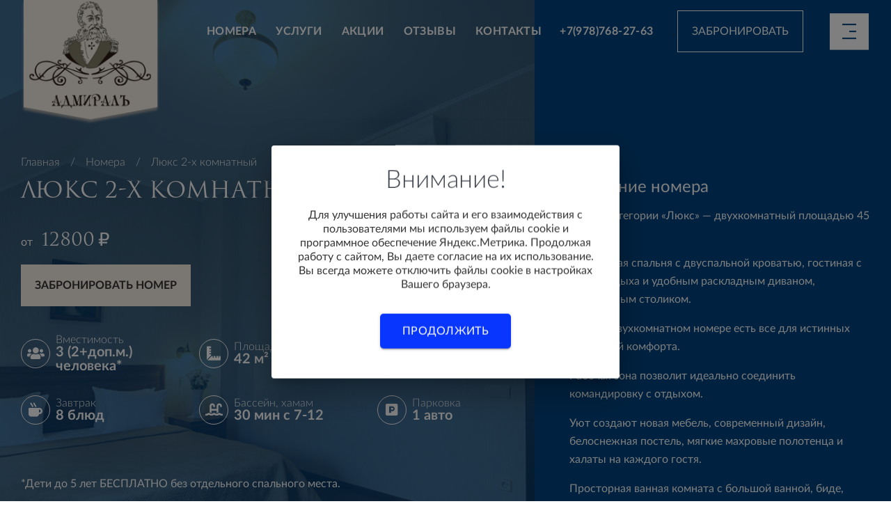

--- FILE ---
content_type: text/html; charset=UTF-8
request_url: https://admiraldom.com/rooms/lyuks-2-h-komnatnyj
body_size: 8727
content:
<html lang="ru">
  <head>
    <meta http-equiv="Content-Type" content="text/html; charset=UTF-8" /> 
    <meta name="viewport" content="width=device-width, initial-scale=1.0"/>
	<link rel="shortcut icon" href="assets/templates/img/favicon/favicon.ico" type="image/x-icon">
	<link rel="apple-touch-icon" href="assets/templates/img/favicon/apple-touch-icon.png">
	<link rel="apple-touch-icon" sizes="72x72" href="assets/templates/img/favicon/apple-touch-icon-72x72.png">
	<link rel="apple-touch-icon" sizes="114x114" href="assets/templates/img/favicon/apple-touch-icon-114x114.png">
	<link rel="icon" href="assets/templates/img/favicon/favicon.svg">
    <link rel="stylesheet" href="/assets/templates/css/main.min.css"/>
    <link rel="stylesheet" href="/assets/templates/css/custom.css"/>
	  
	<link rel="stylesheet" href="/welcome-pt.css">
	
    <title>Двухкомнатный номер Люкс снять - Гостевой дом в Севастополе «Отель Адмирал»</title>
	
	<!--<meta name="keywords" content="Люкс 2-х комнатный" />-->
	<meta name="description" content="Забронировать двухкомнатный номер люкс с завтраком для отдыха в Севастополе (42 кв.м.- 2 осн. места+доп. для ребенка)" />
	<base href="https://admiraldom.com/"/>
	<link rel="canonical" href="https://admiraldom.com/rooms/lyuks-2-h-komnatnyj">
	  
	 <meta name="google-site-verification" content="VghYFy8vB_hWl5CWp8x8OUEYq0kCiehoLKqvfHpgrjg" />
	 <meta name="yandex-verification" content="1bb23ffd162ffccc" />
	  <meta name='wmail-verification' content='0bdf9c5d890daa03a6d87bca5b632684' />
	  
	  <!-- start TL head script -->
<script type='text/javascript'>
    (function(w) {
        var q = [
            ['setContext', 'TL-INT-admiraldom-new', 'ru']
        ];
        var t = w.travelline = (w.travelline || {}),
            ti = t.integration = (t.integration || {});
        ti.__cq = ti.__cq? ti.__cq.concat(q) : q;
        if (!ti.__loader) {
            ti.__loader = true;
            var d = w.document,
                p = d.location.protocol,
                s = d.createElement('script');
s.type = 'text/javascript';
            s.async = true;
            s.src = (p == 'https:' ? p : 'http:') + '//ibe.tlintegration.com/integration/loader.js';
            (d.getElementsByTagName('head')[0] || d.getElementsByTagName('body')[0]).appendChild(s);
        }
    })(window);
</script>
<!-- end TL head script -->
	  <link rel="stylesheet" href="/assets/templates/css/travelline-style.css">
	  
	  <!-- Разметка JSON-LD, для admiraldom.com -->
		<script type="application/ld+json">
		{
		  "@context" : "http://schema.org",
		  "@type" : "Hotel",
		  "name" : "Адмирал",
		  "image" : "https://admiraldom.com/assets/images/img-1.jpg",
		  "description": "Бизнес-отель с питанием в центре Севастополя. К услугам гостей банный комплекс и крытый бассейн",
		  "telephone" : [ "+7 (8692) 55-40-07", "+7 (978) 768-27-63" ],
		  "email" : "admiraldom@mail.ru",
		  "address" : {
			"@type" : "PostalAddress",
			"streetAddress" : "ул. Щербака, 22А",
			"addressLocality" : "Севастополь",
			"addressRegion" : "Республика Крым",
			"addressCountry" : "Россия",
			"postalCode" : "299011"
		  },
		  "url" : "https://admiraldom.com",
		  "geo": {
		   "@type": "GeoCoordinates",
			"latitude": "44.60863959",
			"longitude": "33.51384068"
		  },
		  "hasMap": "https://yandex.ru/maps/-/CCUV7EaDXD"
		}
		</script>
<script src="/pts.lazyload.js"></script>
<script>
    document.addEventListener('DOMContentLoaded', function() {
        let dataLazyLoadingJS = {
            data: {
                ya_counter: {
    status: false,
    html: '<script type="text/javascript">(function(m,e,t,r,i,k,a){m[i]=m[i]||function(){(m[i].a=m[i].a||[]).push(arguments)};m[i].l=1*new Date();k=e.createElement(t),a=e.getElementsByTagName(t)[0],k.async=1,k.src=r,a.parentNode.insertBefore(k,a)})(window,document,"script","https://mc.yandex.ru/metrika/tag.js","ym");ym(42383309,"init",{clickmap:true,trackLinks:true,accurateTrackBounce:true,webvisor:true,trackHash:true}); <\/script><noscript><div><img src="https://mc.yandex.ru/watch/42383309" style="position:absolute; left:-9999px;" alt="" \/><\/div><\/noscript>',
    area: '.before-footer-scripts-place'
}
            }
        };
        let dataSettings = {
            cookie_name: 'PST_VERIFIED_COOKIE',
        };
        let LazyLoad = new ptsLazyLoad(dataLazyLoadingJS, dataSettings);
        LazyLoad.simpleCheck(1);
});
</script>
	  
  </head>

  <body class="room">
    <div class="wrapper">
            <header class="header" id="header-js">
        <div class="header__container">
			<a class="header-logo" href="/"><img class="header-logo__default" src="/assets/templates/img/header/logo-big.png"/><img class="header-logo__scroll" src="/assets/templates/img/header/logo-scroll.svg"/></a>
			
			<div class="mess-icon phone-icon">
				<a href="tel:79787682763" class="mutltiPhone-tel"><span class="fa fa-phone-square"></span></a>
			</div>
          <div class="header-nav">
            <ul class="header-nav__list">
              <li class="header-nav__item"><a class="header-nav__link " href="/rooms">Номера</a>
				<ul class="sub-menu" style="display: none;">
					<li><a href="/rooms/standartnyj-nomer">Стандарт</a></li>
					<li><a href="/rooms/polulyuks">Полулюкс</a></li>
					<li><a href="/rooms/polulyuks-uluchshennyj">Полулюкс улучшенный</a></li>
					<li><a >Люкс 2-комнатный</a></li>
					<li><a href="/price">Цены</a></li>
					<li><a href="/contacts/vnutrennie-pravila-prozhivaniya">Правила проживания</a></li>
				</ul>
				</li>
              <li class="header-nav__item">
				  <a class="header-nav__link " href="/services">Услуги</a>
					
				<ul class="sub-menu" style="display: none;">
					<li><a href="/services/konferenc-zal">Конференц зал</a></li>
					<li><a href="/services/bannyj-kompleks">Баннный комплекс</a></li>
					<li><a href="/services/hamam">Хамам</a></li>
					<li><a href="/services/sauna">Сауна</a></li>
					<li><a href="/services/bassejn">Бассейн</a></li>
					<li><a href="/services/brachnaya-noch-v-otele">Номер для новобрачных</a></li>
					<li><a href="/services/kafe-bar">Кафе-бар</a></li>
					
				</ul>
				</li>
              <li class="header-nav__item"><a class="header-nav__link " href="/stock">Акции</a></li>
              <li class="header-nav__item"><a class="header-nav__link " href="/reviews">Отзывы</a></li>
              <li class="header-nav__item"><a class="header-nav__link " href="/contacts">Контакты</a></li>
            </ul><a class="header__phone ml-3" href="tel:+7(978)768-27-63">+7(978)768-27-63</a>
          </div>
          <!-- <div class="header-actions"><a class="btn btn-primary mr-8" href="/order">Забронировать</a> -->
			<div class="header-actions">
				.
				<a class="btn btn-primary mr-8" href="/booking">Забронировать</a>

            <svg class="header-actions__burger" width="60" height="57" viewBox="0 0 60 57" fill="none" xmlns="http://www.w3.org/2000/svg">
              <rect class="body" x="1" y="1.13577" width="58" height="54.4752" stroke-width="2"></rect>
              <rect class="line" x="20" y="17.1358" width="20" height="2"></rect>
              <rect class="line" x="30" y="27.1358" width="10" height="2"></rect>
              <rect class="line" x="20" y="37.1358" width="20" height="2"></rect>
            </svg>
          </div>
        </div>
        <div class="header-fixed-menu">
          <div class="d-flex justify-content-between align-items-center px-6"><img src="/assets/templates/img/header/logo-text-light.svg"/>
            <svg class="header-actions__close" width="64" height="56" viewBox="0 0 64 56" fill="none" xmlns="http://www.w3.org/2000/svg">
              <rect x="1" y="1" width="61.7447" height="54" fill="white" stroke="#004581" stroke-width="2"></rect>
              <path d="M43.3136 15.3136L44.7278 16.7278L20.6862 40.7695L19.272 39.3553L43.3136 15.3136Z" fill="#004581"></path>
              <path d="M44.7279 39.3553L43.3137 40.7696L19.2721 16.7279L20.6863 15.3137L44.7279 39.3553Z" fill="#004581"></path>
            </svg>
          </div>
          <div class="container-fluid header-fixed-menu__container">
            <div class="row">
              <div class="col-md-4 header-fixed-menu__info">
                <p class="mb-4 mt-9 text-big font-weight-light header-fixed-menu__info-title">
                  <div class="d-flex mb-7 aling-item-center header-fixed-menu__info-contact"> 
					  <div class="mess-icon">
							<a href="https://api.whatsapp.com/send?phone=79787682763" class="mutltiPhone-whatsapp"><span class="fab fa-whatsapp"></span></a>
							<a href="viber://add?number=79787682763" class="mutltiPhone-viber"><span class="fab fa-viber"></span></a>
							<a href="https://telegram.im/@admiraldom" class="mutltiPhone-telegram"><span class="fab fa-telegram"></span></a>
						</div>
					  <a class="text-dark tel-top" href="tel:+79787682763">+7(978) 768 27 63</a></div></p>
              </div>
              <div class="col-md-3">
                <ul class="header-fixed-menu__nav">
                  <li class="header-fixed-menu__nav-item"><a class="header-fixed-menu__nav-link " href="/services">Услуги</a></li>
                  <li class="header-fixed-menu__nav-item"><a class="header-fixed-menu__nav-link " href="/rooms">Номера</a></li>
                  <!--<li class="header-fixed-menu__nav-item"><a class="header-fixed-menu__nav-link" href="/admiralNew/dist/article.html">Об отеле</a></li>-->
                  <li class="header-fixed-menu__nav-item"><a class="header-fixed-menu__nav-link " href="/stock">Акции</a></li>
                  <li class="header-fixed-menu__nav-item"><a class="header-fixed-menu__nav-link " href="/reviews">Отзывы</a></li>
                </ul>
              </div>
              <div class="col-md-5">
                <ul class="header-fixed-menu__nav">
                  <li class="header-fixed-menu__nav-item"><a class="header-fixed-menu__nav-link " href="/gallery">Галерея</a></li>
                  <li class="header-fixed-menu__nav-item"><a class="header-fixed-menu__nav-link " href="/blog">Новости</a></li>
                  <li class="header-fixed-menu__nav-item"><a class="header-fixed-menu__nav-link " href="/price">Цены</a></li>
                  <li class="header-fixed-menu__nav-item"><a class="header-fixed-menu__nav-link " href="/contacts">Контакты</a></li>
                </ul>
              </div>

              <div class="col-md-4 header-fixed-menu__info">
                <p class="mb-4 text-big font-weight-light header-fixed-menu__info-title">Адрес:</p>
                <div class="d-flex header-fixed-menu__info-address"><i class="icon-admiral-map mr-5 flex-1"></i>
                  <p class="flex-1">299011, Россия, Севастополь, ул. Щербака, 22-А</p>
                </div>				
                <p class="mb-4 mt-9 text-big font-weight-light header-fixed-menu__info-title">Свяжитесь с нами:
                  <div class="d-flex mb-7 aling-item-center header-fixed-menu__info-contact"> <i class="icon-admiral-smartphone mr-5 flex-1"></i><a class="text-dark" href="tel:+79787682763">+7 (978) 768 27 63</a>&nbsp;(МТС)</div>
				  <div class="d-flex mb-7 aling-item-center header-fixed-menu__info-contact"> <i class="icon-admiral-smartphone mr-5 flex-1"></i><a class="text-dark" href="tel:+79790563129">+7 (979) 056 31 29</a>&nbsp;(Миранда)</div>
				  <div class="d-flex mb-7 aling-item-center header-fixed-menu__info-contact"> <i class="icon-admiral-smartphone mr-5 flex-1"></i><a class="text-dark" href="tel:+78692554007">+7 (8692) 55 40 07</a>&nbsp;(городской)</div>
                  <div class="d-flex aling-items-center"><i class="icon-admiral-mail mr-5 flex-1"></i><a class="text-dark" href="mailto:admiraldom@mail.ru">admiraldom@mail.ru</a></div>
                </p>
                <div class="d-flex header-fixed-menu__info-social">
					<a target="_blank" href="https://vk.com/tvoi_otel_admiral"><i class="icon-admiral-vk mr-5"></i></a>
					<!--<a target="_blank" href="https://www.facebook.com/oteladmiral/"><i class="icon-admiral-facebook mr-5"></i></a>
					<a target="_blank" href="https://www.instagram.com/tvoi_otel_admiral/"><i class="icon-admiral-instagram"></i></a>--></div>
              </div>
            </div>
          </div>
        </div>

      </header>
      <main class="page page-room">

        <div class="page-header page-header-room">
          <div class="page-header-room__container">
            <div class="page-header-room__left"><img class="page-header-default__background-img" src="assets/images/rooms/lyuks/4.jpg"/>
				
              <div class="page-header-room__left-content">
                			    <ul class="breadcrumbs " itemscope itemtype="http://schema.org/BreadcrumbList">
        <li itemprop="itemListElement" itemscope itemtype="http://schema.org/ListItem" class="breadcrumbs__item">
	<a class="breadcrumbs__link" href="https://admiraldom.com/">Главная</a><span>/</span>
</li><li itemprop="itemListElement" itemscope itemtype="http://schema.org/ListItem" class="breadcrumbs__item">
	<a class="breadcrumbs__link" href="https://admiraldom.com/rooms">Номера</a><span>/</span>
</li><li class="breadcrumbs__item">Люкс 2-х комнатный</li>
    </ul>
                <h1 class="mb-6 text-white">Люкс 2-х комнатный</h1>
                <div class="mb-4 text-white"><span class="page-header-room__price-label mr-3">от</span><span class="page-header-room__price">12800 ₽</span></div>
                <!-- <a class="btn btn-cream mb-10" href="/order?room=3">Забронировать номер</a> -->
				  <a class="btn btn-cream mb-10" href="/booking?room-type=43980">Забронировать номер</a>
                <div class="row">
				  
                  <div class="col-md-4 col-6 mb-8 d-flex align-items-center"><i class="fas fa-users icon-admiral-logo"></i>
                    <div class="text-white lh-1 ml-2">
                      <div class="font-weight-light">Вместимость</div>
                      <div class="font-weight-bold text-big">3 (2+доп.м.) человека*</div>
                    </div>
                  </div>
				  
				  
                  <div class="col-md-4 col-6 mb-8 d-flex align-items-center"><i class="fas fa-ruler-combined icon-admiral-logo"></i>
                    <div class="text-white lh-1 ml-2">
                      <div class="font-weight-light">Площадь</div>
                      <div class="font-weight-bold text-big">42 м²</div>
                    </div>
                  </div>
				  
				  
                  <div class="col-md-4 col-6 mb-8 d-flex align-items-center"><i class="fas fa-door-open icon-admiral-logo"></i>
                    <div class="text-white lh-1 ml-2">
                      <div class="font-weight-light">Комнаты</div>
                      <div class="font-weight-bold text-big">2</div>
                    </div>
                  </div>
				  
				  
                  <div class="col-md-4 col-6 mb-8 d-flex align-items-center"><i class="fas fa-mug-hot icon-admiral-logo"></i>
                    <div class="text-white lh-1 ml-2">
                      <div class="font-weight-light">Завтрак</div>
                      <div class="font-weight-bold text-big">8 блюд</div>
                    </div>
                  </div>
				  
				  
                  <div class="col-md-4 col-6 mb-8 d-flex align-items-center"><i class="fas fa-swimming-pool icon-admiral-logo"></i>
                    <div class="text-white lh-1 ml-2">
                      <div class="font-weight-light">Бассейн, хамам</div>
                      <div class="font-weight-bold text-big">30 мин с 7-12</div>
                    </div>
                  </div>
				  
				  
                  <div class="col-md-4 col-6 mb-8 d-flex align-items-center"><i class="fas fa-parking icon-admiral-logo"></i>
                    <div class="text-white lh-1 ml-2">
                      <div class="font-weight-light">Парковка</div>
                      <div class="font-weight-bold text-big">1 авто</div>
                    </div>
                  </div>
				  
                  <div class="col-lg-12 mt-10 mb-4 text-white">*Дети до 5 лет БЕСПЛАТНО без отдельного спального места.</div>
                </div>
              </div>
            </div>
            <div class="page-header-room__rigth">
              <h4 class="text-white">Описание номера</h4>
              <div class="text-white"><p>Номер категории &laquo;Люкс&raquo; &mdash; двухкомнатный площадью 45 м<sup>2</sup> .&nbsp;</p>
<p>Элегантная спальня с двуспальной кроватью, гостиная с зоной отдыха и удобным раскладным диваном, журнальным столиком. &nbsp;</p>
<p>В &nbsp;этом двухкомнатном номере есть все для истинных ценителей комфорта. &nbsp;</p>
<p>Рабочая зона позволит идеально соединить командировку с отдыхом.</p>
<p>Уют создают новая мебель, современный дизайн, белоснежная постель, мягкие махровые полотенца и халаты на каждого гостя. &nbsp;</p>
<p>Просторная ванная комната с большой ванной, биде, индивидуальной косметикой. &nbsp;</p>
<p>Окна номеров выходят на историческую часть города.</p>
<p>Ребенок до 5 лет без места размещается в гостевом доме<a href="/">&nbsp;"Адмирал"</a> бесплатно, от 5-14 лет за дополнительную плату на дополнительном месте.</p></div>
            </div>
          </div>
        </div>
		<!-- start TL Search form script -->
<div id='block-search'>
    <div id='tl-search-form' class='tl-container'>
        <noindex><a href='http://www.travelline.ru/products/tl-hotel' rel='nofollow'>система онлайн-бронирования</a></noindex>
    </div>
</div>
<script type='text/javascript'>
    (function(w) {
        var q = [
            ['setContext', 'TL-INT-admiraldom-new', 'ru'],
            ['embed', 'search-form', {
                container: 'tl-search-form'
            }]
        ];
        var t = w.travelline = (w.travelline || {}),
            ti = t.integration = (t.integration || {});
        ti.__cq = ti.__cq ? ti.__cq.concat(q) : q;
        if (!ti.__loader) {
            ti.__loader = true;
            var d = w.document,
                p = d.location.protocol,
                s = d.createElement('script');
            s.type = 'text/javascript';
            s.async = true;
            s.src = (p == 'https:' ? p : 'http:') + '//ibe.tlintegration.com/integration/loader.js';
            (d.getElementsByTagName('head')[0] || d.getElementsByTagName('body')[0]).appendChild(s);
        }
    })(window);
</script>
<script type="text/javascript">
    (function () {
       document.addEventListener('DOMContentLoaded', function () {
            var elem = document.querySelector('#tl-search-form');
            var elemTop = elem.getBoundingClientRect().top + window.pageYOffset;
            function scrollFix() {
                if ((elemTop <= window.pageYOffset) && (document.documentElement.offsetWidth >= 1199)) {
                    elem.classList.add('fixed')
                } else {
                    elem.classList.remove('fixed')
                }
            }
 			
				scrollFix();
				window.addEventListener('scroll', scrollFix);
		 	});
      
    })();
</script>
<!-- end TL Search form script -->
		        <section class="section section-check-ava bg-white">
          <div class="container-fluid">
            <div class="row">
              <div class="col-lg-12">
                <h2 class="section-check-ava__title mb-6 text-blue-dark">Уточнить наличие мест</h2>
                <div class="section-check-ava__container">
				<form id="check_short_form" name="check_short_form" method="post" autocomplete="off">
                  <div class="row align-items-end">
                    <div class="col-md-4 mb-7">
                      <div class="form-row">
                        <label class="label">Дата заезда</label>
                        <div class="input-group"> 
                          <div class="input-group-prepend"><i class="far fa-calendar-alt"></i></div>
                          <input name="date_start" class="form-control date-start" type="text"/>
                        </div>
                      </div>
                    </div>
                    <div class="col-md-4 mb-7">
                      <div class="form-row">
                        <label class="label">Дата выезда</label>
                        <div class="input-group"> 
                          <div class="input-group-prepend"><i class="far fa-calendar-alt"></i></div>
                          <input name="date_end" class="form-control date-end" type="text"/>
                        </div>
                      </div>
                    </div>
                    <div class="col-md-4 mb-7">
                      <button type="submit" class="btn btn-primary w-100 justify-content-center">Уточнить наличие мест</button>
                    </div>
                  </div>
				</form>
                </div>
              </div>
            </div>
          </div>
        </section>
<script>
	window.onload = (event) => {
		const form_csm = document.getElementById('check_short_form');
		form_csm.addEventListener('submit', function(event) {
			event.preventDefault();
			let form_data = new FormData(this)
			
			document.cookie = 'date_start=' + encodeURIComponent(form_data.get('date_start'))+ "; path=/"
			document.cookie = 'date_end=' + encodeURIComponent(form_data.get('date_end'))+ "; path=/"
			window.location.replace('https://admiraldom.com/order');
		});
	};
</script>
		
        <div class="swiper-container swiper-room">
          <div class="swiper-wrapper">
			<div class="swiper-slide swiper-room__slide"><img class="swiper-room__photo" title="Фото 1" src="assets/images/rooms/lyuks/5.jpg"/></div><div class="swiper-slide swiper-room__slide"><img class="swiper-room__photo" title="" src="assets/images/rooms/lyuks/6.jpg"/></div><div class="swiper-slide swiper-room__slide"><img class="swiper-room__photo" title="" src="assets/images/rooms/lyuks/190-2.jpg"/></div><div class="swiper-slide swiper-room__slide"><img class="swiper-room__photo" title="" src="assets/images/rooms/lyuks/191-2.jpg"/></div><div class="swiper-slide swiper-room__slide"><img class="swiper-room__photo" title="" src="assets/images/rooms/lyuks/192-2.jpg"/></div><div class="swiper-slide swiper-room__slide"><img class="swiper-room__photo" title="" src="assets/images/rooms/lyuks/198-2.jpg"/></div>
          </div>
          <div class="swiper-button-prev swiper-room__btn-nav"></div>
          <div class="swiper-button-next swiper-room__btn-nav"></div>
        </div>

		        <div class="page-content--sky-blue">
          <div class="container-fluid">
            <div class="row">
              <div class="col-lg-12">
                <h2 class="text-blue-dark mb-6">Оснащение номера</h2>
              </div>
            </div>
            <div class="page-room__info-list">
              <div class="page-room__info-item">
                <div class="d-flex align-items-center mb-2"><i class="fas fa-tv mr-2"></i>
                  <h5 class="mb-0 page-room__info-item-title">Видео/аудио:</h5>
                </div>
                <ul>
<li>Телевизор в каждой комнате</li>
<li>Кабельное телевидение</li>
</ul>
              </div>
              <div class="page-room__info-item">
                <div class="d-flex align-items-center mb-2"><i class="fas fa-bed mr-2"></i>
                  <h5 class="mb-0 page-room__info-item-title">Кровати:</h5>
                </div>
                <ul>
<li>Кровать &laquo;King size&raquo;</li>
<li>Ортопедический матрас</li>
<li>Раскладывающийся диван</li>
</ul>
              </div>
              <div class="page-room__info-item">
                <div class="d-flex align-items-center mb-2"><i class="fas fa-eye mr-2"></i>
                  <h5 class="mb-0 page-room__info-item-title">Внешняя территория, вид в окно:</h5>
                </div>
                <ul>
<li>Вид на город</li>
<li>Вид во двор</li>
</ul>
              </div>
              <div class="page-room__info-item">
                <div class="d-flex align-items-center mb-2"><i class="fas fa-chair mr-2"></i>
                  <h5 class="mb-0 page-room__info-item-title">Мебель</h5>
                </div>
                <ul>
<li>Мягкая мебель</li>
<li>Диван</li>
<li>Пуфики</li>
<li>Кресло</li>
<li>Гардеробная</li>
<li>Письменный стол</li>
<li>Журнальный стол</li>
<li>Багажная тумба</li>
<li>Зеркало</li>
<li>Шкаф для одежды</li>
<li>Стулья</li>
<li>Тумбы</li>
<li>Вешалка</li>
<li>Сейф</li>
</ul>
              </div>
              <div class="page-room__info-item">
                <div class="d-flex align-items-center mb-2"><i class="fas fa-lightbulb mr-2"></i>
                  <h5 class="mb-0 page-room__info-item-title">Электроника:</h5>
                </div>
                <ul>
<li>Система климат-контроля</li>
<li>Холодильник</li>
<li>Настольные лампы</li>
<li>Система безопасности</li>
<li>Электронные замки</li>
</ul>
              </div>
              <div class="page-room__info-item">
                <div class="d-flex align-items-center mb-2"><i class="fas fa-wifi mr-2"></i>
                  <h5 class="mb-0 page-room__info-item-title">Интернет/телефония:</h5>
                </div>
                <ul>
<li>Wi-Fi</li>
<li>Телефон</li>
</ul>
              </div>
              <div class="page-room__info-item">
                <div class="d-flex align-items-center mb-2"><i class="fas fa-bath mr-2"></i>
                  <h5 class="mb-0 page-room__info-item-title">Ванная</h5>
                </div>
                <ul>
<li>Душевая кабина</li>
<li>Унитаз</li>
<li>Раковина</li>
<li>Гигиенические средства</li>
<li>Минипарфюмерия</li>
<li>Фен</li>
<li>Халаты</li>
<li>Полотенца</li>
<li>Тапочки</li>
</ul>
              </div>
              <div class="page-room__info-item">
                <div class="d-flex align-items-center mb-2"><i class="fas fa-box mr-2"></i>
                  <h5 class="mb-0 page-room__info-item-title">Прочее</h5>
                </div>
                <ul>
<li>чайник</li>
<li>чайный набор</li>
<li>питьевая вода</li>
<li>минеральная вода</li>
</ul>
              </div>
            </div>
          </div>
        </div>		
		        <div class="swiper-rooms-wrap">
          <div class="swiper-container swiper-rooms">
            <div class="swiper-wrapper">
			  <div class="swiper-slide swiper-rooms__slide"><a href="https://admiraldom.com/rooms/polulyuks-uluchshennyj">Полулюкс улучш.</a></div><div class="swiper-slide swiper-rooms__slide"><a href="https://admiraldom.com/rooms/standartnyj-nomer">Стандарт</a></div><div class="swiper-slide swiper-rooms__slide"><a href="https://admiraldom.com/rooms/polulyuks">Полулюкс</a></div>
            </div>
            <div class="swiper-button-prev swiper-rooms__btn-nav"></div>
            <div class="swiper-button-next swiper-rooms__btn-nav"></div>
          </div>
        </div>


      </main>
           <footer class="footer">
        <div class="container-fluid">
          <div class="footer__container">
            <div class="footer__info">
              <div><a class="header__phone ml-3" href="tel:+7(978)768-27-63">+7(978)768-27-63</a></div>
              <div><a href="mailto:admiraldom@mail.ru">admiraldom@mail.ru</a></div>
              <div><a href="tel:+7(8692)55-40-07">+7(8692)55-40-07 </a></div>
            </div>
            <div class="footer__location">299011, Россия, Севастополь, ул. Щербака, 22-А<br> N 44.60863959, E 33.51384068</div>
            <div class="footer__social">
                            <div><a href="https://vk.com/tvoi_otel_admiral" target="_blank"><i class="fab fa-vk"></i></a></div>
            </div>
          </div>
		<div><small>Внимание! Сайт admiraldom.com - является единственным официальным сайтом гостевого дома. Вы всегда можете связаться с нами по телефонам или мессенджерам, указанным на сайте. Наши администраторы на связи 24/7. Все другие сайты-клоны являются мошенническими. При бронировании обращайте Внимание на адрес сайта. Бронирование на других сайтах не является гарантией поселения и претензии не принимаются.</samll></div><br>
          <div class="row footer__bottom">
            <div class="col-sm-6">© «Отель Адмирал» 2004-2026, официальный сайт.</div>
            <div class="col-sm-6 text-right"><a class="text-white" href="/contacts/pravila-obrabotki-personalnyh-dannyh">Политика обработки персональных данных</a></div>
          </div>
        </div>
      </footer>
    </div>
  </body>
  
  <script src="/assets/templates/js/scripts.min.js"></script>
  <script src="/assets/templates/js/custom.js"></script>
  
  

<div class="before-footer-scripts-place"></div>

<div class="welcome-pt-modal">
    <div class="welcome-pt-overlay">
        <div class="site-popup-inner welcome-pt-message">
            <form method="post" enctype="multipart/form-data" action="">
                <div class="site-form-title">Внимание!</div>
                <div class="site-row">
                    <p class="site-form-text">Для улучшения работы сайта и его взаимодействия с пользователями мы используем файлы cookie и программное обеспечение Яндекс.Метрика. Продолжая работу с сайтом, Вы даете согласие на их использование. Вы всегда можете отключить файлы cookie в настройках Вашего браузера.</p>
                </div>
                <div class="site-form-buttons">
                    <div class="site-form-button">
                        <a href="#" class="welcome-pt-close">Продолжить</a>
                    </div>
                </div>
            </form>
        </div>
    </div>
</div>

<!--<script type="text/javascript">!function(){var t=document.createElement("script");t.type="text/javascript",t.async=!0,t.src="https://vk.com/js/api/openapi.js?169",t.onload=function(){VK.Retargeting.Init("VK-RTRG-1135093-9YuMl"),VK.Retargeting.Hit()},document.head.appendChild(t)}();</script><noscript><img src="https://vk.com/rtrg?p=VK-RTRG-1135093-9YuMl" style="position:fixed; left:-999px;" alt=""/></noscript>

<!-- Rating Mail.ru counter 
<script type="text/javascript">
var _tmr = window._tmr || (window._tmr = []);
_tmr.push({id: "3244571", type: "pageView", start: (new Date()).getTime()});
(function (d, w, id) {
  if (d.getElementById(id)) return;
  var ts = d.createElement("script"); ts.type = "text/javascript"; ts.async = true; ts.id = id;
  ts.src = "https://top-fwz1.mail.ru/js/code.js";
  var f = function () {var s = d.getElementsByTagName("script")[0]; s.parentNode.insertBefore(ts, s);};
  if (w.opera == "[object Opera]") { d.addEventListener("DOMContentLoaded", f, false); } else { f(); }
})(document, window, "topmailru-code");
</script><noscript><div>
<img src="https://top-fwz1.mail.ru/counter?id=3244571;js=na" style="border:0;position:absolute;left:-9999px;" alt="Top.Mail.Ru" />
</div></noscript>
 //Rating Mail.ru counter -->
</html>

--- FILE ---
content_type: text/css
request_url: https://admiraldom.com/assets/templates/css/custom.css
body_size: 2360
content:
.header-actions__burger,
.header-actions__burger:hover .body {
	cursor: pointer;
	transition: all .5s ease;
}

.header-nav__link.active {
    cursor: pointer;
    border-bottom: 2px solid #fff;
    color: #fff;
    text-decoration: none;
}

.support-more-text {
	position: relative;
	overflow: hidden;
}

.support-more-text.show {
	height: auto!important;
	padding-bottom: 60px;
	margin-bottom: 20;
}

.support-more-text.show .more-dots {
	display: none;
}

.support-more-text.show .more-button-wrap {
	position: absolute;
	bottom: 0;
	width: 100%;
}

.more-button-wrap {
	text-align: center;
}

.icon-admiral-logo{
	background: none;
    border: 1px solid white;
    border-radius: 50px;
    color: white;
    font-size: 20px;
	display: flex;
    align-items: center;
    justify-content: center;
}

.page-header-secondary__left {
    padding-bottom: 60px;
}

.city .name {
    border-bottom: 1px solid #000;
    text-decoration: none;
    display: block;
    line-height: 50px;
}

.images {
    margin: 10px 0;
}

.images div {
    float: left;
    margin: 0 1% 0 0;
    width: 48%;
    height: 300px;
    overflow: hidden;
    border: 2px solid #fff;
}

.images div img {
    width: 100%;
    display: block;
    vertical-align: middle;
}


.card-reviews {
    background: url(../img/pages/reviews/reviews-bg.png) no-repeat left top/134px 61px;
}

.card-secondary__photo {
    height: 250px;
}

.card-secondary {
    height: 100%;
    display: flex;
    flex-direction: column;
}

.card-secondary__content {
    flex: 1;
}

.card-secondary__info {
    width: 100%;
}

a.card-secondary:hover .card-secondary__title {
    padding-bottom: 50px;
    -webkit-transition: all .5s ease;
    -o-transition: all .5s ease;
    transition: all .5s ease;
}
.card-order__content{
	justify-content: center;
	-webkit-justify-content: center;
}

.header-nav__item {
    position: relative;
}


.header-nav__item .sub-menu {
    position: absolute;
    top: 100%;
    width: 100%;
    min-width: 280px;
    list-style-type: none;
    left: 0;
    padding: 45px 0 0 0;
    margin: 0;
    
}

.header-nav__item:hover .sub-menu {
    display: flex!important;
    flex-direction: column;
}

/*.header-nav__item:hover .header-nav__link {    
    border-bottom: 2px solid #fff;
}*/

.header-nav__item .sub-menu li {
    padding: 0 20px;
    background: rgba(0, 69, 129, 0.7); 
}

.header-nav__item .sub-menu li:first-child {
    position: relative; 
    padding-top: 10px;
    border-top: 2px solid white;
    
}

.header-nav__item .sub-menu li:first-child:before { 
    position: absolute;
    top: -23px;
    left: 35px;
    content: '\f0de';
    font-family: "Font Awesome 5 Free";
    font-weight: 900;
    color: white;
    font-size: 30px;
}
.header-nav__item .sub-menu li:last-child { padding-bottom: 10px;}

.header-nav__item .sub-menu li + li > a  {
    margin-top: 15px;
}

.header-nav__item .sub-menu a  {
    font-family: 'Lato', sans-serif;
    font-style: normal;
    font-weight: 600;
    font-size: 16px;
    line-height: 26px;
    color: white;
    display: block;
    padding-bottom: 3px;
    border-bottom: 2px solid transparent;
}

.header-nav__item .sub-menu a:hover  {
    text-decoration: none;
    border-bottom: 2px solid white;
}

.section-slider .swiper-home__content p {
	font-size: 44px;
	color: #fff;
	margin-bottom: 8px;
	text-transform: uppercase;
	font-family: Romul,sans-serif;
}
.header-actions__close{
	cursor: pointer;
}
.nav-tabs .nav-link:hover {
    cursor: pointer;
}

.swiper-room__slide img {
    width: 100%;
    max-width: 100%;
    object-fit: cover;
    display: block;
    margin: auto;
    height: 600px;
    object-position: center;
}

.swiper-room {
    height: auto;
}

.order-header {
	border: none;
}

.nav-tabs .nav-item {
    margin-bottom: 0;
}

.mutltiPhone-container a{
	pointer-events: auto;
    cursor: pointer;
	color: white;
}

.mutltiPhone-whatsapp, 
.mutltiPhone-viber,
.mutltiPhone-telegram {
	color: #018abd;
	font-size: 30px;
	margin: 0 5px;
}

@media (max-width: 449.98px) {
	.nav-link {
		margin-right: 0px;
		font-size: 14px;
		}
	.nav-tabs {
    display: flex;
    justify-content: space-between;
		}
	.mess-icon {
    display: flex;
    /*flex-direction: column;*/
		}
	.mutltiPhone-whatsapp, .mutltiPhone-viber, .mutltiPhone-telegram, .mutltiPhone-tel {
	margin: 5px;
		}
}

@media (min-width: 1199.99px) {
	.mutltiPhone-tel {
		display: none;
	}
}

.modal-body {
	padding-top: 0;
}

#reviewsForm {
	max-width: 700px;
}

.modal-header {
	padding: 10px;
}

.modal-dialog {
	top: 70px;
}

.mt-8, .my-8 {
	margin-top: 0 !important;
}

.pb-10, .py-10 {
	padding-bottom: 20px !important;
}

.form-control {
	border-color: #bddbf9;
}

@media (max-width: 767px) {
	.section-slider .swiper-home__content p {
		font-size: 24px;
	}
}

.mutltiPhone-tel {
	color: white;
	font-size: 64px;
	margin: 0;
}

.tel-top {
	margin: 10px;
}

.phone-icon {
	position: relative;
	/*left: 10%; */
}

.page-content-promotions-list__items {
	display: flex;
	flex-wrap: wrap;
	gap: 0;
}

.page-content-promotions-list__items > div {
	margin-bottom: 20px;
}

#reservedFormMain .form-control {background-color: #fff;}
#reservedFormMain input[type="time"]::-webkit-calendar-picker-indicator {
   filter: invert(1) sepia(0) opacity(0) hue-rotate(360deg);
	z-index: 99;
	color:transparent;
}


  .youtube-player {
    position: relative;
    padding-bottom: 56.25%;
    height: 0;
    overflow: hidden;
    max-width: 100%;
    background: #000;
    margin: 5px;
  }

  .youtube-player iframe {
    position: absolute;
    top: 0;
    left: 0;
    width: 100%;
    height: 100%;
    z-index: 100;
    background: transparent;
  }

  .youtube-player img {
    object-fit: cover;
    display: block;
    left: 0;
    bottom: 0;
    margin: auto;
    max-width: 100%;
    width: 100%;
    position: absolute;
    right: 0;
    top: 0;
    border: none;
    height: auto;
    cursor: pointer;
    -webkit-transition: 0.4s all;
    -moz-transition: 0.4s all;
    transition: 0.4s all;
  }

  .youtube-player img:hover {
    -webkit-filter: brightness(75%);
  }

  .youtube-player .play {
    height: 48px;
    width: 68px;
    left: 50%;
    top: 50%;
    margin-left: -34px;
    margin-top: -24px;
    position: absolute;
    background: url('https://i.ibb.co/j3jcJKv/yt.png') no-repeat;
    cursor: pointer;
  }
.pagination ul {
    list-style-type: none;
    padding: 0;
    margin: 0;
}
.pagination ul li {
	padding-right: 10px;
}
.pagination ul li a, .pagination ul li span {
    display: block;
    color: #004581;
    background: #fff;
    padding: 5px;
    border: 1px solid #004581;
    font-size: 18px;
    text-decoration: none;
    min-width: 42px;
    text-align: center;
}
.pagination ul li.active span {
color: #fff;
    background: #004581;
}
.other-articles {
	list-style-type: none;
	padding: 0;
}
.other-articles a {
	color: #004581;
}

/* .good-place {
    position: sticky;
}

.good-place iframe {
		margin-left: 950px;	
		margin-top:5px;
	} */


.main-widgets {
    position: absolute;
    z-index: 3;
    top: 50px;
    right: 125px;
}

					#tl-reputation-widget {
    top: inherit !important;
    margin: 0 !important;
    margin-bottom: 10px !important;
        max-width: 178px !important;
            /* min-height: 164px; */
}
.good-place {
    padding-top: 40px;
}
@media screen and (max-width: 1199px) {
    #tl-reputation-widget {
       display:  block !important;
    }    .main-widgets {
        right: inherit;
        top: 55vh;
        left: 2vw;
        display: flex;
        column-gap: 10px;
    }
	#tl-reputation-widget {
    top: 0 !important;
    max-width: 178px !important;
}
	.good-place {
    padding-top: 0;
}
}
@media (max-width: 399px) {
.main-widgets {
	top: 50vh;}
}

@media (max-width: 399px) {
	.main-video {
		width: 300px;
		height: 170px;
	}
}

--- FILE ---
content_type: text/css
request_url: https://admiraldom.com/assets/templates/css/travelline-style.css
body_size: 632
content:
#block-search, #block-search * {
    box-sizing: border-box;
}
#block-search {
    background: rgba(246, 240, 230, 0.9);
}

#tl-search-form {
	transition: 0.3s;
}
#tl-search-form.fixed {
	position: fixed!important;
	z-index: 99!important;
	top: 95!important;
	left: 0;
	right: 0;
	background: rgba(246, 240, 230, 1);
	width: 100%!important;
	max-width: 100%;
	border-radius: 0!important;
}
#tl-search-form.fixed>div {
	max-width: 1170px;
	margin: 0 auto;
}

.tl-container {
    padding: 0 30px;
    margin: 0 auto;
    max-width: 1230px;

}

.tl-block-booking {
    background: #FFFFFF;
    margin: 50px auto;
    max-width: 1170px;
    padding: 36px 15px;
}

#tl-anchor {
    font-family: 'Lato', sans-serif;
    font-style: normal;
    font-weight: normal;
    font-size: 16px;
    line-height: 19px;
    color: #343434;

}
.header.fixed  {
    z-index: 9999;
}

#tl-reputation-widget {
	position: relative;
	z-index: 2;
	width: 100%;
	max-width: 120px;
	top: 225px;
    margin: -134px 154px 0 auto;
}

#tl-reviews-widget {
  width: 100%;
  max-width: 1440px;
  margin: 0 auto;
}

#tl-reputation-widget-mobile {
	width: 100%;
	max-width: 120px;
}

.btn-tl {
    background-color: #004581;
    color: #fff;
    max-width: 280px;
    margin: 20px 0;
}

@media screen and (min-width: 1200px) and (max-width: 1211px) {
	#tl-search-form.fixed {
		top: 117!important;
	}
}

@media screen and (max-width: 1199px) {
	#tl-search-form.fixed {
		top: 71!important;
	}
}

@media screen and (min-width: 1200px) {
	.col-md-4.reputation-widget {
		display: none;
	}
}

@media screen and (max-width: 1199px) {
	#tl-reputation-widget {
		display: none;
	}
}

@media screen and (max-width: 1199px) {
	#tl-reputation-widget-mobile {
		margin: 0 auto 20px;
	}
}

--- FILE ---
content_type: image/svg+xml
request_url: https://admiraldom.com/assets/templates/img/header/logo-scroll.svg
body_size: 27504
content:
<svg width="183" height="87" viewBox="0 0 183 87" fill="none" xmlns="http://www.w3.org/2000/svg" xmlns:xlink="http://www.w3.org/1999/xlink">
<mask id="mask0" mask-type="alpha" maskUnits="userSpaceOnUse" x="0" y="0" width="183" height="87">
<rect width="183" height="87" fill="url(#pattern0)"/>
</mask>
<g mask="url(#mask0)">
<rect width="183" height="87" fill="#FAEDE5"/>
</g>
<defs>
<pattern id="pattern0" patternContentUnits="objectBoundingBox" width="1" height="1">
<use xlink:href="#image0" transform="translate(0 0.293862) scale(0.002 0.0042069)"/>
</pattern>
<image id="image0" width="500" height="98" xlink:href="[data-uri]"/>
</defs>
</svg>


--- FILE ---
content_type: application/javascript; charset=UTF-8
request_url: https://admiraldom.com/assets/templates/js/custom.js
body_size: 979
content:
	jQuery(document).ready(function($) {
		const moreText = {
			
			addButton(addedAttrs) {
				const container = $('.support-more-text');
				
				container.each(function() {
					const btn = $(this).find('.more-button');
					const _self = $(this);
					
					
					if (addedAttrs) {
						const defaultText = 'Показать ещё';
						
						btn.addClass('btn btn-primary')
						btn.text(defaultText);
						btn.wrap('<div class="more-button-wrap"></div>');
						
						$(this).find('.more-button-wrap').before('<span class="more-dots">...</span>')
						
						btn.click(function(){
							_self.toggleClass('show');
							$(this).text(_self.hasClass('show') ? 'Скрыть текст' : defaultText);
						})
					}
					const wrap = $(this).find('.more-button-wrap');
					
					if (wrap.length) {
						$(this).css({
							height: wrap.offset().top - $(this).offset().top + wrap.height() + 'px'
						})
					}

					
					
				})
			},
			
			init() {
				const _self = this;
				
				this.addButton(true);
				
				$(window).resize(function() {
					console.log('test')
					
					_self.addButton(false)
				})
				
			}
		}
		
		
		const tabsCustom = {
			init() {
				const tabs = $('.tab-custom');
				
				tabs.each(function() {
					const labels = $(this).find('.nav-item');
					const contents =$(this).find('.tab-pane');
				
					
					labels.wrapAll('<ul class="nav nav-tabs" role="tablist"></ul>');
					contents.wrapAll('<div class="tab-content"></div>');
					
				})
				
				$(".tab-custom").each(function() {
					$(this).find('.tab-content .tab-pane').first().addClass('active')
					$(this).find('ul li').first().find('a').addClass('active')	
				})
				
			$(".tab-custom ul").on("click", "li:not(.active)", function () {
			
			$(this).find('a')
				.addClass("active")
				.parent()
				.siblings().find('a')
				.removeClass("active")
				.closest(".tab-custom")
				.find(".tab-content .tab-pane")
				.removeClass("active")
				.eq($(this).index())
				.addClass("active");
		});
			}
		}
		
		tabsCustom.init();
		moreText.init();
        
        const viewSale = {
            init: () => {
               const items =  $('.page-content-promotions-list__items');
               console.log(items.children().length)
               switch(true) {
                   case items.children().length === 4:
                    items.addClass('row')
                    items.removeClass('page-content-promotions-list__items')
                    items.children().addClass('col-6 mb-6')
                    break; 
                    
                   case items.children().length >= 6:
                    items.addClass('row')
                    items.removeClass('page-content-promotions-list__items')
                    items.children().addClass('col-6 mb-6')
                    break; 
                       
               }
            }
        }
        
        viewSale.init();
	})

--- FILE ---
content_type: image/svg+xml
request_url: https://admiraldom.com/assets/templates/img/header/logo-text-light.svg
body_size: 27503
content:
<svg width="183" height="87" viewBox="0 0 183 87" fill="none" xmlns="http://www.w3.org/2000/svg" xmlns:xlink="http://www.w3.org/1999/xlink">
<mask id="mask0" mask-type="alpha" maskUnits="userSpaceOnUse" x="0" y="0" width="183" height="87">
<rect width="183" height="87" fill="url(#pattern0)"/>
</mask>
<g mask="url(#mask0)">
<rect width="183" height="87" fill="#343434"/>
</g>
<defs>
<pattern id="pattern0" patternContentUnits="objectBoundingBox" width="1" height="1">
<use xlink:href="#image0" transform="translate(0 0.293862) scale(0.002 0.0042069)"/>
</pattern>
<image id="image0" width="500" height="98" xlink:href="[data-uri]"/>
</defs>
</svg>


--- FILE ---
content_type: application/javascript; charset=UTF-8
request_url: https://admiraldom.com/assets/templates/js/scripts.min.js
body_size: 122917
content:
/*! jQuery v3.5.1 | (c) JS Foundation and other contributors | jquery.org/license */
var DateFormatter;!function(e,t){"use strict";"object"==typeof module&&"object"==typeof module.exports?module.exports=e.document?t(e,!0):function(e){if(!e.document)throw new Error("jQuery requires a window with a document");return t(e)}:t(e)}("undefined"!=typeof window?window:this,(function(e,t){"use strict";var i=[],n=Object.getPrototypeOf,a=i.slice,s=i.flat?function(e){return i.flat.call(e)}:function(e){return i.concat.apply([],e)},r=i.push,o=i.indexOf,l={},d=l.toString,c=l.hasOwnProperty,u=c.toString,h=u.call(Object),f={},p=function(e){return"function"==typeof e&&"number"!=typeof e.nodeType},m=function(e){return null!=e&&e===e.window},g=e.document,v={type:!0,src:!0,nonce:!0,noModule:!0};function y(e,t,i){var n,a,s=(i=i||g).createElement("script");if(s.text=e,t)for(n in v)(a=t[n]||t.getAttribute&&t.getAttribute(n))&&s.setAttribute(n,a);i.head.appendChild(s).parentNode.removeChild(s)}function b(e){return null==e?e+"":"object"==typeof e||"function"==typeof e?l[d.call(e)]||"object":typeof e}var w="3.5.1",x=function(e,t){return new x.fn.init(e,t)};function T(e){var t=!!e&&"length"in e&&e.length,i=b(e);return!p(e)&&!m(e)&&("array"===i||0===t||"number"==typeof t&&0<t&&t-1 in e)}x.fn=x.prototype={jquery:w,constructor:x,length:0,toArray:function(){return a.call(this)},get:function(e){return null==e?a.call(this):e<0?this[e+this.length]:this[e]},pushStack:function(e){var t=x.merge(this.constructor(),e);return t.prevObject=this,t},each:function(e){return x.each(this,e)},map:function(e){return this.pushStack(x.map(this,(function(t,i){return e.call(t,i,t)})))},slice:function(){return this.pushStack(a.apply(this,arguments))},first:function(){return this.eq(0)},last:function(){return this.eq(-1)},even:function(){return this.pushStack(x.grep(this,(function(e,t){return(t+1)%2})))},odd:function(){return this.pushStack(x.grep(this,(function(e,t){return t%2})))},eq:function(e){var t=this.length,i=+e+(e<0?t:0);return this.pushStack(0<=i&&i<t?[this[i]]:[])},end:function(){return this.prevObject||this.constructor()},push:r,sort:i.sort,splice:i.splice},x.extend=x.fn.extend=function(){var e,t,i,n,a,s,r=arguments[0]||{},o=1,l=arguments.length,d=!1;for("boolean"==typeof r&&(d=r,r=arguments[o]||{},o++),"object"==typeof r||p(r)||(r={}),o===l&&(r=this,o--);o<l;o++)if(null!=(e=arguments[o]))for(t in e)n=e[t],"__proto__"!==t&&r!==n&&(d&&n&&(x.isPlainObject(n)||(a=Array.isArray(n)))?(i=r[t],s=a&&!Array.isArray(i)?[]:a||x.isPlainObject(i)?i:{},a=!1,r[t]=x.extend(d,s,n)):void 0!==n&&(r[t]=n));return r},x.extend({expando:"jQuery"+(w+Math.random()).replace(/\D/g,""),isReady:!0,error:function(e){throw new Error(e)},noop:function(){},isPlainObject:function(e){var t,i;return!(!e||"[object Object]"!==d.call(e)||(t=n(e))&&("function"!=typeof(i=c.call(t,"constructor")&&t.constructor)||u.call(i)!==h))},isEmptyObject:function(e){var t;for(t in e)return!1;return!0},globalEval:function(e,t,i){y(e,{nonce:t&&t.nonce},i)},each:function(e,t){var i,n=0;if(T(e))for(i=e.length;n<i&&!1!==t.call(e[n],n,e[n]);n++);else for(n in e)if(!1===t.call(e[n],n,e[n]))break;return e},makeArray:function(e,t){var i=t||[];return null!=e&&(T(Object(e))?x.merge(i,"string"==typeof e?[e]:e):r.call(i,e)),i},inArray:function(e,t,i){return null==t?-1:o.call(t,e,i)},merge:function(e,t){for(var i=+t.length,n=0,a=e.length;n<i;n++)e[a++]=t[n];return e.length=a,e},grep:function(e,t,i){for(var n=[],a=0,s=e.length,r=!i;a<s;a++)!t(e[a],a)!==r&&n.push(e[a]);return n},map:function(e,t,i){var n,a,r=0,o=[];if(T(e))for(n=e.length;r<n;r++)null!=(a=t(e[r],r,i))&&o.push(a);else for(r in e)null!=(a=t(e[r],r,i))&&o.push(a);return s(o)},guid:1,support:f}),"function"==typeof Symbol&&(x.fn[Symbol.iterator]=i[Symbol.iterator]),x.each("Boolean Number String Function Array Date RegExp Object Error Symbol".split(" "),(function(e,t){l["[object "+t+"]"]=t.toLowerCase()}));var S=function(e){var t,i,n,a,s,r,o,l,d,c,u,h,f,p,m,g,v,y,b,w="sizzle"+1*new Date,x=e.document,T=0,S=0,C=le(),E=le(),_=le(),k=le(),D=function(e,t){return e===t&&(u=!0),0},M={}.hasOwnProperty,P=[],A=P.pop,O=P.push,$=P.push,L=P.slice,I=function(e,t){for(var i=0,n=e.length;i<n;i++)if(e[i]===t)return i;return-1},z="checked|selected|async|autofocus|autoplay|controls|defer|disabled|hidden|ismap|loop|multiple|open|readonly|required|scoped",N="[\\x20\\t\\r\\n\\f]",j="(?:\\\\[\\da-fA-F]{1,6}"+N+"?|\\\\[^\\r\\n\\f]|[\\w-]|[^\0-\\x7f])+",F="\\["+N+"*("+j+")(?:"+N+"*([*^$|!~]?=)"+N+"*(?:'((?:\\\\.|[^\\\\'])*)'|\"((?:\\\\.|[^\\\\\"])*)\"|("+j+"))|)"+N+"*\\]",H=":("+j+")(?:\\((('((?:\\\\.|[^\\\\'])*)'|\"((?:\\\\.|[^\\\\\"])*)\")|((?:\\\\.|[^\\\\()[\\]]|"+F+")*)|.*)\\)|)",W=new RegExp(N+"+","g"),R=new RegExp("^"+N+"+|((?:^|[^\\\\])(?:\\\\.)*)"+N+"+$","g"),q=new RegExp("^"+N+"*,"+N+"*"),B=new RegExp("^"+N+"*([>+~]|"+N+")"+N+"*"),Y=new RegExp(N+"|>"),X=new RegExp(H),V=new RegExp("^"+j+"$"),G={ID:new RegExp("^#("+j+")"),CLASS:new RegExp("^\\.("+j+")"),TAG:new RegExp("^("+j+"|[*])"),ATTR:new RegExp("^"+F),PSEUDO:new RegExp("^"+H),CHILD:new RegExp("^:(only|first|last|nth|nth-last)-(child|of-type)(?:\\("+N+"*(even|odd|(([+-]|)(\\d*)n|)"+N+"*(?:([+-]|)"+N+"*(\\d+)|))"+N+"*\\)|)","i"),bool:new RegExp("^(?:"+z+")$","i"),needsContext:new RegExp("^"+N+"*[>+~]|:(even|odd|eq|gt|lt|nth|first|last)(?:\\("+N+"*((?:-\\d)?\\d*)"+N+"*\\)|)(?=[^-]|$)","i")},U=/HTML$/i,J=/^(?:input|select|textarea|button)$/i,Q=/^h\d$/i,K=/^[^{]+\{\s*\[native \w/,Z=/^(?:#([\w-]+)|(\w+)|\.([\w-]+))$/,ee=/[+~]/,te=new RegExp("\\\\[\\da-fA-F]{1,6}"+N+"?|\\\\([^\\r\\n\\f])","g"),ie=function(e,t){var i="0x"+e.slice(1)-65536;return t||(i<0?String.fromCharCode(i+65536):String.fromCharCode(i>>10|55296,1023&i|56320))},ne=/([\0-\x1f\x7f]|^-?\d)|^-$|[^\0-\x1f\x7f-\uFFFF\w-]/g,ae=function(e,t){return t?"\0"===e?"�":e.slice(0,-1)+"\\"+e.charCodeAt(e.length-1).toString(16)+" ":"\\"+e},se=function(){h()},re=we((function(e){return!0===e.disabled&&"fieldset"===e.nodeName.toLowerCase()}),{dir:"parentNode",next:"legend"});try{$.apply(P=L.call(x.childNodes),x.childNodes),P[x.childNodes.length].nodeType}catch(t){$={apply:P.length?function(e,t){O.apply(e,L.call(t))}:function(e,t){for(var i=e.length,n=0;e[i++]=t[n++];);e.length=i-1}}}function oe(e,t,n,a){var s,o,d,c,u,p,v,y=t&&t.ownerDocument,x=t?t.nodeType:9;if(n=n||[],"string"!=typeof e||!e||1!==x&&9!==x&&11!==x)return n;if(!a&&(h(t),t=t||f,m)){if(11!==x&&(u=Z.exec(e)))if(s=u[1]){if(9===x){if(!(d=t.getElementById(s)))return n;if(d.id===s)return n.push(d),n}else if(y&&(d=y.getElementById(s))&&b(t,d)&&d.id===s)return n.push(d),n}else{if(u[2])return $.apply(n,t.getElementsByTagName(e)),n;if((s=u[3])&&i.getElementsByClassName&&t.getElementsByClassName)return $.apply(n,t.getElementsByClassName(s)),n}if(i.qsa&&!k[e+" "]&&(!g||!g.test(e))&&(1!==x||"object"!==t.nodeName.toLowerCase())){if(v=e,y=t,1===x&&(Y.test(e)||B.test(e))){for((y=ee.test(e)&&ve(t.parentNode)||t)===t&&i.scope||((c=t.getAttribute("id"))?c=c.replace(ne,ae):t.setAttribute("id",c=w)),o=(p=r(e)).length;o--;)p[o]=(c?"#"+c:":scope")+" "+be(p[o]);v=p.join(",")}try{return $.apply(n,y.querySelectorAll(v)),n}catch(t){k(e,!0)}finally{c===w&&t.removeAttribute("id")}}}return l(e.replace(R,"$1"),t,n,a)}function le(){var e=[];return function t(i,a){return e.push(i+" ")>n.cacheLength&&delete t[e.shift()],t[i+" "]=a}}function de(e){return e[w]=!0,e}function ce(e){var t=f.createElement("fieldset");try{return!!e(t)}catch(e){return!1}finally{t.parentNode&&t.parentNode.removeChild(t),t=null}}function ue(e,t){for(var i=e.split("|"),a=i.length;a--;)n.attrHandle[i[a]]=t}function he(e,t){var i=t&&e,n=i&&1===e.nodeType&&1===t.nodeType&&e.sourceIndex-t.sourceIndex;if(n)return n;if(i)for(;i=i.nextSibling;)if(i===t)return-1;return e?1:-1}function fe(e){return function(t){return"input"===t.nodeName.toLowerCase()&&t.type===e}}function pe(e){return function(t){var i=t.nodeName.toLowerCase();return("input"===i||"button"===i)&&t.type===e}}function me(e){return function(t){return"form"in t?t.parentNode&&!1===t.disabled?"label"in t?"label"in t.parentNode?t.parentNode.disabled===e:t.disabled===e:t.isDisabled===e||t.isDisabled!==!e&&re(t)===e:t.disabled===e:"label"in t&&t.disabled===e}}function ge(e){return de((function(t){return t=+t,de((function(i,n){for(var a,s=e([],i.length,t),r=s.length;r--;)i[a=s[r]]&&(i[a]=!(n[a]=i[a]))}))}))}function ve(e){return e&&void 0!==e.getElementsByTagName&&e}for(t in i=oe.support={},s=oe.isXML=function(e){var t=e.namespaceURI,i=(e.ownerDocument||e).documentElement;return!U.test(t||i&&i.nodeName||"HTML")},h=oe.setDocument=function(e){var t,a,r=e?e.ownerDocument||e:x;return r!=f&&9===r.nodeType&&r.documentElement&&(p=(f=r).documentElement,m=!s(f),x!=f&&(a=f.defaultView)&&a.top!==a&&(a.addEventListener?a.addEventListener("unload",se,!1):a.attachEvent&&a.attachEvent("onunload",se)),i.scope=ce((function(e){return p.appendChild(e).appendChild(f.createElement("div")),void 0!==e.querySelectorAll&&!e.querySelectorAll(":scope fieldset div").length})),i.attributes=ce((function(e){return e.className="i",!e.getAttribute("className")})),i.getElementsByTagName=ce((function(e){return e.appendChild(f.createComment("")),!e.getElementsByTagName("*").length})),i.getElementsByClassName=K.test(f.getElementsByClassName),i.getById=ce((function(e){return p.appendChild(e).id=w,!f.getElementsByName||!f.getElementsByName(w).length})),i.getById?(n.filter.ID=function(e){var t=e.replace(te,ie);return function(e){return e.getAttribute("id")===t}},n.find.ID=function(e,t){if(void 0!==t.getElementById&&m){var i=t.getElementById(e);return i?[i]:[]}}):(n.filter.ID=function(e){var t=e.replace(te,ie);return function(e){var i=void 0!==e.getAttributeNode&&e.getAttributeNode("id");return i&&i.value===t}},n.find.ID=function(e,t){if(void 0!==t.getElementById&&m){var i,n,a,s=t.getElementById(e);if(s){if((i=s.getAttributeNode("id"))&&i.value===e)return[s];for(a=t.getElementsByName(e),n=0;s=a[n++];)if((i=s.getAttributeNode("id"))&&i.value===e)return[s]}return[]}}),n.find.TAG=i.getElementsByTagName?function(e,t){return void 0!==t.getElementsByTagName?t.getElementsByTagName(e):i.qsa?t.querySelectorAll(e):void 0}:function(e,t){var i,n=[],a=0,s=t.getElementsByTagName(e);if("*"===e){for(;i=s[a++];)1===i.nodeType&&n.push(i);return n}return s},n.find.CLASS=i.getElementsByClassName&&function(e,t){if(void 0!==t.getElementsByClassName&&m)return t.getElementsByClassName(e)},v=[],g=[],(i.qsa=K.test(f.querySelectorAll))&&(ce((function(e){var t;p.appendChild(e).innerHTML="<a id='"+w+"'></a><select id='"+w+"-\r\\' msallowcapture=''><option selected=''></option></select>",e.querySelectorAll("[msallowcapture^='']").length&&g.push("[*^$]="+N+"*(?:''|\"\")"),e.querySelectorAll("[selected]").length||g.push("\\["+N+"*(?:value|"+z+")"),e.querySelectorAll("[id~="+w+"-]").length||g.push("~="),(t=f.createElement("input")).setAttribute("name",""),e.appendChild(t),e.querySelectorAll("[name='']").length||g.push("\\["+N+"*name"+N+"*="+N+"*(?:''|\"\")"),e.querySelectorAll(":checked").length||g.push(":checked"),e.querySelectorAll("a#"+w+"+*").length||g.push(".#.+[+~]"),e.querySelectorAll("\\\f"),g.push("[\\r\\n\\f]")})),ce((function(e){e.innerHTML="<a href='' disabled='disabled'></a><select disabled='disabled'><option/></select>";var t=f.createElement("input");t.setAttribute("type","hidden"),e.appendChild(t).setAttribute("name","D"),e.querySelectorAll("[name=d]").length&&g.push("name"+N+"*[*^$|!~]?="),2!==e.querySelectorAll(":enabled").length&&g.push(":enabled",":disabled"),p.appendChild(e).disabled=!0,2!==e.querySelectorAll(":disabled").length&&g.push(":enabled",":disabled"),e.querySelectorAll("*,:x"),g.push(",.*:")}))),(i.matchesSelector=K.test(y=p.matches||p.webkitMatchesSelector||p.mozMatchesSelector||p.oMatchesSelector||p.msMatchesSelector))&&ce((function(e){i.disconnectedMatch=y.call(e,"*"),y.call(e,"[s!='']:x"),v.push("!=",H)})),g=g.length&&new RegExp(g.join("|")),v=v.length&&new RegExp(v.join("|")),t=K.test(p.compareDocumentPosition),b=t||K.test(p.contains)?function(e,t){var i=9===e.nodeType?e.documentElement:e,n=t&&t.parentNode;return e===n||!(!n||1!==n.nodeType||!(i.contains?i.contains(n):e.compareDocumentPosition&&16&e.compareDocumentPosition(n)))}:function(e,t){if(t)for(;t=t.parentNode;)if(t===e)return!0;return!1},D=t?function(e,t){if(e===t)return u=!0,0;var n=!e.compareDocumentPosition-!t.compareDocumentPosition;return n||(1&(n=(e.ownerDocument||e)==(t.ownerDocument||t)?e.compareDocumentPosition(t):1)||!i.sortDetached&&t.compareDocumentPosition(e)===n?e==f||e.ownerDocument==x&&b(x,e)?-1:t==f||t.ownerDocument==x&&b(x,t)?1:c?I(c,e)-I(c,t):0:4&n?-1:1)}:function(e,t){if(e===t)return u=!0,0;var i,n=0,a=e.parentNode,s=t.parentNode,r=[e],o=[t];if(!a||!s)return e==f?-1:t==f?1:a?-1:s?1:c?I(c,e)-I(c,t):0;if(a===s)return he(e,t);for(i=e;i=i.parentNode;)r.unshift(i);for(i=t;i=i.parentNode;)o.unshift(i);for(;r[n]===o[n];)n++;return n?he(r[n],o[n]):r[n]==x?-1:o[n]==x?1:0}),f},oe.matches=function(e,t){return oe(e,null,null,t)},oe.matchesSelector=function(e,t){if(h(e),i.matchesSelector&&m&&!k[t+" "]&&(!v||!v.test(t))&&(!g||!g.test(t)))try{var n=y.call(e,t);if(n||i.disconnectedMatch||e.document&&11!==e.document.nodeType)return n}catch(e){k(t,!0)}return 0<oe(t,f,null,[e]).length},oe.contains=function(e,t){return(e.ownerDocument||e)!=f&&h(e),b(e,t)},oe.attr=function(e,t){(e.ownerDocument||e)!=f&&h(e);var a=n.attrHandle[t.toLowerCase()],s=a&&M.call(n.attrHandle,t.toLowerCase())?a(e,t,!m):void 0;return void 0!==s?s:i.attributes||!m?e.getAttribute(t):(s=e.getAttributeNode(t))&&s.specified?s.value:null},oe.escape=function(e){return(e+"").replace(ne,ae)},oe.error=function(e){throw new Error("Syntax error, unrecognized expression: "+e)},oe.uniqueSort=function(e){var t,n=[],a=0,s=0;if(u=!i.detectDuplicates,c=!i.sortStable&&e.slice(0),e.sort(D),u){for(;t=e[s++];)t===e[s]&&(a=n.push(s));for(;a--;)e.splice(n[a],1)}return c=null,e},a=oe.getText=function(e){var t,i="",n=0,s=e.nodeType;if(s){if(1===s||9===s||11===s){if("string"==typeof e.textContent)return e.textContent;for(e=e.firstChild;e;e=e.nextSibling)i+=a(e)}else if(3===s||4===s)return e.nodeValue}else for(;t=e[n++];)i+=a(t);return i},(n=oe.selectors={cacheLength:50,createPseudo:de,match:G,attrHandle:{},find:{},relative:{">":{dir:"parentNode",first:!0}," ":{dir:"parentNode"},"+":{dir:"previousSibling",first:!0},"~":{dir:"previousSibling"}},preFilter:{ATTR:function(e){return e[1]=e[1].replace(te,ie),e[3]=(e[3]||e[4]||e[5]||"").replace(te,ie),"~="===e[2]&&(e[3]=" "+e[3]+" "),e.slice(0,4)},CHILD:function(e){return e[1]=e[1].toLowerCase(),"nth"===e[1].slice(0,3)?(e[3]||oe.error(e[0]),e[4]=+(e[4]?e[5]+(e[6]||1):2*("even"===e[3]||"odd"===e[3])),e[5]=+(e[7]+e[8]||"odd"===e[3])):e[3]&&oe.error(e[0]),e},PSEUDO:function(e){var t,i=!e[6]&&e[2];return G.CHILD.test(e[0])?null:(e[3]?e[2]=e[4]||e[5]||"":i&&X.test(i)&&(t=r(i,!0))&&(t=i.indexOf(")",i.length-t)-i.length)&&(e[0]=e[0].slice(0,t),e[2]=i.slice(0,t)),e.slice(0,3))}},filter:{TAG:function(e){var t=e.replace(te,ie).toLowerCase();return"*"===e?function(){return!0}:function(e){return e.nodeName&&e.nodeName.toLowerCase()===t}},CLASS:function(e){var t=C[e+" "];return t||(t=new RegExp("(^|"+N+")"+e+"("+N+"|$)"))&&C(e,(function(e){return t.test("string"==typeof e.className&&e.className||void 0!==e.getAttribute&&e.getAttribute("class")||"")}))},ATTR:function(e,t,i){return function(n){var a=oe.attr(n,e);return null==a?"!="===t:!t||(a+="","="===t?a===i:"!="===t?a!==i:"^="===t?i&&0===a.indexOf(i):"*="===t?i&&-1<a.indexOf(i):"$="===t?i&&a.slice(-i.length)===i:"~="===t?-1<(" "+a.replace(W," ")+" ").indexOf(i):"|="===t&&(a===i||a.slice(0,i.length+1)===i+"-"))}},CHILD:function(e,t,i,n,a){var s="nth"!==e.slice(0,3),r="last"!==e.slice(-4),o="of-type"===t;return 1===n&&0===a?function(e){return!!e.parentNode}:function(t,i,l){var d,c,u,h,f,p,m=s!==r?"nextSibling":"previousSibling",g=t.parentNode,v=o&&t.nodeName.toLowerCase(),y=!l&&!o,b=!1;if(g){if(s){for(;m;){for(h=t;h=h[m];)if(o?h.nodeName.toLowerCase()===v:1===h.nodeType)return!1;p=m="only"===e&&!p&&"nextSibling"}return!0}if(p=[r?g.firstChild:g.lastChild],r&&y){for(b=(f=(d=(c=(u=(h=g)[w]||(h[w]={}))[h.uniqueID]||(u[h.uniqueID]={}))[e]||[])[0]===T&&d[1])&&d[2],h=f&&g.childNodes[f];h=++f&&h&&h[m]||(b=f=0)||p.pop();)if(1===h.nodeType&&++b&&h===t){c[e]=[T,f,b];break}}else if(y&&(b=f=(d=(c=(u=(h=t)[w]||(h[w]={}))[h.uniqueID]||(u[h.uniqueID]={}))[e]||[])[0]===T&&d[1]),!1===b)for(;(h=++f&&h&&h[m]||(b=f=0)||p.pop())&&((o?h.nodeName.toLowerCase()!==v:1!==h.nodeType)||!++b||(y&&((c=(u=h[w]||(h[w]={}))[h.uniqueID]||(u[h.uniqueID]={}))[e]=[T,b]),h!==t)););return(b-=a)===n||b%n==0&&0<=b/n}}},PSEUDO:function(e,t){var i,a=n.pseudos[e]||n.setFilters[e.toLowerCase()]||oe.error("unsupported pseudo: "+e);return a[w]?a(t):1<a.length?(i=[e,e,"",t],n.setFilters.hasOwnProperty(e.toLowerCase())?de((function(e,i){for(var n,s=a(e,t),r=s.length;r--;)e[n=I(e,s[r])]=!(i[n]=s[r])})):function(e){return a(e,0,i)}):a}},pseudos:{not:de((function(e){var t=[],i=[],n=o(e.replace(R,"$1"));return n[w]?de((function(e,t,i,a){for(var s,r=n(e,null,a,[]),o=e.length;o--;)(s=r[o])&&(e[o]=!(t[o]=s))})):function(e,a,s){return t[0]=e,n(t,null,s,i),t[0]=null,!i.pop()}})),has:de((function(e){return function(t){return 0<oe(e,t).length}})),contains:de((function(e){return e=e.replace(te,ie),function(t){return-1<(t.textContent||a(t)).indexOf(e)}})),lang:de((function(e){return V.test(e||"")||oe.error("unsupported lang: "+e),e=e.replace(te,ie).toLowerCase(),function(t){var i;do{if(i=m?t.lang:t.getAttribute("xml:lang")||t.getAttribute("lang"))return(i=i.toLowerCase())===e||0===i.indexOf(e+"-")}while((t=t.parentNode)&&1===t.nodeType);return!1}})),target:function(t){var i=e.location&&e.location.hash;return i&&i.slice(1)===t.id},root:function(e){return e===p},focus:function(e){return e===f.activeElement&&(!f.hasFocus||f.hasFocus())&&!!(e.type||e.href||~e.tabIndex)},enabled:me(!1),disabled:me(!0),checked:function(e){var t=e.nodeName.toLowerCase();return"input"===t&&!!e.checked||"option"===t&&!!e.selected},selected:function(e){return e.parentNode&&e.parentNode.selectedIndex,!0===e.selected},empty:function(e){for(e=e.firstChild;e;e=e.nextSibling)if(e.nodeType<6)return!1;return!0},parent:function(e){return!n.pseudos.empty(e)},header:function(e){return Q.test(e.nodeName)},input:function(e){return J.test(e.nodeName)},button:function(e){var t=e.nodeName.toLowerCase();return"input"===t&&"button"===e.type||"button"===t},text:function(e){var t;return"input"===e.nodeName.toLowerCase()&&"text"===e.type&&(null==(t=e.getAttribute("type"))||"text"===t.toLowerCase())},first:ge((function(){return[0]})),last:ge((function(e,t){return[t-1]})),eq:ge((function(e,t,i){return[i<0?i+t:i]})),even:ge((function(e,t){for(var i=0;i<t;i+=2)e.push(i);return e})),odd:ge((function(e,t){for(var i=1;i<t;i+=2)e.push(i);return e})),lt:ge((function(e,t,i){for(var n=i<0?i+t:t<i?t:i;0<=--n;)e.push(n);return e})),gt:ge((function(e,t,i){for(var n=i<0?i+t:i;++n<t;)e.push(n);return e}))}}).pseudos.nth=n.pseudos.eq,{radio:!0,checkbox:!0,file:!0,password:!0,image:!0})n.pseudos[t]=fe(t);for(t in{submit:!0,reset:!0})n.pseudos[t]=pe(t);function ye(){}function be(e){for(var t=0,i=e.length,n="";t<i;t++)n+=e[t].value;return n}function we(e,t,i){var n=t.dir,a=t.next,s=a||n,r=i&&"parentNode"===s,o=S++;return t.first?function(t,i,a){for(;t=t[n];)if(1===t.nodeType||r)return e(t,i,a);return!1}:function(t,i,l){var d,c,u,h=[T,o];if(l){for(;t=t[n];)if((1===t.nodeType||r)&&e(t,i,l))return!0}else for(;t=t[n];)if(1===t.nodeType||r)if(c=(u=t[w]||(t[w]={}))[t.uniqueID]||(u[t.uniqueID]={}),a&&a===t.nodeName.toLowerCase())t=t[n]||t;else{if((d=c[s])&&d[0]===T&&d[1]===o)return h[2]=d[2];if((c[s]=h)[2]=e(t,i,l))return!0}return!1}}function xe(e){return 1<e.length?function(t,i,n){for(var a=e.length;a--;)if(!e[a](t,i,n))return!1;return!0}:e[0]}function Te(e,t,i,n,a){for(var s,r=[],o=0,l=e.length,d=null!=t;o<l;o++)(s=e[o])&&(i&&!i(s,n,a)||(r.push(s),d&&t.push(o)));return r}function Se(e,t,i,n,a,s){return n&&!n[w]&&(n=Se(n)),a&&!a[w]&&(a=Se(a,s)),de((function(s,r,o,l){var d,c,u,h=[],f=[],p=r.length,m=s||function(e,t,i){for(var n=0,a=t.length;n<a;n++)oe(e,t[n],i);return i}(t||"*",o.nodeType?[o]:o,[]),g=!e||!s&&t?m:Te(m,h,e,o,l),v=i?a||(s?e:p||n)?[]:r:g;if(i&&i(g,v,o,l),n)for(d=Te(v,f),n(d,[],o,l),c=d.length;c--;)(u=d[c])&&(v[f[c]]=!(g[f[c]]=u));if(s){if(a||e){if(a){for(d=[],c=v.length;c--;)(u=v[c])&&d.push(g[c]=u);a(null,v=[],d,l)}for(c=v.length;c--;)(u=v[c])&&-1<(d=a?I(s,u):h[c])&&(s[d]=!(r[d]=u))}}else v=Te(v===r?v.splice(p,v.length):v),a?a(null,r,v,l):$.apply(r,v)}))}function Ce(e){for(var t,i,a,s=e.length,r=n.relative[e[0].type],o=r||n.relative[" "],l=r?1:0,c=we((function(e){return e===t}),o,!0),u=we((function(e){return-1<I(t,e)}),o,!0),h=[function(e,i,n){var a=!r&&(n||i!==d)||((t=i).nodeType?c(e,i,n):u(e,i,n));return t=null,a}];l<s;l++)if(i=n.relative[e[l].type])h=[we(xe(h),i)];else{if((i=n.filter[e[l].type].apply(null,e[l].matches))[w]){for(a=++l;a<s&&!n.relative[e[a].type];a++);return Se(1<l&&xe(h),1<l&&be(e.slice(0,l-1).concat({value:" "===e[l-2].type?"*":""})).replace(R,"$1"),i,l<a&&Ce(e.slice(l,a)),a<s&&Ce(e=e.slice(a)),a<s&&be(e))}h.push(i)}return xe(h)}return ye.prototype=n.filters=n.pseudos,n.setFilters=new ye,r=oe.tokenize=function(e,t){var i,a,s,r,o,l,d,c=E[e+" "];if(c)return t?0:c.slice(0);for(o=e,l=[],d=n.preFilter;o;){for(r in i&&!(a=q.exec(o))||(a&&(o=o.slice(a[0].length)||o),l.push(s=[])),i=!1,(a=B.exec(o))&&(i=a.shift(),s.push({value:i,type:a[0].replace(R," ")}),o=o.slice(i.length)),n.filter)!(a=G[r].exec(o))||d[r]&&!(a=d[r](a))||(i=a.shift(),s.push({value:i,type:r,matches:a}),o=o.slice(i.length));if(!i)break}return t?o.length:o?oe.error(e):E(e,l).slice(0)},o=oe.compile=function(e,t){var i,a,s,o,l,c,u=[],p=[],g=_[e+" "];if(!g){for(t||(t=r(e)),i=t.length;i--;)(g=Ce(t[i]))[w]?u.push(g):p.push(g);(g=_(e,(a=p,o=0<(s=u).length,l=0<a.length,c=function(e,t,i,r,c){var u,p,g,v=0,y="0",b=e&&[],w=[],x=d,S=e||l&&n.find.TAG("*",c),C=T+=null==x?1:Math.random()||.1,E=S.length;for(c&&(d=t==f||t||c);y!==E&&null!=(u=S[y]);y++){if(l&&u){for(p=0,t||u.ownerDocument==f||(h(u),i=!m);g=a[p++];)if(g(u,t||f,i)){r.push(u);break}c&&(T=C)}o&&((u=!g&&u)&&v--,e&&b.push(u))}if(v+=y,o&&y!==v){for(p=0;g=s[p++];)g(b,w,t,i);if(e){if(0<v)for(;y--;)b[y]||w[y]||(w[y]=A.call(r));w=Te(w)}$.apply(r,w),c&&!e&&0<w.length&&1<v+s.length&&oe.uniqueSort(r)}return c&&(T=C,d=x),b},o?de(c):c))).selector=e}return g},l=oe.select=function(e,t,i,a){var s,l,d,c,u,h="function"==typeof e&&e,f=!a&&r(e=h.selector||e);if(i=i||[],1===f.length){if(2<(l=f[0]=f[0].slice(0)).length&&"ID"===(d=l[0]).type&&9===t.nodeType&&m&&n.relative[l[1].type]){if(!(t=(n.find.ID(d.matches[0].replace(te,ie),t)||[])[0]))return i;h&&(t=t.parentNode),e=e.slice(l.shift().value.length)}for(s=G.needsContext.test(e)?0:l.length;s--&&(d=l[s],!n.relative[c=d.type]);)if((u=n.find[c])&&(a=u(d.matches[0].replace(te,ie),ee.test(l[0].type)&&ve(t.parentNode)||t))){if(l.splice(s,1),!(e=a.length&&be(l)))return $.apply(i,a),i;break}}return(h||o(e,f))(a,t,!m,i,!t||ee.test(e)&&ve(t.parentNode)||t),i},i.sortStable=w.split("").sort(D).join("")===w,i.detectDuplicates=!!u,h(),i.sortDetached=ce((function(e){return 1&e.compareDocumentPosition(f.createElement("fieldset"))})),ce((function(e){return e.innerHTML="<a href='#'></a>","#"===e.firstChild.getAttribute("href")}))||ue("type|href|height|width",(function(e,t,i){if(!i)return e.getAttribute(t,"type"===t.toLowerCase()?1:2)})),i.attributes&&ce((function(e){return e.innerHTML="<input/>",e.firstChild.setAttribute("value",""),""===e.firstChild.getAttribute("value")}))||ue("value",(function(e,t,i){if(!i&&"input"===e.nodeName.toLowerCase())return e.defaultValue})),ce((function(e){return null==e.getAttribute("disabled")}))||ue(z,(function(e,t,i){var n;if(!i)return!0===e[t]?t.toLowerCase():(n=e.getAttributeNode(t))&&n.specified?n.value:null})),oe}(e);x.find=S,x.expr=S.selectors,x.expr[":"]=x.expr.pseudos,x.uniqueSort=x.unique=S.uniqueSort,x.text=S.getText,x.isXMLDoc=S.isXML,x.contains=S.contains,x.escapeSelector=S.escape;var C=function(e,t,i){for(var n=[],a=void 0!==i;(e=e[t])&&9!==e.nodeType;)if(1===e.nodeType){if(a&&x(e).is(i))break;n.push(e)}return n},E=function(e,t){for(var i=[];e;e=e.nextSibling)1===e.nodeType&&e!==t&&i.push(e);return i},_=x.expr.match.needsContext;function k(e,t){return e.nodeName&&e.nodeName.toLowerCase()===t.toLowerCase()}var D=/^<([a-z][^\/\0>:\x20\t\r\n\f]*)[\x20\t\r\n\f]*\/?>(?:<\/\1>|)$/i;function M(e,t,i){return p(t)?x.grep(e,(function(e,n){return!!t.call(e,n,e)!==i})):t.nodeType?x.grep(e,(function(e){return e===t!==i})):"string"!=typeof t?x.grep(e,(function(e){return-1<o.call(t,e)!==i})):x.filter(t,e,i)}x.filter=function(e,t,i){var n=t[0];return i&&(e=":not("+e+")"),1===t.length&&1===n.nodeType?x.find.matchesSelector(n,e)?[n]:[]:x.find.matches(e,x.grep(t,(function(e){return 1===e.nodeType})))},x.fn.extend({find:function(e){var t,i,n=this.length,a=this;if("string"!=typeof e)return this.pushStack(x(e).filter((function(){for(t=0;t<n;t++)if(x.contains(a[t],this))return!0})));for(i=this.pushStack([]),t=0;t<n;t++)x.find(e,a[t],i);return 1<n?x.uniqueSort(i):i},filter:function(e){return this.pushStack(M(this,e||[],!1))},not:function(e){return this.pushStack(M(this,e||[],!0))},is:function(e){return!!M(this,"string"==typeof e&&_.test(e)?x(e):e||[],!1).length}});var P,A=/^(?:\s*(<[\w\W]+>)[^>]*|#([\w-]+))$/;(x.fn.init=function(e,t,i){var n,a;if(!e)return this;if(i=i||P,"string"==typeof e){if(!(n="<"===e[0]&&">"===e[e.length-1]&&3<=e.length?[null,e,null]:A.exec(e))||!n[1]&&t)return!t||t.jquery?(t||i).find(e):this.constructor(t).find(e);if(n[1]){if(t=t instanceof x?t[0]:t,x.merge(this,x.parseHTML(n[1],t&&t.nodeType?t.ownerDocument||t:g,!0)),D.test(n[1])&&x.isPlainObject(t))for(n in t)p(this[n])?this[n](t[n]):this.attr(n,t[n]);return this}return(a=g.getElementById(n[2]))&&(this[0]=a,this.length=1),this}return e.nodeType?(this[0]=e,this.length=1,this):p(e)?void 0!==i.ready?i.ready(e):e(x):x.makeArray(e,this)}).prototype=x.fn,P=x(g);var O=/^(?:parents|prev(?:Until|All))/,$={children:!0,contents:!0,next:!0,prev:!0};function L(e,t){for(;(e=e[t])&&1!==e.nodeType;);return e}x.fn.extend({has:function(e){var t=x(e,this),i=t.length;return this.filter((function(){for(var e=0;e<i;e++)if(x.contains(this,t[e]))return!0}))},closest:function(e,t){var i,n=0,a=this.length,s=[],r="string"!=typeof e&&x(e);if(!_.test(e))for(;n<a;n++)for(i=this[n];i&&i!==t;i=i.parentNode)if(i.nodeType<11&&(r?-1<r.index(i):1===i.nodeType&&x.find.matchesSelector(i,e))){s.push(i);break}return this.pushStack(1<s.length?x.uniqueSort(s):s)},index:function(e){return e?"string"==typeof e?o.call(x(e),this[0]):o.call(this,e.jquery?e[0]:e):this[0]&&this[0].parentNode?this.first().prevAll().length:-1},add:function(e,t){return this.pushStack(x.uniqueSort(x.merge(this.get(),x(e,t))))},addBack:function(e){return this.add(null==e?this.prevObject:this.prevObject.filter(e))}}),x.each({parent:function(e){var t=e.parentNode;return t&&11!==t.nodeType?t:null},parents:function(e){return C(e,"parentNode")},parentsUntil:function(e,t,i){return C(e,"parentNode",i)},next:function(e){return L(e,"nextSibling")},prev:function(e){return L(e,"previousSibling")},nextAll:function(e){return C(e,"nextSibling")},prevAll:function(e){return C(e,"previousSibling")},nextUntil:function(e,t,i){return C(e,"nextSibling",i)},prevUntil:function(e,t,i){return C(e,"previousSibling",i)},siblings:function(e){return E((e.parentNode||{}).firstChild,e)},children:function(e){return E(e.firstChild)},contents:function(e){return null!=e.contentDocument&&n(e.contentDocument)?e.contentDocument:(k(e,"template")&&(e=e.content||e),x.merge([],e.childNodes))}},(function(e,t){x.fn[e]=function(i,n){var a=x.map(this,t,i);return"Until"!==e.slice(-5)&&(n=i),n&&"string"==typeof n&&(a=x.filter(n,a)),1<this.length&&($[e]||x.uniqueSort(a),O.test(e)&&a.reverse()),this.pushStack(a)}}));var I=/[^\x20\t\r\n\f]+/g;function z(e){return e}function N(e){throw e}function j(e,t,i,n){var a;try{e&&p(a=e.promise)?a.call(e).done(t).fail(i):e&&p(a=e.then)?a.call(e,t,i):t.apply(void 0,[e].slice(n))}catch(e){i.apply(void 0,[e])}}x.Callbacks=function(e){var t,i;e="string"==typeof e?(t=e,i={},x.each(t.match(I)||[],(function(e,t){i[t]=!0})),i):x.extend({},e);var n,a,s,r,o=[],l=[],d=-1,c=function(){for(r=r||e.once,s=n=!0;l.length;d=-1)for(a=l.shift();++d<o.length;)!1===o[d].apply(a[0],a[1])&&e.stopOnFalse&&(d=o.length,a=!1);e.memory||(a=!1),n=!1,r&&(o=a?[]:"")},u={add:function(){return o&&(a&&!n&&(d=o.length-1,l.push(a)),function t(i){x.each(i,(function(i,n){p(n)?e.unique&&u.has(n)||o.push(n):n&&n.length&&"string"!==b(n)&&t(n)}))}(arguments),a&&!n&&c()),this},remove:function(){return x.each(arguments,(function(e,t){for(var i;-1<(i=x.inArray(t,o,i));)o.splice(i,1),i<=d&&d--})),this},has:function(e){return e?-1<x.inArray(e,o):0<o.length},empty:function(){return o&&(o=[]),this},disable:function(){return r=l=[],o=a="",this},disabled:function(){return!o},lock:function(){return r=l=[],a||n||(o=a=""),this},locked:function(){return!!r},fireWith:function(e,t){return r||(t=[e,(t=t||[]).slice?t.slice():t],l.push(t),n||c()),this},fire:function(){return u.fireWith(this,arguments),this},fired:function(){return!!s}};return u},x.extend({Deferred:function(t){var i=[["notify","progress",x.Callbacks("memory"),x.Callbacks("memory"),2],["resolve","done",x.Callbacks("once memory"),x.Callbacks("once memory"),0,"resolved"],["reject","fail",x.Callbacks("once memory"),x.Callbacks("once memory"),1,"rejected"]],n="pending",a={state:function(){return n},always:function(){return s.done(arguments).fail(arguments),this},catch:function(e){return a.then(null,e)},pipe:function(){var e=arguments;return x.Deferred((function(t){x.each(i,(function(i,n){var a=p(e[n[4]])&&e[n[4]];s[n[1]]((function(){var e=a&&a.apply(this,arguments);e&&p(e.promise)?e.promise().progress(t.notify).done(t.resolve).fail(t.reject):t[n[0]+"With"](this,a?[e]:arguments)}))})),e=null})).promise()},then:function(t,n,a){var s=0;function r(t,i,n,a){return function(){var o=this,l=arguments,d=function(){var e,d;if(!(t<s)){if((e=n.apply(o,l))===i.promise())throw new TypeError("Thenable self-resolution");d=e&&("object"==typeof e||"function"==typeof e)&&e.then,p(d)?a?d.call(e,r(s,i,z,a),r(s,i,N,a)):(s++,d.call(e,r(s,i,z,a),r(s,i,N,a),r(s,i,z,i.notifyWith))):(n!==z&&(o=void 0,l=[e]),(a||i.resolveWith)(o,l))}},c=a?d:function(){try{d()}catch(e){x.Deferred.exceptionHook&&x.Deferred.exceptionHook(e,c.stackTrace),s<=t+1&&(n!==N&&(o=void 0,l=[e]),i.rejectWith(o,l))}};t?c():(x.Deferred.getStackHook&&(c.stackTrace=x.Deferred.getStackHook()),e.setTimeout(c))}}return x.Deferred((function(e){i[0][3].add(r(0,e,p(a)?a:z,e.notifyWith)),i[1][3].add(r(0,e,p(t)?t:z)),i[2][3].add(r(0,e,p(n)?n:N))})).promise()},promise:function(e){return null!=e?x.extend(e,a):a}},s={};return x.each(i,(function(e,t){var r=t[2],o=t[5];a[t[1]]=r.add,o&&r.add((function(){n=o}),i[3-e][2].disable,i[3-e][3].disable,i[0][2].lock,i[0][3].lock),r.add(t[3].fire),s[t[0]]=function(){return s[t[0]+"With"](this===s?void 0:this,arguments),this},s[t[0]+"With"]=r.fireWith})),a.promise(s),t&&t.call(s,s),s},when:function(e){var t=arguments.length,i=t,n=Array(i),s=a.call(arguments),r=x.Deferred(),o=function(e){return function(i){n[e]=this,s[e]=1<arguments.length?a.call(arguments):i,--t||r.resolveWith(n,s)}};if(t<=1&&(j(e,r.done(o(i)).resolve,r.reject,!t),"pending"===r.state()||p(s[i]&&s[i].then)))return r.then();for(;i--;)j(s[i],o(i),r.reject);return r.promise()}});var F=/^(Eval|Internal|Range|Reference|Syntax|Type|URI)Error$/;x.Deferred.exceptionHook=function(t,i){e.console&&e.console.warn&&t&&F.test(t.name)&&e.console.warn("jQuery.Deferred exception: "+t.message,t.stack,i)},x.readyException=function(t){e.setTimeout((function(){throw t}))};var H=x.Deferred();function W(){g.removeEventListener("DOMContentLoaded",W),e.removeEventListener("load",W),x.ready()}x.fn.ready=function(e){return H.then(e).catch((function(e){x.readyException(e)})),this},x.extend({isReady:!1,readyWait:1,ready:function(e){(!0===e?--x.readyWait:x.isReady)||(x.isReady=!0)!==e&&0<--x.readyWait||H.resolveWith(g,[x])}}),x.ready.then=H.then,"complete"===g.readyState||"loading"!==g.readyState&&!g.documentElement.doScroll?e.setTimeout(x.ready):(g.addEventListener("DOMContentLoaded",W),e.addEventListener("load",W));var R=function(e,t,i,n,a,s,r){var o=0,l=e.length,d=null==i;if("object"===b(i))for(o in a=!0,i)R(e,t,o,i[o],!0,s,r);else if(void 0!==n&&(a=!0,p(n)||(r=!0),d&&(r?(t.call(e,n),t=null):(d=t,t=function(e,t,i){return d.call(x(e),i)})),t))for(;o<l;o++)t(e[o],i,r?n:n.call(e[o],o,t(e[o],i)));return a?e:d?t.call(e):l?t(e[0],i):s},q=/^-ms-/,B=/-([a-z])/g;function Y(e,t){return t.toUpperCase()}function X(e){return e.replace(q,"ms-").replace(B,Y)}var V=function(e){return 1===e.nodeType||9===e.nodeType||!+e.nodeType};function G(){this.expando=x.expando+G.uid++}G.uid=1,G.prototype={cache:function(e){var t=e[this.expando];return t||(t={},V(e)&&(e.nodeType?e[this.expando]=t:Object.defineProperty(e,this.expando,{value:t,configurable:!0}))),t},set:function(e,t,i){var n,a=this.cache(e);if("string"==typeof t)a[X(t)]=i;else for(n in t)a[X(n)]=t[n];return a},get:function(e,t){return void 0===t?this.cache(e):e[this.expando]&&e[this.expando][X(t)]},access:function(e,t,i){return void 0===t||t&&"string"==typeof t&&void 0===i?this.get(e,t):(this.set(e,t,i),void 0!==i?i:t)},remove:function(e,t){var i,n=e[this.expando];if(void 0!==n){if(void 0!==t){i=(t=Array.isArray(t)?t.map(X):(t=X(t))in n?[t]:t.match(I)||[]).length;for(;i--;)delete n[t[i]]}(void 0===t||x.isEmptyObject(n))&&(e.nodeType?e[this.expando]=void 0:delete e[this.expando])}},hasData:function(e){var t=e[this.expando];return void 0!==t&&!x.isEmptyObject(t)}};var U=new G,J=new G,Q=/^(?:\{[\w\W]*\}|\[[\w\W]*\])$/,K=/[A-Z]/g;function Z(e,t,i){var n,a;if(void 0===i&&1===e.nodeType)if(n="data-"+t.replace(K,"-$&").toLowerCase(),"string"==typeof(i=e.getAttribute(n))){try{i="true"===(a=i)||"false"!==a&&("null"===a?null:a===+a+""?+a:Q.test(a)?JSON.parse(a):a)}catch(e){}J.set(e,t,i)}else i=void 0;return i}x.extend({hasData:function(e){return J.hasData(e)||U.hasData(e)},data:function(e,t,i){return J.access(e,t,i)},removeData:function(e,t){J.remove(e,t)},_data:function(e,t,i){return U.access(e,t,i)},_removeData:function(e,t){U.remove(e,t)}}),x.fn.extend({data:function(e,t){var i,n,a,s=this[0],r=s&&s.attributes;if(void 0===e){if(this.length&&(a=J.get(s),1===s.nodeType&&!U.get(s,"hasDataAttrs"))){for(i=r.length;i--;)r[i]&&0===(n=r[i].name).indexOf("data-")&&(n=X(n.slice(5)),Z(s,n,a[n]));U.set(s,"hasDataAttrs",!0)}return a}return"object"==typeof e?this.each((function(){J.set(this,e)})):R(this,(function(t){var i;if(s&&void 0===t)return void 0!==(i=J.get(s,e))||void 0!==(i=Z(s,e))?i:void 0;this.each((function(){J.set(this,e,t)}))}),null,t,1<arguments.length,null,!0)},removeData:function(e){return this.each((function(){J.remove(this,e)}))}}),x.extend({queue:function(e,t,i){var n;if(e)return t=(t||"fx")+"queue",n=U.get(e,t),i&&(!n||Array.isArray(i)?n=U.access(e,t,x.makeArray(i)):n.push(i)),n||[]},dequeue:function(e,t){t=t||"fx";var i=x.queue(e,t),n=i.length,a=i.shift(),s=x._queueHooks(e,t);"inprogress"===a&&(a=i.shift(),n--),a&&("fx"===t&&i.unshift("inprogress"),delete s.stop,a.call(e,(function(){x.dequeue(e,t)}),s)),!n&&s&&s.empty.fire()},_queueHooks:function(e,t){var i=t+"queueHooks";return U.get(e,i)||U.access(e,i,{empty:x.Callbacks("once memory").add((function(){U.remove(e,[t+"queue",i])}))})}}),x.fn.extend({queue:function(e,t){var i=2;return"string"!=typeof e&&(t=e,e="fx",i--),arguments.length<i?x.queue(this[0],e):void 0===t?this:this.each((function(){var i=x.queue(this,e,t);x._queueHooks(this,e),"fx"===e&&"inprogress"!==i[0]&&x.dequeue(this,e)}))},dequeue:function(e){return this.each((function(){x.dequeue(this,e)}))},clearQueue:function(e){return this.queue(e||"fx",[])},promise:function(e,t){var i,n=1,a=x.Deferred(),s=this,r=this.length,o=function(){--n||a.resolveWith(s,[s])};for("string"!=typeof e&&(t=e,e=void 0),e=e||"fx";r--;)(i=U.get(s[r],e+"queueHooks"))&&i.empty&&(n++,i.empty.add(o));return o(),a.promise(t)}});var ee=/[+-]?(?:\d*\.|)\d+(?:[eE][+-]?\d+|)/.source,te=new RegExp("^(?:([+-])=|)("+ee+")([a-z%]*)$","i"),ie=["Top","Right","Bottom","Left"],ne=g.documentElement,ae=function(e){return x.contains(e.ownerDocument,e)},se={composed:!0};ne.getRootNode&&(ae=function(e){return x.contains(e.ownerDocument,e)||e.getRootNode(se)===e.ownerDocument});var re=function(e,t){return"none"===(e=t||e).style.display||""===e.style.display&&ae(e)&&"none"===x.css(e,"display")};function oe(e,t,i,n){var a,s,r=20,o=n?function(){return n.cur()}:function(){return x.css(e,t,"")},l=o(),d=i&&i[3]||(x.cssNumber[t]?"":"px"),c=e.nodeType&&(x.cssNumber[t]||"px"!==d&&+l)&&te.exec(x.css(e,t));if(c&&c[3]!==d){for(l/=2,d=d||c[3],c=+l||1;r--;)x.style(e,t,c+d),(1-s)*(1-(s=o()/l||.5))<=0&&(r=0),c/=s;c*=2,x.style(e,t,c+d),i=i||[]}return i&&(c=+c||+l||0,a=i[1]?c+(i[1]+1)*i[2]:+i[2],n&&(n.unit=d,n.start=c,n.end=a)),a}var le={};function de(e,t){for(var i,n,a,s,r,o,l,d=[],c=0,u=e.length;c<u;c++)(n=e[c]).style&&(i=n.style.display,t?("none"===i&&(d[c]=U.get(n,"display")||null,d[c]||(n.style.display="")),""===n.style.display&&re(n)&&(d[c]=(l=r=s=void 0,r=(a=n).ownerDocument,o=a.nodeName,(l=le[o])||(s=r.body.appendChild(r.createElement(o)),l=x.css(s,"display"),s.parentNode.removeChild(s),"none"===l&&(l="block"),le[o]=l)))):"none"!==i&&(d[c]="none",U.set(n,"display",i)));for(c=0;c<u;c++)null!=d[c]&&(e[c].style.display=d[c]);return e}x.fn.extend({show:function(){return de(this,!0)},hide:function(){return de(this)},toggle:function(e){return"boolean"==typeof e?e?this.show():this.hide():this.each((function(){re(this)?x(this).show():x(this).hide()}))}});var ce,ue,he=/^(?:checkbox|radio)$/i,fe=/<([a-z][^\/\0>\x20\t\r\n\f]*)/i,pe=/^$|^module$|\/(?:java|ecma)script/i;ce=g.createDocumentFragment().appendChild(g.createElement("div")),(ue=g.createElement("input")).setAttribute("type","radio"),ue.setAttribute("checked","checked"),ue.setAttribute("name","t"),ce.appendChild(ue),f.checkClone=ce.cloneNode(!0).cloneNode(!0).lastChild.checked,ce.innerHTML="<textarea>x</textarea>",f.noCloneChecked=!!ce.cloneNode(!0).lastChild.defaultValue,ce.innerHTML="<option></option>",f.option=!!ce.lastChild;var me={thead:[1,"<table>","</table>"],col:[2,"<table><colgroup>","</colgroup></table>"],tr:[2,"<table><tbody>","</tbody></table>"],td:[3,"<table><tbody><tr>","</tr></tbody></table>"],_default:[0,"",""]};function ge(e,t){var i;return i=void 0!==e.getElementsByTagName?e.getElementsByTagName(t||"*"):void 0!==e.querySelectorAll?e.querySelectorAll(t||"*"):[],void 0===t||t&&k(e,t)?x.merge([e],i):i}function ve(e,t){for(var i=0,n=e.length;i<n;i++)U.set(e[i],"globalEval",!t||U.get(t[i],"globalEval"))}me.tbody=me.tfoot=me.colgroup=me.caption=me.thead,me.th=me.td,f.option||(me.optgroup=me.option=[1,"<select multiple='multiple'>","</select>"]);var ye=/<|&#?\w+;/;function be(e,t,i,n,a){for(var s,r,o,l,d,c,u=t.createDocumentFragment(),h=[],f=0,p=e.length;f<p;f++)if((s=e[f])||0===s)if("object"===b(s))x.merge(h,s.nodeType?[s]:s);else if(ye.test(s)){for(r=r||u.appendChild(t.createElement("div")),o=(fe.exec(s)||["",""])[1].toLowerCase(),l=me[o]||me._default,r.innerHTML=l[1]+x.htmlPrefilter(s)+l[2],c=l[0];c--;)r=r.lastChild;x.merge(h,r.childNodes),(r=u.firstChild).textContent=""}else h.push(t.createTextNode(s));for(u.textContent="",f=0;s=h[f++];)if(n&&-1<x.inArray(s,n))a&&a.push(s);else if(d=ae(s),r=ge(u.appendChild(s),"script"),d&&ve(r),i)for(c=0;s=r[c++];)pe.test(s.type||"")&&i.push(s);return u}var we=/^key/,xe=/^(?:mouse|pointer|contextmenu|drag|drop)|click/,Te=/^([^.]*)(?:\.(.+)|)/;function Se(){return!0}function Ce(){return!1}function Ee(e,t){return e===function(){try{return g.activeElement}catch(e){}}()==("focus"===t)}function _e(e,t,i,n,a,s){var r,o;if("object"==typeof t){for(o in"string"!=typeof i&&(n=n||i,i=void 0),t)_e(e,o,i,n,t[o],s);return e}if(null==n&&null==a?(a=i,n=i=void 0):null==a&&("string"==typeof i?(a=n,n=void 0):(a=n,n=i,i=void 0)),!1===a)a=Ce;else if(!a)return e;return 1===s&&(r=a,(a=function(e){return x().off(e),r.apply(this,arguments)}).guid=r.guid||(r.guid=x.guid++)),e.each((function(){x.event.add(this,t,a,n,i)}))}function ke(e,t,i){i?(U.set(e,t,!1),x.event.add(e,t,{namespace:!1,handler:function(e){var n,s,r=U.get(this,t);if(1&e.isTrigger&&this[t]){if(r.length)(x.event.special[t]||{}).delegateType&&e.stopPropagation();else if(r=a.call(arguments),U.set(this,t,r),n=i(this,t),this[t](),r!==(s=U.get(this,t))||n?U.set(this,t,!1):s={},r!==s)return e.stopImmediatePropagation(),e.preventDefault(),s.value}else r.length&&(U.set(this,t,{value:x.event.trigger(x.extend(r[0],x.Event.prototype),r.slice(1),this)}),e.stopImmediatePropagation())}})):void 0===U.get(e,t)&&x.event.add(e,t,Se)}x.event={global:{},add:function(e,t,i,n,a){var s,r,o,l,d,c,u,h,f,p,m,g=U.get(e);if(V(e))for(i.handler&&(i=(s=i).handler,a=s.selector),a&&x.find.matchesSelector(ne,a),i.guid||(i.guid=x.guid++),(l=g.events)||(l=g.events=Object.create(null)),(r=g.handle)||(r=g.handle=function(t){return void 0!==x&&x.event.triggered!==t.type?x.event.dispatch.apply(e,arguments):void 0}),d=(t=(t||"").match(I)||[""]).length;d--;)f=m=(o=Te.exec(t[d])||[])[1],p=(o[2]||"").split(".").sort(),f&&(u=x.event.special[f]||{},f=(a?u.delegateType:u.bindType)||f,u=x.event.special[f]||{},c=x.extend({type:f,origType:m,data:n,handler:i,guid:i.guid,selector:a,needsContext:a&&x.expr.match.needsContext.test(a),namespace:p.join(".")},s),(h=l[f])||((h=l[f]=[]).delegateCount=0,u.setup&&!1!==u.setup.call(e,n,p,r)||e.addEventListener&&e.addEventListener(f,r)),u.add&&(u.add.call(e,c),c.handler.guid||(c.handler.guid=i.guid)),a?h.splice(h.delegateCount++,0,c):h.push(c),x.event.global[f]=!0)},remove:function(e,t,i,n,a){var s,r,o,l,d,c,u,h,f,p,m,g=U.hasData(e)&&U.get(e);if(g&&(l=g.events)){for(d=(t=(t||"").match(I)||[""]).length;d--;)if(f=m=(o=Te.exec(t[d])||[])[1],p=(o[2]||"").split(".").sort(),f){for(u=x.event.special[f]||{},h=l[f=(n?u.delegateType:u.bindType)||f]||[],o=o[2]&&new RegExp("(^|\\.)"+p.join("\\.(?:.*\\.|)")+"(\\.|$)"),r=s=h.length;s--;)c=h[s],!a&&m!==c.origType||i&&i.guid!==c.guid||o&&!o.test(c.namespace)||n&&n!==c.selector&&("**"!==n||!c.selector)||(h.splice(s,1),c.selector&&h.delegateCount--,u.remove&&u.remove.call(e,c));r&&!h.length&&(u.teardown&&!1!==u.teardown.call(e,p,g.handle)||x.removeEvent(e,f,g.handle),delete l[f])}else for(f in l)x.event.remove(e,f+t[d],i,n,!0);x.isEmptyObject(l)&&U.remove(e,"handle events")}},dispatch:function(e){var t,i,n,a,s,r,o=new Array(arguments.length),l=x.event.fix(e),d=(U.get(this,"events")||Object.create(null))[l.type]||[],c=x.event.special[l.type]||{};for(o[0]=l,t=1;t<arguments.length;t++)o[t]=arguments[t];if(l.delegateTarget=this,!c.preDispatch||!1!==c.preDispatch.call(this,l)){for(r=x.event.handlers.call(this,l,d),t=0;(a=r[t++])&&!l.isPropagationStopped();)for(l.currentTarget=a.elem,i=0;(s=a.handlers[i++])&&!l.isImmediatePropagationStopped();)l.rnamespace&&!1!==s.namespace&&!l.rnamespace.test(s.namespace)||(l.handleObj=s,l.data=s.data,void 0!==(n=((x.event.special[s.origType]||{}).handle||s.handler).apply(a.elem,o))&&!1===(l.result=n)&&(l.preventDefault(),l.stopPropagation()));return c.postDispatch&&c.postDispatch.call(this,l),l.result}},handlers:function(e,t){var i,n,a,s,r,o=[],l=t.delegateCount,d=e.target;if(l&&d.nodeType&&!("click"===e.type&&1<=e.button))for(;d!==this;d=d.parentNode||this)if(1===d.nodeType&&("click"!==e.type||!0!==d.disabled)){for(s=[],r={},i=0;i<l;i++)void 0===r[a=(n=t[i]).selector+" "]&&(r[a]=n.needsContext?-1<x(a,this).index(d):x.find(a,this,null,[d]).length),r[a]&&s.push(n);s.length&&o.push({elem:d,handlers:s})}return d=this,l<t.length&&o.push({elem:d,handlers:t.slice(l)}),o},addProp:function(e,t){Object.defineProperty(x.Event.prototype,e,{enumerable:!0,configurable:!0,get:p(t)?function(){if(this.originalEvent)return t(this.originalEvent)}:function(){if(this.originalEvent)return this.originalEvent[e]},set:function(t){Object.defineProperty(this,e,{enumerable:!0,configurable:!0,writable:!0,value:t})}})},fix:function(e){return e[x.expando]?e:new x.Event(e)},special:{load:{noBubble:!0},click:{setup:function(e){var t=this||e;return he.test(t.type)&&t.click&&k(t,"input")&&ke(t,"click",Se),!1},trigger:function(e){var t=this||e;return he.test(t.type)&&t.click&&k(t,"input")&&ke(t,"click"),!0},_default:function(e){var t=e.target;return he.test(t.type)&&t.click&&k(t,"input")&&U.get(t,"click")||k(t,"a")}},beforeunload:{postDispatch:function(e){void 0!==e.result&&e.originalEvent&&(e.originalEvent.returnValue=e.result)}}}},x.removeEvent=function(e,t,i){e.removeEventListener&&e.removeEventListener(t,i)},x.Event=function(e,t){if(!(this instanceof x.Event))return new x.Event(e,t);e&&e.type?(this.originalEvent=e,this.type=e.type,this.isDefaultPrevented=e.defaultPrevented||void 0===e.defaultPrevented&&!1===e.returnValue?Se:Ce,this.target=e.target&&3===e.target.nodeType?e.target.parentNode:e.target,this.currentTarget=e.currentTarget,this.relatedTarget=e.relatedTarget):this.type=e,t&&x.extend(this,t),this.timeStamp=e&&e.timeStamp||Date.now(),this[x.expando]=!0},x.Event.prototype={constructor:x.Event,isDefaultPrevented:Ce,isPropagationStopped:Ce,isImmediatePropagationStopped:Ce,isSimulated:!1,preventDefault:function(){var e=this.originalEvent;this.isDefaultPrevented=Se,e&&!this.isSimulated&&e.preventDefault()},stopPropagation:function(){var e=this.originalEvent;this.isPropagationStopped=Se,e&&!this.isSimulated&&e.stopPropagation()},stopImmediatePropagation:function(){var e=this.originalEvent;this.isImmediatePropagationStopped=Se,e&&!this.isSimulated&&e.stopImmediatePropagation(),this.stopPropagation()}},x.each({altKey:!0,bubbles:!0,cancelable:!0,changedTouches:!0,ctrlKey:!0,detail:!0,eventPhase:!0,metaKey:!0,pageX:!0,pageY:!0,shiftKey:!0,view:!0,char:!0,code:!0,charCode:!0,key:!0,keyCode:!0,button:!0,buttons:!0,clientX:!0,clientY:!0,offsetX:!0,offsetY:!0,pointerId:!0,pointerType:!0,screenX:!0,screenY:!0,targetTouches:!0,toElement:!0,touches:!0,which:function(e){var t=e.button;return null==e.which&&we.test(e.type)?null!=e.charCode?e.charCode:e.keyCode:!e.which&&void 0!==t&&xe.test(e.type)?1&t?1:2&t?3:4&t?2:0:e.which}},x.event.addProp),x.each({focus:"focusin",blur:"focusout"},(function(e,t){x.event.special[e]={setup:function(){return ke(this,e,Ee),!1},trigger:function(){return ke(this,e),!0},delegateType:t}})),x.each({mouseenter:"mouseover",mouseleave:"mouseout",pointerenter:"pointerover",pointerleave:"pointerout"},(function(e,t){x.event.special[e]={delegateType:t,bindType:t,handle:function(e){var i,n=e.relatedTarget,a=e.handleObj;return n&&(n===this||x.contains(this,n))||(e.type=a.origType,i=a.handler.apply(this,arguments),e.type=t),i}}})),x.fn.extend({on:function(e,t,i,n){return _e(this,e,t,i,n)},one:function(e,t,i,n){return _e(this,e,t,i,n,1)},off:function(e,t,i){var n,a;if(e&&e.preventDefault&&e.handleObj)return n=e.handleObj,x(e.delegateTarget).off(n.namespace?n.origType+"."+n.namespace:n.origType,n.selector,n.handler),this;if("object"==typeof e){for(a in e)this.off(a,t,e[a]);return this}return!1!==t&&"function"!=typeof t||(i=t,t=void 0),!1===i&&(i=Ce),this.each((function(){x.event.remove(this,e,i,t)}))}});var De=/<script|<style|<link/i,Me=/checked\s*(?:[^=]|=\s*.checked.)/i,Pe=/^\s*<!(?:\[CDATA\[|--)|(?:\]\]|--)>\s*$/g;function Ae(e,t){return k(e,"table")&&k(11!==t.nodeType?t:t.firstChild,"tr")&&x(e).children("tbody")[0]||e}function Oe(e){return e.type=(null!==e.getAttribute("type"))+"/"+e.type,e}function $e(e){return"true/"===(e.type||"").slice(0,5)?e.type=e.type.slice(5):e.removeAttribute("type"),e}function Le(e,t){var i,n,a,s,r,o;if(1===t.nodeType){if(U.hasData(e)&&(o=U.get(e).events))for(a in U.remove(t,"handle events"),o)for(i=0,n=o[a].length;i<n;i++)x.event.add(t,a,o[a][i]);J.hasData(e)&&(s=J.access(e),r=x.extend({},s),J.set(t,r))}}function Ie(e,t,i,n){t=s(t);var a,r,o,l,d,c,u=0,h=e.length,m=h-1,g=t[0],v=p(g);if(v||1<h&&"string"==typeof g&&!f.checkClone&&Me.test(g))return e.each((function(a){var s=e.eq(a);v&&(t[0]=g.call(this,a,s.html())),Ie(s,t,i,n)}));if(h&&(r=(a=be(t,e[0].ownerDocument,!1,e,n)).firstChild,1===a.childNodes.length&&(a=r),r||n)){for(l=(o=x.map(ge(a,"script"),Oe)).length;u<h;u++)d=a,u!==m&&(d=x.clone(d,!0,!0),l&&x.merge(o,ge(d,"script"))),i.call(e[u],d,u);if(l)for(c=o[o.length-1].ownerDocument,x.map(o,$e),u=0;u<l;u++)d=o[u],pe.test(d.type||"")&&!U.access(d,"globalEval")&&x.contains(c,d)&&(d.src&&"module"!==(d.type||"").toLowerCase()?x._evalUrl&&!d.noModule&&x._evalUrl(d.src,{nonce:d.nonce||d.getAttribute("nonce")},c):y(d.textContent.replace(Pe,""),d,c))}return e}function ze(e,t,i){for(var n,a=t?x.filter(t,e):e,s=0;null!=(n=a[s]);s++)i||1!==n.nodeType||x.cleanData(ge(n)),n.parentNode&&(i&&ae(n)&&ve(ge(n,"script")),n.parentNode.removeChild(n));return e}x.extend({htmlPrefilter:function(e){return e},clone:function(e,t,i){var n,a,s,r,o,l,d,c=e.cloneNode(!0),u=ae(e);if(!(f.noCloneChecked||1!==e.nodeType&&11!==e.nodeType||x.isXMLDoc(e)))for(r=ge(c),n=0,a=(s=ge(e)).length;n<a;n++)o=s[n],"input"===(d=(l=r[n]).nodeName.toLowerCase())&&he.test(o.type)?l.checked=o.checked:"input"!==d&&"textarea"!==d||(l.defaultValue=o.defaultValue);if(t)if(i)for(s=s||ge(e),r=r||ge(c),n=0,a=s.length;n<a;n++)Le(s[n],r[n]);else Le(e,c);return 0<(r=ge(c,"script")).length&&ve(r,!u&&ge(e,"script")),c},cleanData:function(e){for(var t,i,n,a=x.event.special,s=0;void 0!==(i=e[s]);s++)if(V(i)){if(t=i[U.expando]){if(t.events)for(n in t.events)a[n]?x.event.remove(i,n):x.removeEvent(i,n,t.handle);i[U.expando]=void 0}i[J.expando]&&(i[J.expando]=void 0)}}}),x.fn.extend({detach:function(e){return ze(this,e,!0)},remove:function(e){return ze(this,e)},text:function(e){return R(this,(function(e){return void 0===e?x.text(this):this.empty().each((function(){1!==this.nodeType&&11!==this.nodeType&&9!==this.nodeType||(this.textContent=e)}))}),null,e,arguments.length)},append:function(){return Ie(this,arguments,(function(e){1!==this.nodeType&&11!==this.nodeType&&9!==this.nodeType||Ae(this,e).appendChild(e)}))},prepend:function(){return Ie(this,arguments,(function(e){if(1===this.nodeType||11===this.nodeType||9===this.nodeType){var t=Ae(this,e);t.insertBefore(e,t.firstChild)}}))},before:function(){return Ie(this,arguments,(function(e){this.parentNode&&this.parentNode.insertBefore(e,this)}))},after:function(){return Ie(this,arguments,(function(e){this.parentNode&&this.parentNode.insertBefore(e,this.nextSibling)}))},empty:function(){for(var e,t=0;null!=(e=this[t]);t++)1===e.nodeType&&(x.cleanData(ge(e,!1)),e.textContent="");return this},clone:function(e,t){return e=null!=e&&e,t=null==t?e:t,this.map((function(){return x.clone(this,e,t)}))},html:function(e){return R(this,(function(e){var t=this[0]||{},i=0,n=this.length;if(void 0===e&&1===t.nodeType)return t.innerHTML;if("string"==typeof e&&!De.test(e)&&!me[(fe.exec(e)||["",""])[1].toLowerCase()]){e=x.htmlPrefilter(e);try{for(;i<n;i++)1===(t=this[i]||{}).nodeType&&(x.cleanData(ge(t,!1)),t.innerHTML=e);t=0}catch(e){}}t&&this.empty().append(e)}),null,e,arguments.length)},replaceWith:function(){var e=[];return Ie(this,arguments,(function(t){var i=this.parentNode;x.inArray(this,e)<0&&(x.cleanData(ge(this)),i&&i.replaceChild(t,this))}),e)}}),x.each({appendTo:"append",prependTo:"prepend",insertBefore:"before",insertAfter:"after",replaceAll:"replaceWith"},(function(e,t){x.fn[e]=function(e){for(var i,n=[],a=x(e),s=a.length-1,o=0;o<=s;o++)i=o===s?this:this.clone(!0),x(a[o])[t](i),r.apply(n,i.get());return this.pushStack(n)}}));var Ne=new RegExp("^("+ee+")(?!px)[a-z%]+$","i"),je=function(t){var i=t.ownerDocument.defaultView;return i&&i.opener||(i=e),i.getComputedStyle(t)},Fe=function(e,t,i){var n,a,s={};for(a in t)s[a]=e.style[a],e.style[a]=t[a];for(a in n=i.call(e),t)e.style[a]=s[a];return n},He=new RegExp(ie.join("|"),"i");function We(e,t,i){var n,a,s,r,o=e.style;return(i=i||je(e))&&(""!==(r=i.getPropertyValue(t)||i[t])||ae(e)||(r=x.style(e,t)),!f.pixelBoxStyles()&&Ne.test(r)&&He.test(t)&&(n=o.width,a=o.minWidth,s=o.maxWidth,o.minWidth=o.maxWidth=o.width=r,r=i.width,o.width=n,o.minWidth=a,o.maxWidth=s)),void 0!==r?r+"":r}function Re(e,t){return{get:function(){if(!e())return(this.get=t).apply(this,arguments);delete this.get}}}!function(){function t(){if(c){d.style.cssText="position:absolute;left:-11111px;width:60px;margin-top:1px;padding:0;border:0",c.style.cssText="position:relative;display:block;box-sizing:border-box;overflow:scroll;margin:auto;border:1px;padding:1px;width:60%;top:1%",ne.appendChild(d).appendChild(c);var t=e.getComputedStyle(c);n="1%"!==t.top,l=12===i(t.marginLeft),c.style.right="60%",r=36===i(t.right),a=36===i(t.width),c.style.position="absolute",s=12===i(c.offsetWidth/3),ne.removeChild(d),c=null}}function i(e){return Math.round(parseFloat(e))}var n,a,s,r,o,l,d=g.createElement("div"),c=g.createElement("div");c.style&&(c.style.backgroundClip="content-box",c.cloneNode(!0).style.backgroundClip="",f.clearCloneStyle="content-box"===c.style.backgroundClip,x.extend(f,{boxSizingReliable:function(){return t(),a},pixelBoxStyles:function(){return t(),r},pixelPosition:function(){return t(),n},reliableMarginLeft:function(){return t(),l},scrollboxSize:function(){return t(),s},reliableTrDimensions:function(){var t,i,n,a;return null==o&&(t=g.createElement("table"),i=g.createElement("tr"),n=g.createElement("div"),t.style.cssText="position:absolute;left:-11111px",i.style.height="1px",n.style.height="9px",ne.appendChild(t).appendChild(i).appendChild(n),a=e.getComputedStyle(i),o=3<parseInt(a.height),ne.removeChild(t)),o}}))}();var qe=["Webkit","Moz","ms"],Be=g.createElement("div").style,Ye={};function Xe(e){return x.cssProps[e]||Ye[e]||(e in Be?e:Ye[e]=function(e){for(var t=e[0].toUpperCase()+e.slice(1),i=qe.length;i--;)if((e=qe[i]+t)in Be)return e}(e)||e)}var Ve=/^(none|table(?!-c[ea]).+)/,Ge=/^--/,Ue={position:"absolute",visibility:"hidden",display:"block"},Je={letterSpacing:"0",fontWeight:"400"};function Qe(e,t,i){var n=te.exec(t);return n?Math.max(0,n[2]-(i||0))+(n[3]||"px"):t}function Ke(e,t,i,n,a,s){var r="width"===t?1:0,o=0,l=0;if(i===(n?"border":"content"))return 0;for(;r<4;r+=2)"margin"===i&&(l+=x.css(e,i+ie[r],!0,a)),n?("content"===i&&(l-=x.css(e,"padding"+ie[r],!0,a)),"margin"!==i&&(l-=x.css(e,"border"+ie[r]+"Width",!0,a))):(l+=x.css(e,"padding"+ie[r],!0,a),"padding"!==i?l+=x.css(e,"border"+ie[r]+"Width",!0,a):o+=x.css(e,"border"+ie[r]+"Width",!0,a));return!n&&0<=s&&(l+=Math.max(0,Math.ceil(e["offset"+t[0].toUpperCase()+t.slice(1)]-s-l-o-.5))||0),l}function Ze(e,t,i){var n=je(e),a=(!f.boxSizingReliable()||i)&&"border-box"===x.css(e,"boxSizing",!1,n),s=a,r=We(e,t,n),o="offset"+t[0].toUpperCase()+t.slice(1);if(Ne.test(r)){if(!i)return r;r="auto"}return(!f.boxSizingReliable()&&a||!f.reliableTrDimensions()&&k(e,"tr")||"auto"===r||!parseFloat(r)&&"inline"===x.css(e,"display",!1,n))&&e.getClientRects().length&&(a="border-box"===x.css(e,"boxSizing",!1,n),(s=o in e)&&(r=e[o])),(r=parseFloat(r)||0)+Ke(e,t,i||(a?"border":"content"),s,n,r)+"px"}function et(e,t,i,n,a){return new et.prototype.init(e,t,i,n,a)}x.extend({cssHooks:{opacity:{get:function(e,t){if(t){var i=We(e,"opacity");return""===i?"1":i}}}},cssNumber:{animationIterationCount:!0,columnCount:!0,fillOpacity:!0,flexGrow:!0,flexShrink:!0,fontWeight:!0,gridArea:!0,gridColumn:!0,gridColumnEnd:!0,gridColumnStart:!0,gridRow:!0,gridRowEnd:!0,gridRowStart:!0,lineHeight:!0,opacity:!0,order:!0,orphans:!0,widows:!0,zIndex:!0,zoom:!0},cssProps:{},style:function(e,t,i,n){if(e&&3!==e.nodeType&&8!==e.nodeType&&e.style){var a,s,r,o=X(t),l=Ge.test(t),d=e.style;if(l||(t=Xe(o)),r=x.cssHooks[t]||x.cssHooks[o],void 0===i)return r&&"get"in r&&void 0!==(a=r.get(e,!1,n))?a:d[t];"string"==(s=typeof i)&&(a=te.exec(i))&&a[1]&&(i=oe(e,t,a),s="number"),null!=i&&i==i&&("number"!==s||l||(i+=a&&a[3]||(x.cssNumber[o]?"":"px")),f.clearCloneStyle||""!==i||0!==t.indexOf("background")||(d[t]="inherit"),r&&"set"in r&&void 0===(i=r.set(e,i,n))||(l?d.setProperty(t,i):d[t]=i))}},css:function(e,t,i,n){var a,s,r,o=X(t);return Ge.test(t)||(t=Xe(o)),(r=x.cssHooks[t]||x.cssHooks[o])&&"get"in r&&(a=r.get(e,!0,i)),void 0===a&&(a=We(e,t,n)),"normal"===a&&t in Je&&(a=Je[t]),""===i||i?(s=parseFloat(a),!0===i||isFinite(s)?s||0:a):a}}),x.each(["height","width"],(function(e,t){x.cssHooks[t]={get:function(e,i,n){if(i)return!Ve.test(x.css(e,"display"))||e.getClientRects().length&&e.getBoundingClientRect().width?Ze(e,t,n):Fe(e,Ue,(function(){return Ze(e,t,n)}))},set:function(e,i,n){var a,s=je(e),r=!f.scrollboxSize()&&"absolute"===s.position,o=(r||n)&&"border-box"===x.css(e,"boxSizing",!1,s),l=n?Ke(e,t,n,o,s):0;return o&&r&&(l-=Math.ceil(e["offset"+t[0].toUpperCase()+t.slice(1)]-parseFloat(s[t])-Ke(e,t,"border",!1,s)-.5)),l&&(a=te.exec(i))&&"px"!==(a[3]||"px")&&(e.style[t]=i,i=x.css(e,t)),Qe(0,i,l)}}})),x.cssHooks.marginLeft=Re(f.reliableMarginLeft,(function(e,t){if(t)return(parseFloat(We(e,"marginLeft"))||e.getBoundingClientRect().left-Fe(e,{marginLeft:0},(function(){return e.getBoundingClientRect().left})))+"px"})),x.each({margin:"",padding:"",border:"Width"},(function(e,t){x.cssHooks[e+t]={expand:function(i){for(var n=0,a={},s="string"==typeof i?i.split(" "):[i];n<4;n++)a[e+ie[n]+t]=s[n]||s[n-2]||s[0];return a}},"margin"!==e&&(x.cssHooks[e+t].set=Qe)})),x.fn.extend({css:function(e,t){return R(this,(function(e,t,i){var n,a,s={},r=0;if(Array.isArray(t)){for(n=je(e),a=t.length;r<a;r++)s[t[r]]=x.css(e,t[r],!1,n);return s}return void 0!==i?x.style(e,t,i):x.css(e,t)}),e,t,1<arguments.length)}}),((x.Tween=et).prototype={constructor:et,init:function(e,t,i,n,a,s){this.elem=e,this.prop=i,this.easing=a||x.easing._default,this.options=t,this.start=this.now=this.cur(),this.end=n,this.unit=s||(x.cssNumber[i]?"":"px")},cur:function(){var e=et.propHooks[this.prop];return e&&e.get?e.get(this):et.propHooks._default.get(this)},run:function(e){var t,i=et.propHooks[this.prop];return this.options.duration?this.pos=t=x.easing[this.easing](e,this.options.duration*e,0,1,this.options.duration):this.pos=t=e,this.now=(this.end-this.start)*t+this.start,this.options.step&&this.options.step.call(this.elem,this.now,this),i&&i.set?i.set(this):et.propHooks._default.set(this),this}}).init.prototype=et.prototype,(et.propHooks={_default:{get:function(e){var t;return 1!==e.elem.nodeType||null!=e.elem[e.prop]&&null==e.elem.style[e.prop]?e.elem[e.prop]:(t=x.css(e.elem,e.prop,""))&&"auto"!==t?t:0},set:function(e){x.fx.step[e.prop]?x.fx.step[e.prop](e):1!==e.elem.nodeType||!x.cssHooks[e.prop]&&null==e.elem.style[Xe(e.prop)]?e.elem[e.prop]=e.now:x.style(e.elem,e.prop,e.now+e.unit)}}}).scrollTop=et.propHooks.scrollLeft={set:function(e){e.elem.nodeType&&e.elem.parentNode&&(e.elem[e.prop]=e.now)}},x.easing={linear:function(e){return e},swing:function(e){return.5-Math.cos(e*Math.PI)/2},_default:"swing"},x.fx=et.prototype.init,x.fx.step={};var tt,it,nt,at,st=/^(?:toggle|show|hide)$/,rt=/queueHooks$/;function ot(){it&&(!1===g.hidden&&e.requestAnimationFrame?e.requestAnimationFrame(ot):e.setTimeout(ot,x.fx.interval),x.fx.tick())}function lt(){return e.setTimeout((function(){tt=void 0})),tt=Date.now()}function dt(e,t){var i,n=0,a={height:e};for(t=t?1:0;n<4;n+=2-t)a["margin"+(i=ie[n])]=a["padding"+i]=e;return t&&(a.opacity=a.width=e),a}function ct(e,t,i){for(var n,a=(ut.tweeners[t]||[]).concat(ut.tweeners["*"]),s=0,r=a.length;s<r;s++)if(n=a[s].call(i,t,e))return n}function ut(e,t,i){var n,a,s=0,r=ut.prefilters.length,o=x.Deferred().always((function(){delete l.elem})),l=function(){if(a)return!1;for(var t=tt||lt(),i=Math.max(0,d.startTime+d.duration-t),n=1-(i/d.duration||0),s=0,r=d.tweens.length;s<r;s++)d.tweens[s].run(n);return o.notifyWith(e,[d,n,i]),n<1&&r?i:(r||o.notifyWith(e,[d,1,0]),o.resolveWith(e,[d]),!1)},d=o.promise({elem:e,props:x.extend({},t),opts:x.extend(!0,{specialEasing:{},easing:x.easing._default},i),originalProperties:t,originalOptions:i,startTime:tt||lt(),duration:i.duration,tweens:[],createTween:function(t,i){var n=x.Tween(e,d.opts,t,i,d.opts.specialEasing[t]||d.opts.easing);return d.tweens.push(n),n},stop:function(t){var i=0,n=t?d.tweens.length:0;if(a)return this;for(a=!0;i<n;i++)d.tweens[i].run(1);return t?(o.notifyWith(e,[d,1,0]),o.resolveWith(e,[d,t])):o.rejectWith(e,[d,t]),this}}),c=d.props;for(function(e,t){var i,n,a,s,r;for(i in e)if(a=t[n=X(i)],s=e[i],Array.isArray(s)&&(a=s[1],s=e[i]=s[0]),i!==n&&(e[n]=s,delete e[i]),(r=x.cssHooks[n])&&"expand"in r)for(i in s=r.expand(s),delete e[n],s)i in e||(e[i]=s[i],t[i]=a);else t[n]=a}(c,d.opts.specialEasing);s<r;s++)if(n=ut.prefilters[s].call(d,e,c,d.opts))return p(n.stop)&&(x._queueHooks(d.elem,d.opts.queue).stop=n.stop.bind(n)),n;return x.map(c,ct,d),p(d.opts.start)&&d.opts.start.call(e,d),d.progress(d.opts.progress).done(d.opts.done,d.opts.complete).fail(d.opts.fail).always(d.opts.always),x.fx.timer(x.extend(l,{elem:e,anim:d,queue:d.opts.queue})),d}x.Animation=x.extend(ut,{tweeners:{"*":[function(e,t){var i=this.createTween(e,t);return oe(i.elem,e,te.exec(t),i),i}]},tweener:function(e,t){p(e)?(t=e,e=["*"]):e=e.match(I);for(var i,n=0,a=e.length;n<a;n++)i=e[n],ut.tweeners[i]=ut.tweeners[i]||[],ut.tweeners[i].unshift(t)},prefilters:[function(e,t,i){var n,a,s,r,o,l,d,c,u="width"in t||"height"in t,h=this,f={},p=e.style,m=e.nodeType&&re(e),g=U.get(e,"fxshow");for(n in i.queue||(null==(r=x._queueHooks(e,"fx")).unqueued&&(r.unqueued=0,o=r.empty.fire,r.empty.fire=function(){r.unqueued||o()}),r.unqueued++,h.always((function(){h.always((function(){r.unqueued--,x.queue(e,"fx").length||r.empty.fire()}))}))),t)if(a=t[n],st.test(a)){if(delete t[n],s=s||"toggle"===a,a===(m?"hide":"show")){if("show"!==a||!g||void 0===g[n])continue;m=!0}f[n]=g&&g[n]||x.style(e,n)}if((l=!x.isEmptyObject(t))||!x.isEmptyObject(f))for(n in u&&1===e.nodeType&&(i.overflow=[p.overflow,p.overflowX,p.overflowY],null==(d=g&&g.display)&&(d=U.get(e,"display")),"none"===(c=x.css(e,"display"))&&(d?c=d:(de([e],!0),d=e.style.display||d,c=x.css(e,"display"),de([e]))),("inline"===c||"inline-block"===c&&null!=d)&&"none"===x.css(e,"float")&&(l||(h.done((function(){p.display=d})),null==d&&(c=p.display,d="none"===c?"":c)),p.display="inline-block")),i.overflow&&(p.overflow="hidden",h.always((function(){p.overflow=i.overflow[0],p.overflowX=i.overflow[1],p.overflowY=i.overflow[2]}))),l=!1,f)l||(g?"hidden"in g&&(m=g.hidden):g=U.access(e,"fxshow",{display:d}),s&&(g.hidden=!m),m&&de([e],!0),h.done((function(){for(n in m||de([e]),U.remove(e,"fxshow"),f)x.style(e,n,f[n])}))),l=ct(m?g[n]:0,n,h),n in g||(g[n]=l.start,m&&(l.end=l.start,l.start=0))}],prefilter:function(e,t){t?ut.prefilters.unshift(e):ut.prefilters.push(e)}}),x.speed=function(e,t,i){var n=e&&"object"==typeof e?x.extend({},e):{complete:i||!i&&t||p(e)&&e,duration:e,easing:i&&t||t&&!p(t)&&t};return x.fx.off?n.duration=0:"number"!=typeof n.duration&&(n.duration in x.fx.speeds?n.duration=x.fx.speeds[n.duration]:n.duration=x.fx.speeds._default),null!=n.queue&&!0!==n.queue||(n.queue="fx"),n.old=n.complete,n.complete=function(){p(n.old)&&n.old.call(this),n.queue&&x.dequeue(this,n.queue)},n},x.fn.extend({fadeTo:function(e,t,i,n){return this.filter(re).css("opacity",0).show().end().animate({opacity:t},e,i,n)},animate:function(e,t,i,n){var a=x.isEmptyObject(e),s=x.speed(t,i,n),r=function(){var t=ut(this,x.extend({},e),s);(a||U.get(this,"finish"))&&t.stop(!0)};return r.finish=r,a||!1===s.queue?this.each(r):this.queue(s.queue,r)},stop:function(e,t,i){var n=function(e){var t=e.stop;delete e.stop,t(i)};return"string"!=typeof e&&(i=t,t=e,e=void 0),t&&this.queue(e||"fx",[]),this.each((function(){var t=!0,a=null!=e&&e+"queueHooks",s=x.timers,r=U.get(this);if(a)r[a]&&r[a].stop&&n(r[a]);else for(a in r)r[a]&&r[a].stop&&rt.test(a)&&n(r[a]);for(a=s.length;a--;)s[a].elem!==this||null!=e&&s[a].queue!==e||(s[a].anim.stop(i),t=!1,s.splice(a,1));!t&&i||x.dequeue(this,e)}))},finish:function(e){return!1!==e&&(e=e||"fx"),this.each((function(){var t,i=U.get(this),n=i[e+"queue"],a=i[e+"queueHooks"],s=x.timers,r=n?n.length:0;for(i.finish=!0,x.queue(this,e,[]),a&&a.stop&&a.stop.call(this,!0),t=s.length;t--;)s[t].elem===this&&s[t].queue===e&&(s[t].anim.stop(!0),s.splice(t,1));for(t=0;t<r;t++)n[t]&&n[t].finish&&n[t].finish.call(this);delete i.finish}))}}),x.each(["toggle","show","hide"],(function(e,t){var i=x.fn[t];x.fn[t]=function(e,n,a){return null==e||"boolean"==typeof e?i.apply(this,arguments):this.animate(dt(t,!0),e,n,a)}})),x.each({slideDown:dt("show"),slideUp:dt("hide"),slideToggle:dt("toggle"),fadeIn:{opacity:"show"},fadeOut:{opacity:"hide"},fadeToggle:{opacity:"toggle"}},(function(e,t){x.fn[e]=function(e,i,n){return this.animate(t,e,i,n)}})),x.timers=[],x.fx.tick=function(){var e,t=0,i=x.timers;for(tt=Date.now();t<i.length;t++)(e=i[t])()||i[t]!==e||i.splice(t--,1);i.length||x.fx.stop(),tt=void 0},x.fx.timer=function(e){x.timers.push(e),x.fx.start()},x.fx.interval=13,x.fx.start=function(){it||(it=!0,ot())},x.fx.stop=function(){it=null},x.fx.speeds={slow:600,fast:200,_default:400},x.fn.delay=function(t,i){return t=x.fx&&x.fx.speeds[t]||t,i=i||"fx",this.queue(i,(function(i,n){var a=e.setTimeout(i,t);n.stop=function(){e.clearTimeout(a)}}))},nt=g.createElement("input"),at=g.createElement("select").appendChild(g.createElement("option")),nt.type="checkbox",f.checkOn=""!==nt.value,f.optSelected=at.selected,(nt=g.createElement("input")).value="t",nt.type="radio",f.radioValue="t"===nt.value;var ht,ft=x.expr.attrHandle;x.fn.extend({attr:function(e,t){return R(this,x.attr,e,t,1<arguments.length)},removeAttr:function(e){return this.each((function(){x.removeAttr(this,e)}))}}),x.extend({attr:function(e,t,i){var n,a,s=e.nodeType;if(3!==s&&8!==s&&2!==s)return void 0===e.getAttribute?x.prop(e,t,i):(1===s&&x.isXMLDoc(e)||(a=x.attrHooks[t.toLowerCase()]||(x.expr.match.bool.test(t)?ht:void 0)),void 0!==i?null===i?void x.removeAttr(e,t):a&&"set"in a&&void 0!==(n=a.set(e,i,t))?n:(e.setAttribute(t,i+""),i):a&&"get"in a&&null!==(n=a.get(e,t))?n:null==(n=x.find.attr(e,t))?void 0:n)},attrHooks:{type:{set:function(e,t){if(!f.radioValue&&"radio"===t&&k(e,"input")){var i=e.value;return e.setAttribute("type",t),i&&(e.value=i),t}}}},removeAttr:function(e,t){var i,n=0,a=t&&t.match(I);if(a&&1===e.nodeType)for(;i=a[n++];)e.removeAttribute(i)}}),ht={set:function(e,t,i){return!1===t?x.removeAttr(e,i):e.setAttribute(i,i),i}},x.each(x.expr.match.bool.source.match(/\w+/g),(function(e,t){var i=ft[t]||x.find.attr;ft[t]=function(e,t,n){var a,s,r=t.toLowerCase();return n||(s=ft[r],ft[r]=a,a=null!=i(e,t,n)?r:null,ft[r]=s),a}}));var pt=/^(?:input|select|textarea|button)$/i,mt=/^(?:a|area)$/i;function gt(e){return(e.match(I)||[]).join(" ")}function vt(e){return e.getAttribute&&e.getAttribute("class")||""}function yt(e){return Array.isArray(e)?e:"string"==typeof e&&e.match(I)||[]}x.fn.extend({prop:function(e,t){return R(this,x.prop,e,t,1<arguments.length)},removeProp:function(e){return this.each((function(){delete this[x.propFix[e]||e]}))}}),x.extend({prop:function(e,t,i){var n,a,s=e.nodeType;if(3!==s&&8!==s&&2!==s)return 1===s&&x.isXMLDoc(e)||(t=x.propFix[t]||t,a=x.propHooks[t]),void 0!==i?a&&"set"in a&&void 0!==(n=a.set(e,i,t))?n:e[t]=i:a&&"get"in a&&null!==(n=a.get(e,t))?n:e[t]},propHooks:{tabIndex:{get:function(e){var t=x.find.attr(e,"tabindex");return t?parseInt(t,10):pt.test(e.nodeName)||mt.test(e.nodeName)&&e.href?0:-1}}},propFix:{for:"htmlFor",class:"className"}}),f.optSelected||(x.propHooks.selected={get:function(e){var t=e.parentNode;return t&&t.parentNode&&t.parentNode.selectedIndex,null},set:function(e){var t=e.parentNode;t&&(t.selectedIndex,t.parentNode&&t.parentNode.selectedIndex)}}),x.each(["tabIndex","readOnly","maxLength","cellSpacing","cellPadding","rowSpan","colSpan","useMap","frameBorder","contentEditable"],(function(){x.propFix[this.toLowerCase()]=this})),x.fn.extend({addClass:function(e){var t,i,n,a,s,r,o,l=0;if(p(e))return this.each((function(t){x(this).addClass(e.call(this,t,vt(this)))}));if((t=yt(e)).length)for(;i=this[l++];)if(a=vt(i),n=1===i.nodeType&&" "+gt(a)+" "){for(r=0;s=t[r++];)n.indexOf(" "+s+" ")<0&&(n+=s+" ");a!==(o=gt(n))&&i.setAttribute("class",o)}return this},removeClass:function(e){var t,i,n,a,s,r,o,l=0;if(p(e))return this.each((function(t){x(this).removeClass(e.call(this,t,vt(this)))}));if(!arguments.length)return this.attr("class","");if((t=yt(e)).length)for(;i=this[l++];)if(a=vt(i),n=1===i.nodeType&&" "+gt(a)+" "){for(r=0;s=t[r++];)for(;-1<n.indexOf(" "+s+" ");)n=n.replace(" "+s+" "," ");a!==(o=gt(n))&&i.setAttribute("class",o)}return this},toggleClass:function(e,t){var i=typeof e,n="string"===i||Array.isArray(e);return"boolean"==typeof t&&n?t?this.addClass(e):this.removeClass(e):p(e)?this.each((function(i){x(this).toggleClass(e.call(this,i,vt(this),t),t)})):this.each((function(){var t,a,s,r;if(n)for(a=0,s=x(this),r=yt(e);t=r[a++];)s.hasClass(t)?s.removeClass(t):s.addClass(t);else void 0!==e&&"boolean"!==i||((t=vt(this))&&U.set(this,"__className__",t),this.setAttribute&&this.setAttribute("class",t||!1===e?"":U.get(this,"__className__")||""))}))},hasClass:function(e){var t,i,n=0;for(t=" "+e+" ";i=this[n++];)if(1===i.nodeType&&-1<(" "+gt(vt(i))+" ").indexOf(t))return!0;return!1}});var bt=/\r/g;x.fn.extend({val:function(e){var t,i,n,a=this[0];return arguments.length?(n=p(e),this.each((function(i){var a;1===this.nodeType&&(null==(a=n?e.call(this,i,x(this).val()):e)?a="":"number"==typeof a?a+="":Array.isArray(a)&&(a=x.map(a,(function(e){return null==e?"":e+""}))),(t=x.valHooks[this.type]||x.valHooks[this.nodeName.toLowerCase()])&&"set"in t&&void 0!==t.set(this,a,"value")||(this.value=a))}))):a?(t=x.valHooks[a.type]||x.valHooks[a.nodeName.toLowerCase()])&&"get"in t&&void 0!==(i=t.get(a,"value"))?i:"string"==typeof(i=a.value)?i.replace(bt,""):null==i?"":i:void 0}}),x.extend({valHooks:{option:{get:function(e){var t=x.find.attr(e,"value");return null!=t?t:gt(x.text(e))}},select:{get:function(e){var t,i,n,a=e.options,s=e.selectedIndex,r="select-one"===e.type,o=r?null:[],l=r?s+1:a.length;for(n=s<0?l:r?s:0;n<l;n++)if(((i=a[n]).selected||n===s)&&!i.disabled&&(!i.parentNode.disabled||!k(i.parentNode,"optgroup"))){if(t=x(i).val(),r)return t;o.push(t)}return o},set:function(e,t){for(var i,n,a=e.options,s=x.makeArray(t),r=a.length;r--;)((n=a[r]).selected=-1<x.inArray(x.valHooks.option.get(n),s))&&(i=!0);return i||(e.selectedIndex=-1),s}}}}),x.each(["radio","checkbox"],(function(){x.valHooks[this]={set:function(e,t){if(Array.isArray(t))return e.checked=-1<x.inArray(x(e).val(),t)}},f.checkOn||(x.valHooks[this].get=function(e){return null===e.getAttribute("value")?"on":e.value})})),f.focusin="onfocusin"in e;var wt=/^(?:focusinfocus|focusoutblur)$/,xt=function(e){e.stopPropagation()};x.extend(x.event,{trigger:function(t,i,n,a){var s,r,o,l,d,u,h,f,v=[n||g],y=c.call(t,"type")?t.type:t,b=c.call(t,"namespace")?t.namespace.split("."):[];if(r=f=o=n=n||g,3!==n.nodeType&&8!==n.nodeType&&!wt.test(y+x.event.triggered)&&(-1<y.indexOf(".")&&(y=(b=y.split(".")).shift(),b.sort()),d=y.indexOf(":")<0&&"on"+y,(t=t[x.expando]?t:new x.Event(y,"object"==typeof t&&t)).isTrigger=a?2:3,t.namespace=b.join("."),t.rnamespace=t.namespace?new RegExp("(^|\\.)"+b.join("\\.(?:.*\\.|)")+"(\\.|$)"):null,t.result=void 0,t.target||(t.target=n),i=null==i?[t]:x.makeArray(i,[t]),h=x.event.special[y]||{},a||!h.trigger||!1!==h.trigger.apply(n,i))){if(!a&&!h.noBubble&&!m(n)){for(l=h.delegateType||y,wt.test(l+y)||(r=r.parentNode);r;r=r.parentNode)v.push(r),o=r;o===(n.ownerDocument||g)&&v.push(o.defaultView||o.parentWindow||e)}for(s=0;(r=v[s++])&&!t.isPropagationStopped();)f=r,t.type=1<s?l:h.bindType||y,(u=(U.get(r,"events")||Object.create(null))[t.type]&&U.get(r,"handle"))&&u.apply(r,i),(u=d&&r[d])&&u.apply&&V(r)&&(t.result=u.apply(r,i),!1===t.result&&t.preventDefault());return t.type=y,a||t.isDefaultPrevented()||h._default&&!1!==h._default.apply(v.pop(),i)||!V(n)||d&&p(n[y])&&!m(n)&&((o=n[d])&&(n[d]=null),x.event.triggered=y,t.isPropagationStopped()&&f.addEventListener(y,xt),n[y](),t.isPropagationStopped()&&f.removeEventListener(y,xt),x.event.triggered=void 0,o&&(n[d]=o)),t.result}},simulate:function(e,t,i){var n=x.extend(new x.Event,i,{type:e,isSimulated:!0});x.event.trigger(n,null,t)}}),x.fn.extend({trigger:function(e,t){return this.each((function(){x.event.trigger(e,t,this)}))},triggerHandler:function(e,t){var i=this[0];if(i)return x.event.trigger(e,t,i,!0)}}),f.focusin||x.each({focus:"focusin",blur:"focusout"},(function(e,t){var i=function(e){x.event.simulate(t,e.target,x.event.fix(e))};x.event.special[t]={setup:function(){var n=this.ownerDocument||this.document||this,a=U.access(n,t);a||n.addEventListener(e,i,!0),U.access(n,t,(a||0)+1)},teardown:function(){var n=this.ownerDocument||this.document||this,a=U.access(n,t)-1;a?U.access(n,t,a):(n.removeEventListener(e,i,!0),U.remove(n,t))}}}));var Tt=e.location,St={guid:Date.now()},Ct=/\?/;x.parseXML=function(t){var i;if(!t||"string"!=typeof t)return null;try{i=(new e.DOMParser).parseFromString(t,"text/xml")}catch(t){i=void 0}return i&&!i.getElementsByTagName("parsererror").length||x.error("Invalid XML: "+t),i};var Et=/\[\]$/,_t=/\r?\n/g,kt=/^(?:submit|button|image|reset|file)$/i,Dt=/^(?:input|select|textarea|keygen)/i;function Mt(e,t,i,n){var a;if(Array.isArray(t))x.each(t,(function(t,a){i||Et.test(e)?n(e,a):Mt(e+"["+("object"==typeof a&&null!=a?t:"")+"]",a,i,n)}));else if(i||"object"!==b(t))n(e,t);else for(a in t)Mt(e+"["+a+"]",t[a],i,n)}x.param=function(e,t){var i,n=[],a=function(e,t){var i=p(t)?t():t;n[n.length]=encodeURIComponent(e)+"="+encodeURIComponent(null==i?"":i)};if(null==e)return"";if(Array.isArray(e)||e.jquery&&!x.isPlainObject(e))x.each(e,(function(){a(this.name,this.value)}));else for(i in e)Mt(i,e[i],t,a);return n.join("&")},x.fn.extend({serialize:function(){return x.param(this.serializeArray())},serializeArray:function(){return this.map((function(){var e=x.prop(this,"elements");return e?x.makeArray(e):this})).filter((function(){var e=this.type;return this.name&&!x(this).is(":disabled")&&Dt.test(this.nodeName)&&!kt.test(e)&&(this.checked||!he.test(e))})).map((function(e,t){var i=x(this).val();return null==i?null:Array.isArray(i)?x.map(i,(function(e){return{name:t.name,value:e.replace(_t,"\r\n")}})):{name:t.name,value:i.replace(_t,"\r\n")}})).get()}});var Pt=/%20/g,At=/#.*$/,Ot=/([?&])_=[^&]*/,$t=/^(.*?):[ \t]*([^\r\n]*)$/gm,Lt=/^(?:GET|HEAD)$/,It=/^\/\//,zt={},Nt={},jt="*/".concat("*"),Ft=g.createElement("a");function Ht(e){return function(t,i){"string"!=typeof t&&(i=t,t="*");var n,a=0,s=t.toLowerCase().match(I)||[];if(p(i))for(;n=s[a++];)"+"===n[0]?(n=n.slice(1)||"*",(e[n]=e[n]||[]).unshift(i)):(e[n]=e[n]||[]).push(i)}}function Wt(e,t,i,n){var a={},s=e===Nt;function r(o){var l;return a[o]=!0,x.each(e[o]||[],(function(e,o){var d=o(t,i,n);return"string"!=typeof d||s||a[d]?s?!(l=d):void 0:(t.dataTypes.unshift(d),r(d),!1)})),l}return r(t.dataTypes[0])||!a["*"]&&r("*")}function Rt(e,t){var i,n,a=x.ajaxSettings.flatOptions||{};for(i in t)void 0!==t[i]&&((a[i]?e:n||(n={}))[i]=t[i]);return n&&x.extend(!0,e,n),e}Ft.href=Tt.href,x.extend({active:0,lastModified:{},etag:{},ajaxSettings:{url:Tt.href,type:"GET",isLocal:/^(?:about|app|app-storage|.+-extension|file|res|widget):$/.test(Tt.protocol),global:!0,processData:!0,async:!0,contentType:"application/x-www-form-urlencoded; charset=UTF-8",accepts:{"*":jt,text:"text/plain",html:"text/html",xml:"application/xml, text/xml",json:"application/json, text/javascript"},contents:{xml:/\bxml\b/,html:/\bhtml/,json:/\bjson\b/},responseFields:{xml:"responseXML",text:"responseText",json:"responseJSON"},converters:{"* text":String,"text html":!0,"text json":JSON.parse,"text xml":x.parseXML},flatOptions:{url:!0,context:!0}},ajaxSetup:function(e,t){return t?Rt(Rt(e,x.ajaxSettings),t):Rt(x.ajaxSettings,e)},ajaxPrefilter:Ht(zt),ajaxTransport:Ht(Nt),ajax:function(t,i){"object"==typeof t&&(i=t,t=void 0),i=i||{};var n,a,s,r,o,l,d,c,u,h,f=x.ajaxSetup({},i),p=f.context||f,m=f.context&&(p.nodeType||p.jquery)?x(p):x.event,v=x.Deferred(),y=x.Callbacks("once memory"),b=f.statusCode||{},w={},T={},S="canceled",C={readyState:0,getResponseHeader:function(e){var t;if(d){if(!r)for(r={};t=$t.exec(s);)r[t[1].toLowerCase()+" "]=(r[t[1].toLowerCase()+" "]||[]).concat(t[2]);t=r[e.toLowerCase()+" "]}return null==t?null:t.join(", ")},getAllResponseHeaders:function(){return d?s:null},setRequestHeader:function(e,t){return null==d&&(e=T[e.toLowerCase()]=T[e.toLowerCase()]||e,w[e]=t),this},overrideMimeType:function(e){return null==d&&(f.mimeType=e),this},statusCode:function(e){var t;if(e)if(d)C.always(e[C.status]);else for(t in e)b[t]=[b[t],e[t]];return this},abort:function(e){var t=e||S;return n&&n.abort(t),E(0,t),this}};if(v.promise(C),f.url=((t||f.url||Tt.href)+"").replace(It,Tt.protocol+"//"),f.type=i.method||i.type||f.method||f.type,f.dataTypes=(f.dataType||"*").toLowerCase().match(I)||[""],null==f.crossDomain){l=g.createElement("a");try{l.href=f.url,l.href=l.href,f.crossDomain=Ft.protocol+"//"+Ft.host!=l.protocol+"//"+l.host}catch(t){f.crossDomain=!0}}if(f.data&&f.processData&&"string"!=typeof f.data&&(f.data=x.param(f.data,f.traditional)),Wt(zt,f,i,C),d)return C;for(u in(c=x.event&&f.global)&&0==x.active++&&x.event.trigger("ajaxStart"),f.type=f.type.toUpperCase(),f.hasContent=!Lt.test(f.type),a=f.url.replace(At,""),f.hasContent?f.data&&f.processData&&0===(f.contentType||"").indexOf("application/x-www-form-urlencoded")&&(f.data=f.data.replace(Pt,"+")):(h=f.url.slice(a.length),f.data&&(f.processData||"string"==typeof f.data)&&(a+=(Ct.test(a)?"&":"?")+f.data,delete f.data),!1===f.cache&&(a=a.replace(Ot,"$1"),h=(Ct.test(a)?"&":"?")+"_="+St.guid+++h),f.url=a+h),f.ifModified&&(x.lastModified[a]&&C.setRequestHeader("If-Modified-Since",x.lastModified[a]),x.etag[a]&&C.setRequestHeader("If-None-Match",x.etag[a])),(f.data&&f.hasContent&&!1!==f.contentType||i.contentType)&&C.setRequestHeader("Content-Type",f.contentType),C.setRequestHeader("Accept",f.dataTypes[0]&&f.accepts[f.dataTypes[0]]?f.accepts[f.dataTypes[0]]+("*"!==f.dataTypes[0]?", "+jt+"; q=0.01":""):f.accepts["*"]),f.headers)C.setRequestHeader(u,f.headers[u]);if(f.beforeSend&&(!1===f.beforeSend.call(p,C,f)||d))return C.abort();if(S="abort",y.add(f.complete),C.done(f.success),C.fail(f.error),n=Wt(Nt,f,i,C)){if(C.readyState=1,c&&m.trigger("ajaxSend",[C,f]),d)return C;f.async&&0<f.timeout&&(o=e.setTimeout((function(){C.abort("timeout")}),f.timeout));try{d=!1,n.send(w,E)}catch(t){if(d)throw t;E(-1,t)}}else E(-1,"No Transport");function E(t,i,r,l){var u,h,g,w,T,S=i;d||(d=!0,o&&e.clearTimeout(o),n=void 0,s=l||"",C.readyState=0<t?4:0,u=200<=t&&t<300||304===t,r&&(w=function(e,t,i){for(var n,a,s,r,o=e.contents,l=e.dataTypes;"*"===l[0];)l.shift(),void 0===n&&(n=e.mimeType||t.getResponseHeader("Content-Type"));if(n)for(a in o)if(o[a]&&o[a].test(n)){l.unshift(a);break}if(l[0]in i)s=l[0];else{for(a in i){if(!l[0]||e.converters[a+" "+l[0]]){s=a;break}r||(r=a)}s=s||r}if(s)return s!==l[0]&&l.unshift(s),i[s]}(f,C,r)),!u&&-1<x.inArray("script",f.dataTypes)&&(f.converters["text script"]=function(){}),w=function(e,t,i,n){var a,s,r,o,l,d={},c=e.dataTypes.slice();if(c[1])for(r in e.converters)d[r.toLowerCase()]=e.converters[r];for(s=c.shift();s;)if(e.responseFields[s]&&(i[e.responseFields[s]]=t),!l&&n&&e.dataFilter&&(t=e.dataFilter(t,e.dataType)),l=s,s=c.shift())if("*"===s)s=l;else if("*"!==l&&l!==s){if(!(r=d[l+" "+s]||d["* "+s]))for(a in d)if((o=a.split(" "))[1]===s&&(r=d[l+" "+o[0]]||d["* "+o[0]])){!0===r?r=d[a]:!0!==d[a]&&(s=o[0],c.unshift(o[1]));break}if(!0!==r)if(r&&e.throws)t=r(t);else try{t=r(t)}catch(e){return{state:"parsererror",error:r?e:"No conversion from "+l+" to "+s}}}return{state:"success",data:t}}(f,w,C,u),u?(f.ifModified&&((T=C.getResponseHeader("Last-Modified"))&&(x.lastModified[a]=T),(T=C.getResponseHeader("etag"))&&(x.etag[a]=T)),204===t||"HEAD"===f.type?S="nocontent":304===t?S="notmodified":(S=w.state,h=w.data,u=!(g=w.error))):(g=S,!t&&S||(S="error",t<0&&(t=0))),C.status=t,C.statusText=(i||S)+"",u?v.resolveWith(p,[h,S,C]):v.rejectWith(p,[C,S,g]),C.statusCode(b),b=void 0,c&&m.trigger(u?"ajaxSuccess":"ajaxError",[C,f,u?h:g]),y.fireWith(p,[C,S]),c&&(m.trigger("ajaxComplete",[C,f]),--x.active||x.event.trigger("ajaxStop")))}return C},getJSON:function(e,t,i){return x.get(e,t,i,"json")},getScript:function(e,t){return x.get(e,void 0,t,"script")}}),x.each(["get","post"],(function(e,t){x[t]=function(e,i,n,a){return p(i)&&(a=a||n,n=i,i=void 0),x.ajax(x.extend({url:e,type:t,dataType:a,data:i,success:n},x.isPlainObject(e)&&e))}})),x.ajaxPrefilter((function(e){var t;for(t in e.headers)"content-type"===t.toLowerCase()&&(e.contentType=e.headers[t]||"")})),x._evalUrl=function(e,t,i){return x.ajax({url:e,type:"GET",dataType:"script",cache:!0,async:!1,global:!1,converters:{"text script":function(){}},dataFilter:function(e){x.globalEval(e,t,i)}})},x.fn.extend({wrapAll:function(e){var t;return this[0]&&(p(e)&&(e=e.call(this[0])),t=x(e,this[0].ownerDocument).eq(0).clone(!0),this[0].parentNode&&t.insertBefore(this[0]),t.map((function(){for(var e=this;e.firstElementChild;)e=e.firstElementChild;return e})).append(this)),this},wrapInner:function(e){return p(e)?this.each((function(t){x(this).wrapInner(e.call(this,t))})):this.each((function(){var t=x(this),i=t.contents();i.length?i.wrapAll(e):t.append(e)}))},wrap:function(e){var t=p(e);return this.each((function(i){x(this).wrapAll(t?e.call(this,i):e)}))},unwrap:function(e){return this.parent(e).not("body").each((function(){x(this).replaceWith(this.childNodes)})),this}}),x.expr.pseudos.hidden=function(e){return!x.expr.pseudos.visible(e)},x.expr.pseudos.visible=function(e){return!!(e.offsetWidth||e.offsetHeight||e.getClientRects().length)},x.ajaxSettings.xhr=function(){try{return new e.XMLHttpRequest}catch(e){}};var qt={0:200,1223:204},Bt=x.ajaxSettings.xhr();f.cors=!!Bt&&"withCredentials"in Bt,f.ajax=Bt=!!Bt,x.ajaxTransport((function(t){var i,n;if(f.cors||Bt&&!t.crossDomain)return{send:function(a,s){var r,o=t.xhr();if(o.open(t.type,t.url,t.async,t.username,t.password),t.xhrFields)for(r in t.xhrFields)o[r]=t.xhrFields[r];for(r in t.mimeType&&o.overrideMimeType&&o.overrideMimeType(t.mimeType),t.crossDomain||a["X-Requested-With"]||(a["X-Requested-With"]="XMLHttpRequest"),a)o.setRequestHeader(r,a[r]);i=function(e){return function(){i&&(i=n=o.onload=o.onerror=o.onabort=o.ontimeout=o.onreadystatechange=null,"abort"===e?o.abort():"error"===e?"number"!=typeof o.status?s(0,"error"):s(o.status,o.statusText):s(qt[o.status]||o.status,o.statusText,"text"!==(o.responseType||"text")||"string"!=typeof o.responseText?{binary:o.response}:{text:o.responseText},o.getAllResponseHeaders()))}},o.onload=i(),n=o.onerror=o.ontimeout=i("error"),void 0!==o.onabort?o.onabort=n:o.onreadystatechange=function(){4===o.readyState&&e.setTimeout((function(){i&&n()}))},i=i("abort");try{o.send(t.hasContent&&t.data||null)}catch(a){if(i)throw a}},abort:function(){i&&i()}}})),x.ajaxPrefilter((function(e){e.crossDomain&&(e.contents.script=!1)})),x.ajaxSetup({accepts:{script:"text/javascript, application/javascript, application/ecmascript, application/x-ecmascript"},contents:{script:/\b(?:java|ecma)script\b/},converters:{"text script":function(e){return x.globalEval(e),e}}}),x.ajaxPrefilter("script",(function(e){void 0===e.cache&&(e.cache=!1),e.crossDomain&&(e.type="GET")})),x.ajaxTransport("script",(function(e){var t,i;if(e.crossDomain||e.scriptAttrs)return{send:function(n,a){t=x("<script>").attr(e.scriptAttrs||{}).prop({charset:e.scriptCharset,src:e.url}).on("load error",i=function(e){t.remove(),i=null,e&&a("error"===e.type?404:200,e.type)}),g.head.appendChild(t[0])},abort:function(){i&&i()}}}));var Yt,Xt=[],Vt=/(=)\?(?=&|$)|\?\?/;x.ajaxSetup({jsonp:"callback",jsonpCallback:function(){var e=Xt.pop()||x.expando+"_"+St.guid++;return this[e]=!0,e}}),x.ajaxPrefilter("json jsonp",(function(t,i,n){var a,s,r,o=!1!==t.jsonp&&(Vt.test(t.url)?"url":"string"==typeof t.data&&0===(t.contentType||"").indexOf("application/x-www-form-urlencoded")&&Vt.test(t.data)&&"data");if(o||"jsonp"===t.dataTypes[0])return a=t.jsonpCallback=p(t.jsonpCallback)?t.jsonpCallback():t.jsonpCallback,o?t[o]=t[o].replace(Vt,"$1"+a):!1!==t.jsonp&&(t.url+=(Ct.test(t.url)?"&":"?")+t.jsonp+"="+a),t.converters["script json"]=function(){return r||x.error(a+" was not called"),r[0]},t.dataTypes[0]="json",s=e[a],e[a]=function(){r=arguments},n.always((function(){void 0===s?x(e).removeProp(a):e[a]=s,t[a]&&(t.jsonpCallback=i.jsonpCallback,Xt.push(a)),r&&p(s)&&s(r[0]),r=s=void 0})),"script"})),f.createHTMLDocument=((Yt=g.implementation.createHTMLDocument("").body).innerHTML="<form></form><form></form>",2===Yt.childNodes.length),x.parseHTML=function(e,t,i){return"string"!=typeof e?[]:("boolean"==typeof t&&(i=t,t=!1),t||(f.createHTMLDocument?((n=(t=g.implementation.createHTMLDocument("")).createElement("base")).href=g.location.href,t.head.appendChild(n)):t=g),s=!i&&[],(a=D.exec(e))?[t.createElement(a[1])]:(a=be([e],t,s),s&&s.length&&x(s).remove(),x.merge([],a.childNodes)));var n,a,s},x.fn.load=function(e,t,i){var n,a,s,r=this,o=e.indexOf(" ");return-1<o&&(n=gt(e.slice(o)),e=e.slice(0,o)),p(t)?(i=t,t=void 0):t&&"object"==typeof t&&(a="POST"),0<r.length&&x.ajax({url:e,type:a||"GET",dataType:"html",data:t}).done((function(e){s=arguments,r.html(n?x("<div>").append(x.parseHTML(e)).find(n):e)})).always(i&&function(e,t){r.each((function(){i.apply(this,s||[e.responseText,t,e])}))}),this},x.expr.pseudos.animated=function(e){return x.grep(x.timers,(function(t){return e===t.elem})).length},x.offset={setOffset:function(e,t,i){var n,a,s,r,o,l,d=x.css(e,"position"),c=x(e),u={};"static"===d&&(e.style.position="relative"),o=c.offset(),s=x.css(e,"top"),l=x.css(e,"left"),("absolute"===d||"fixed"===d)&&-1<(s+l).indexOf("auto")?(r=(n=c.position()).top,a=n.left):(r=parseFloat(s)||0,a=parseFloat(l)||0),p(t)&&(t=t.call(e,i,x.extend({},o))),null!=t.top&&(u.top=t.top-o.top+r),null!=t.left&&(u.left=t.left-o.left+a),"using"in t?t.using.call(e,u):("number"==typeof u.top&&(u.top+="px"),"number"==typeof u.left&&(u.left+="px"),c.css(u))}},x.fn.extend({offset:function(e){if(arguments.length)return void 0===e?this:this.each((function(t){x.offset.setOffset(this,e,t)}));var t,i,n=this[0];return n?n.getClientRects().length?(t=n.getBoundingClientRect(),i=n.ownerDocument.defaultView,{top:t.top+i.pageYOffset,left:t.left+i.pageXOffset}):{top:0,left:0}:void 0},position:function(){if(this[0]){var e,t,i,n=this[0],a={top:0,left:0};if("fixed"===x.css(n,"position"))t=n.getBoundingClientRect();else{for(t=this.offset(),i=n.ownerDocument,e=n.offsetParent||i.documentElement;e&&(e===i.body||e===i.documentElement)&&"static"===x.css(e,"position");)e=e.parentNode;e&&e!==n&&1===e.nodeType&&((a=x(e).offset()).top+=x.css(e,"borderTopWidth",!0),a.left+=x.css(e,"borderLeftWidth",!0))}return{top:t.top-a.top-x.css(n,"marginTop",!0),left:t.left-a.left-x.css(n,"marginLeft",!0)}}},offsetParent:function(){return this.map((function(){for(var e=this.offsetParent;e&&"static"===x.css(e,"position");)e=e.offsetParent;return e||ne}))}}),x.each({scrollLeft:"pageXOffset",scrollTop:"pageYOffset"},(function(e,t){var i="pageYOffset"===t;x.fn[e]=function(n){return R(this,(function(e,n,a){var s;if(m(e)?s=e:9===e.nodeType&&(s=e.defaultView),void 0===a)return s?s[t]:e[n];s?s.scrollTo(i?s.pageXOffset:a,i?a:s.pageYOffset):e[n]=a}),e,n,arguments.length)}})),x.each(["top","left"],(function(e,t){x.cssHooks[t]=Re(f.pixelPosition,(function(e,i){if(i)return i=We(e,t),Ne.test(i)?x(e).position()[t]+"px":i}))})),x.each({Height:"height",Width:"width"},(function(e,t){x.each({padding:"inner"+e,content:t,"":"outer"+e},(function(i,n){x.fn[n]=function(a,s){var r=arguments.length&&(i||"boolean"!=typeof a),o=i||(!0===a||!0===s?"margin":"border");return R(this,(function(t,i,a){var s;return m(t)?0===n.indexOf("outer")?t["inner"+e]:t.document.documentElement["client"+e]:9===t.nodeType?(s=t.documentElement,Math.max(t.body["scroll"+e],s["scroll"+e],t.body["offset"+e],s["offset"+e],s["client"+e])):void 0===a?x.css(t,i,o):x.style(t,i,a,o)}),t,r?a:void 0,r)}}))})),x.each(["ajaxStart","ajaxStop","ajaxComplete","ajaxError","ajaxSuccess","ajaxSend"],(function(e,t){x.fn[t]=function(e){return this.on(t,e)}})),x.fn.extend({bind:function(e,t,i){return this.on(e,null,t,i)},unbind:function(e,t){return this.off(e,null,t)},delegate:function(e,t,i,n){return this.on(t,e,i,n)},undelegate:function(e,t,i){return 1===arguments.length?this.off(e,"**"):this.off(t,e||"**",i)},hover:function(e,t){return this.mouseenter(e).mouseleave(t||e)}}),x.each("blur focus focusin focusout resize scroll click dblclick mousedown mouseup mousemove mouseover mouseout mouseenter mouseleave change select submit keydown keypress keyup contextmenu".split(" "),(function(e,t){x.fn[t]=function(e,i){return 0<arguments.length?this.on(t,null,e,i):this.trigger(t)}}));var Gt=/^[\s\uFEFF\xA0]+|[\s\uFEFF\xA0]+$/g;x.proxy=function(e,t){var i,n,s;if("string"==typeof t&&(i=e[t],t=e,e=i),p(e))return n=a.call(arguments,2),(s=function(){return e.apply(t||this,n.concat(a.call(arguments)))}).guid=e.guid=e.guid||x.guid++,s},x.holdReady=function(e){e?x.readyWait++:x.ready(!0)},x.isArray=Array.isArray,x.parseJSON=JSON.parse,x.nodeName=k,x.isFunction=p,x.isWindow=m,x.camelCase=X,x.type=b,x.now=Date.now,x.isNumeric=function(e){var t=x.type(e);return("number"===t||"string"===t)&&!isNaN(e-parseFloat(e))},x.trim=function(e){return null==e?"":(e+"").replace(Gt,"")},"function"==typeof define&&define.amd&&define("jquery",[],(function(){return x}));var Ut=e.jQuery,Jt=e.$;return x.noConflict=function(t){return e.$===x&&(e.$=Jt),t&&e.jQuery===x&&(e.jQuery=Ut),x},void 0===t&&(e.jQuery=e.$=x),x})),function(e,t){"object"==typeof exports&&"undefined"!=typeof module?module.exports=t():"function"==typeof define&&define.amd?define(t):(e=e||self).Swiper=t()}(this,(function(){"use strict";function e(e,t){for(var i=0;i<t.length;i++){var n=t[i];n.enumerable=n.enumerable||!1,n.configurable=!0,"value"in n&&(n.writable=!0),Object.defineProperty(e,n.key,n)}}function t(){return(t=Object.assign||function(e){for(var t=1;t<arguments.length;t++){var i=arguments[t];for(var n in i)Object.prototype.hasOwnProperty.call(i,n)&&(e[n]=i[n])}return e}).apply(this,arguments)}function i(e){return null!==e&&"object"==typeof e&&"constructor"in e&&e.constructor===Object}function n(e,t){void 0===e&&(e={}),void 0===t&&(t={}),Object.keys(t).forEach((function(a){void 0===e[a]?e[a]=t[a]:i(t[a])&&i(e[a])&&Object.keys(t[a]).length>0&&n(e[a],t[a])}))}var a={body:{},addEventListener:function(){},removeEventListener:function(){},activeElement:{blur:function(){},nodeName:""},querySelector:function(){return null},querySelectorAll:function(){return[]},getElementById:function(){return null},createEvent:function(){return{initEvent:function(){}}},createElement:function(){return{children:[],childNodes:[],style:{},setAttribute:function(){},getElementsByTagName:function(){return[]}}},createElementNS:function(){return{}},importNode:function(){return null},location:{hash:"",host:"",hostname:"",href:"",origin:"",pathname:"",protocol:"",search:""}};function s(){var e="undefined"!=typeof document?document:{};return n(e,a),e}var r={document:a,navigator:{userAgent:""},location:{hash:"",host:"",hostname:"",href:"",origin:"",pathname:"",protocol:"",search:""},history:{replaceState:function(){},pushState:function(){},go:function(){},back:function(){}},CustomEvent:function(){return this},addEventListener:function(){},removeEventListener:function(){},getComputedStyle:function(){return{getPropertyValue:function(){return""}}},Image:function(){},Date:function(){},screen:{},setTimeout:function(){},clearTimeout:function(){},matchMedia:function(){return{}},requestAnimationFrame:function(e){return"undefined"==typeof setTimeout?(e(),null):setTimeout(e,0)},cancelAnimationFrame:function(e){"undefined"!=typeof setTimeout&&clearTimeout(e)}};function o(){var e="undefined"!=typeof window?window:{};return n(e,r),e}function l(e){return(l=Object.setPrototypeOf?Object.getPrototypeOf:function(e){return e.__proto__||Object.getPrototypeOf(e)})(e)}function d(e,t){return(d=Object.setPrototypeOf||function(e,t){return e.__proto__=t,e})(e,t)}function c(){if("undefined"==typeof Reflect||!Reflect.construct)return!1;if(Reflect.construct.sham)return!1;if("function"==typeof Proxy)return!0;try{return Date.prototype.toString.call(Reflect.construct(Date,[],(function(){}))),!0}catch(e){return!1}}function u(e,t,i){return(u=c()?Reflect.construct:function(e,t,i){var n=[null];n.push.apply(n,t);var a=new(Function.bind.apply(e,n));return i&&d(a,i.prototype),a}).apply(null,arguments)}function h(e){var t="function"==typeof Map?new Map:void 0;return(h=function(e){if(null===e||(i=e,-1===Function.toString.call(i).indexOf("[native code]")))return e;var i;if("function"!=typeof e)throw new TypeError("Super expression must either be null or a function");if(void 0!==t){if(t.has(e))return t.get(e);t.set(e,n)}function n(){return u(e,arguments,l(this).constructor)}return n.prototype=Object.create(e.prototype,{constructor:{value:n,enumerable:!1,writable:!0,configurable:!0}}),d(n,e)})(e)}var f=function(e){var t,i;function n(t){return e.call.apply(e,[this].concat(t))||this}return i=e,(t=n).prototype=Object.create(i.prototype),t.prototype.constructor=t,t.__proto__=i,n}(h(Array));function p(e){void 0===e&&(e=[]);var t=[];return e.forEach((function(e){Array.isArray(e)?t.push.apply(t,p(e)):t.push(e)})),t}function m(e,t){return Array.prototype.filter.call(e,t)}function g(e,t){var i=o(),n=s(),a=[];if(!t&&e instanceof f)return e;if(!e)return new f(a);if("string"==typeof e){var r=e.trim();if(r.indexOf("<")>=0&&r.indexOf(">")>=0){var l="div";0===r.indexOf("<li")&&(l="ul"),0===r.indexOf("<tr")&&(l="tbody"),0!==r.indexOf("<td")&&0!==r.indexOf("<th")||(l="tr"),0===r.indexOf("<tbody")&&(l="table"),0===r.indexOf("<option")&&(l="select");var d=n.createElement(l);d.innerHTML=r;for(var c=0;c<d.childNodes.length;c+=1)a.push(d.childNodes[c])}else a=function(e,t){if("string"!=typeof e)return[e];for(var i=[],n=t.querySelectorAll(e),a=0;a<n.length;a+=1)i.push(n[a]);return i}(e.trim(),t||n)}else if(e.nodeType||e===i||e===n)a.push(e);else if(Array.isArray(e)){if(e instanceof f)return e;a=e}return new f(function(e){for(var t=[],i=0;i<e.length;i+=1)-1===t.indexOf(e[i])&&t.push(e[i]);return t}(a))}g.fn=f.prototype;var v,y,b,w={addClass:function(){for(var e=arguments.length,t=new Array(e),i=0;i<e;i++)t[i]=arguments[i];var n=p(t.map((function(e){return e.split(" ")})));return this.forEach((function(e){var t;(t=e.classList).add.apply(t,n)})),this},removeClass:function(){for(var e=arguments.length,t=new Array(e),i=0;i<e;i++)t[i]=arguments[i];var n=p(t.map((function(e){return e.split(" ")})));return this.forEach((function(e){var t;(t=e.classList).remove.apply(t,n)})),this},hasClass:function(){for(var e=arguments.length,t=new Array(e),i=0;i<e;i++)t[i]=arguments[i];var n=p(t.map((function(e){return e.split(" ")})));return m(this,(function(e){return n.filter((function(t){return e.classList.contains(t)})).length>0})).length>0},toggleClass:function(){for(var e=arguments.length,t=new Array(e),i=0;i<e;i++)t[i]=arguments[i];var n=p(t.map((function(e){return e.split(" ")})));this.forEach((function(e){n.forEach((function(t){e.classList.toggle(t)}))}))},attr:function(e,t){if(1===arguments.length&&"string"==typeof e)return this[0]?this[0].getAttribute(e):void 0;for(var i=0;i<this.length;i+=1)if(2===arguments.length)this[i].setAttribute(e,t);else for(var n in e)this[i][n]=e[n],this[i].setAttribute(n,e[n]);return this},removeAttr:function(e){for(var t=0;t<this.length;t+=1)this[t].removeAttribute(e);return this},transform:function(e){for(var t=0;t<this.length;t+=1)this[t].style.transform=e;return this},transition:function(e){for(var t=0;t<this.length;t+=1)this[t].style.transition="string"!=typeof e?e+"ms":e;return this},on:function(){for(var e=arguments.length,t=new Array(e),i=0;i<e;i++)t[i]=arguments[i];var n=t[0],a=t[1],s=t[2],r=t[3];function o(e){var t=e.target;if(t){var i=e.target.dom7EventData||[];if(i.indexOf(e)<0&&i.unshift(e),g(t).is(a))s.apply(t,i);else for(var n=g(t).parents(),r=0;r<n.length;r+=1)g(n[r]).is(a)&&s.apply(n[r],i)}}function l(e){var t=e&&e.target&&e.target.dom7EventData||[];t.indexOf(e)<0&&t.unshift(e),s.apply(this,t)}"function"==typeof t[1]&&(n=t[0],s=t[1],r=t[2],a=void 0),r||(r=!1);for(var d,c=n.split(" "),u=0;u<this.length;u+=1){var h=this[u];if(a)for(d=0;d<c.length;d+=1){var f=c[d];h.dom7LiveListeners||(h.dom7LiveListeners={}),h.dom7LiveListeners[f]||(h.dom7LiveListeners[f]=[]),h.dom7LiveListeners[f].push({listener:s,proxyListener:o}),h.addEventListener(f,o,r)}else for(d=0;d<c.length;d+=1){var p=c[d];h.dom7Listeners||(h.dom7Listeners={}),h.dom7Listeners[p]||(h.dom7Listeners[p]=[]),h.dom7Listeners[p].push({listener:s,proxyListener:l}),h.addEventListener(p,l,r)}}return this},off:function(){for(var e=arguments.length,t=new Array(e),i=0;i<e;i++)t[i]=arguments[i];var n=t[0],a=t[1],s=t[2],r=t[3];"function"==typeof t[1]&&(n=t[0],s=t[1],r=t[2],a=void 0),r||(r=!1);for(var o=n.split(" "),l=0;l<o.length;l+=1)for(var d=o[l],c=0;c<this.length;c+=1){var u=this[c],h=void 0;if(!a&&u.dom7Listeners?h=u.dom7Listeners[d]:a&&u.dom7LiveListeners&&(h=u.dom7LiveListeners[d]),h&&h.length)for(var f=h.length-1;f>=0;f-=1){var p=h[f];s&&p.listener===s||s&&p.listener&&p.listener.dom7proxy&&p.listener.dom7proxy===s?(u.removeEventListener(d,p.proxyListener,r),h.splice(f,1)):s||(u.removeEventListener(d,p.proxyListener,r),h.splice(f,1))}}return this},trigger:function(){for(var e=o(),t=arguments.length,i=new Array(t),n=0;n<t;n++)i[n]=arguments[n];for(var a=i[0].split(" "),s=i[1],r=0;r<a.length;r+=1)for(var l=a[r],d=0;d<this.length;d+=1){var c=this[d];if(e.CustomEvent){var u=new e.CustomEvent(l,{detail:s,bubbles:!0,cancelable:!0});c.dom7EventData=i.filter((function(e,t){return t>0})),c.dispatchEvent(u),c.dom7EventData=[],delete c.dom7EventData}}return this},transitionEnd:function(e){var t=this;return e&&t.on("transitionend",(function i(n){n.target===this&&(e.call(this,n),t.off("transitionend",i))})),this},outerWidth:function(e){if(this.length>0){if(e){var t=this.styles();return this[0].offsetWidth+parseFloat(t.getPropertyValue("margin-right"))+parseFloat(t.getPropertyValue("margin-left"))}return this[0].offsetWidth}return null},outerHeight:function(e){if(this.length>0){if(e){var t=this.styles();return this[0].offsetHeight+parseFloat(t.getPropertyValue("margin-top"))+parseFloat(t.getPropertyValue("margin-bottom"))}return this[0].offsetHeight}return null},styles:function(){var e=o();return this[0]?e.getComputedStyle(this[0],null):{}},offset:function(){if(this.length>0){var e=o(),t=s(),i=this[0],n=i.getBoundingClientRect(),a=t.body,r=i.clientTop||a.clientTop||0,l=i.clientLeft||a.clientLeft||0,d=i===e?e.scrollY:i.scrollTop,c=i===e?e.scrollX:i.scrollLeft;return{top:n.top+d-r,left:n.left+c-l}}return null},css:function(e,t){var i,n=o();if(1===arguments.length){if("string"!=typeof e){for(i=0;i<this.length;i+=1)for(var a in e)this[i].style[a]=e[a];return this}if(this[0])return n.getComputedStyle(this[0],null).getPropertyValue(e)}if(2===arguments.length&&"string"==typeof e){for(i=0;i<this.length;i+=1)this[i].style[e]=t;return this}return this},each:function(e){return e?(this.forEach((function(t,i){e.apply(t,[t,i])})),this):this},html:function(e){if(void 0===e)return this[0]?this[0].innerHTML:null;for(var t=0;t<this.length;t+=1)this[t].innerHTML=e;return this},text:function(e){if(void 0===e)return this[0]?this[0].textContent.trim():null;for(var t=0;t<this.length;t+=1)this[t].textContent=e;return this},is:function(e){var t,i,n=o(),a=s(),r=this[0];if(!r||void 0===e)return!1;if("string"==typeof e){if(r.matches)return r.matches(e);if(r.webkitMatchesSelector)return r.webkitMatchesSelector(e);if(r.msMatchesSelector)return r.msMatchesSelector(e);for(t=g(e),i=0;i<t.length;i+=1)if(t[i]===r)return!0;return!1}if(e===a)return r===a;if(e===n)return r===n;if(e.nodeType||e instanceof f){for(t=e.nodeType?[e]:e,i=0;i<t.length;i+=1)if(t[i]===r)return!0;return!1}return!1},index:function(){var e,t=this[0];if(t){for(e=0;null!==(t=t.previousSibling);)1===t.nodeType&&(e+=1);return e}},eq:function(e){if(void 0===e)return this;var t=this.length;if(e>t-1)return g([]);if(e<0){var i=t+e;return g(i<0?[]:[this[i]])}return g([this[e]])},append:function(){for(var e,t=s(),i=0;i<arguments.length;i+=1){e=i<0||arguments.length<=i?void 0:arguments[i];for(var n=0;n<this.length;n+=1)if("string"==typeof e){var a=t.createElement("div");for(a.innerHTML=e;a.firstChild;)this[n].appendChild(a.firstChild)}else if(e instanceof f)for(var r=0;r<e.length;r+=1)this[n].appendChild(e[r]);else this[n].appendChild(e)}return this},prepend:function(e){var t,i,n=s();for(t=0;t<this.length;t+=1)if("string"==typeof e){var a=n.createElement("div");for(a.innerHTML=e,i=a.childNodes.length-1;i>=0;i-=1)this[t].insertBefore(a.childNodes[i],this[t].childNodes[0])}else if(e instanceof f)for(i=0;i<e.length;i+=1)this[t].insertBefore(e[i],this[t].childNodes[0]);else this[t].insertBefore(e,this[t].childNodes[0]);return this},next:function(e){return this.length>0?e?this[0].nextElementSibling&&g(this[0].nextElementSibling).is(e)?g([this[0].nextElementSibling]):g([]):this[0].nextElementSibling?g([this[0].nextElementSibling]):g([]):g([])},nextAll:function(e){var t=[],i=this[0];if(!i)return g([]);for(;i.nextElementSibling;){var n=i.nextElementSibling;e?g(n).is(e)&&t.push(n):t.push(n),i=n}return g(t)},prev:function(e){if(this.length>0){var t=this[0];return e?t.previousElementSibling&&g(t.previousElementSibling).is(e)?g([t.previousElementSibling]):g([]):t.previousElementSibling?g([t.previousElementSibling]):g([])}return g([])},prevAll:function(e){var t=[],i=this[0];if(!i)return g([]);for(;i.previousElementSibling;){var n=i.previousElementSibling;e?g(n).is(e)&&t.push(n):t.push(n),i=n}return g(t)},parent:function(e){for(var t=[],i=0;i<this.length;i+=1)null!==this[i].parentNode&&(e?g(this[i].parentNode).is(e)&&t.push(this[i].parentNode):t.push(this[i].parentNode));return g(t)},parents:function(e){for(var t=[],i=0;i<this.length;i+=1)for(var n=this[i].parentNode;n;)e?g(n).is(e)&&t.push(n):t.push(n),n=n.parentNode;return g(t)},closest:function(e){var t=this;return void 0===e?g([]):(t.is(e)||(t=t.parents(e).eq(0)),t)},find:function(e){for(var t=[],i=0;i<this.length;i+=1)for(var n=this[i].querySelectorAll(e),a=0;a<n.length;a+=1)t.push(n[a]);return g(t)},children:function(e){for(var t=[],i=0;i<this.length;i+=1)for(var n=this[i].children,a=0;a<n.length;a+=1)e&&!g(n[a]).is(e)||t.push(n[a]);return g(t)},filter:function(e){return g(m(this,e))},remove:function(){for(var e=0;e<this.length;e+=1)this[e].parentNode&&this[e].parentNode.removeChild(this[e]);return this}};function x(e,t){return void 0===t&&(t=0),setTimeout(e,t)}function T(){return Date.now()}function S(e,t){void 0===t&&(t="x");var i,n,a,s=o(),r=s.getComputedStyle(e,null);return s.WebKitCSSMatrix?((n=r.transform||r.webkitTransform).split(",").length>6&&(n=n.split(", ").map((function(e){return e.replace(",",".")})).join(", ")),a=new s.WebKitCSSMatrix("none"===n?"":n)):i=(a=r.MozTransform||r.OTransform||r.MsTransform||r.msTransform||r.transform||r.getPropertyValue("transform").replace("translate(","matrix(1, 0, 0, 1,")).toString().split(","),"x"===t&&(n=s.WebKitCSSMatrix?a.m41:16===i.length?parseFloat(i[12]):parseFloat(i[4])),"y"===t&&(n=s.WebKitCSSMatrix?a.m42:16===i.length?parseFloat(i[13]):parseFloat(i[5])),n||0}function C(e){return"object"==typeof e&&null!==e&&e.constructor&&e.constructor===Object}function E(){for(var e=Object(arguments.length<=0?void 0:arguments[0]),t=1;t<arguments.length;t+=1){var i=t<0||arguments.length<=t?void 0:arguments[t];if(null!=i)for(var n=Object.keys(Object(i)),a=0,s=n.length;a<s;a+=1){var r=n[a],o=Object.getOwnPropertyDescriptor(i,r);void 0!==o&&o.enumerable&&(C(e[r])&&C(i[r])?E(e[r],i[r]):!C(e[r])&&C(i[r])?(e[r]={},E(e[r],i[r])):e[r]=i[r])}}return e}function _(e,t){Object.keys(t).forEach((function(i){C(t[i])&&Object.keys(t[i]).forEach((function(n){"function"==typeof t[i][n]&&(t[i][n]=t[i][n].bind(e))})),e[i]=t[i]}))}function k(){return v||(v=function(){var e=o(),t=s();return{touch:!!("ontouchstart"in e||e.DocumentTouch&&t instanceof e.DocumentTouch),pointerEvents:!!e.PointerEvent&&"maxTouchPoints"in e.navigator&&e.navigator.maxTouchPoints>=0,observer:"MutationObserver"in e||"WebkitMutationObserver"in e,passiveListener:function(){var t=!1;try{var i=Object.defineProperty({},"passive",{get:function(){t=!0}});e.addEventListener("testPassiveListener",null,i)}catch(e){}return t}(),gestures:"ongesturestart"in e}}()),v}function D(e){return void 0===e&&(e={}),y||(y=function(e){var t=(void 0===e?{}:e).userAgent,i=k(),n=o(),a=n.navigator.platform,s=t||n.navigator.userAgent,r={ios:!1,android:!1},l=n.screen.width,d=n.screen.height,c=s.match(/(Android);?[\s\/]+([\d.]+)?/),u=s.match(/(iPad).*OS\s([\d_]+)/),h=s.match(/(iPod)(.*OS\s([\d_]+))?/),f=!u&&s.match(/(iPhone\sOS|iOS)\s([\d_]+)/),p="Win32"===a,m="MacIntel"===a;return!u&&m&&i.touch&&["1024x1366","1366x1024","834x1194","1194x834","834x1112","1112x834","768x1024","1024x768"].indexOf(l+"x"+d)>=0&&((u=s.match(/(Version)\/([\d.]+)/))||(u=[0,1,"13_0_0"]),m=!1),c&&!p&&(r.os="android",r.android=!0),(u||f||h)&&(r.os="ios",r.ios=!0),r}(e)),y}function M(){return b||(b=function(){var e,t=o();return{isEdge:!!t.navigator.userAgent.match(/Edge/g),isSafari:(e=t.navigator.userAgent.toLowerCase(),e.indexOf("safari")>=0&&e.indexOf("chrome")<0&&e.indexOf("android")<0),isWebView:/(iPhone|iPod|iPad).*AppleWebKit(?!.*Safari)/i.test(t.navigator.userAgent)}}()),b}function P(e){var t=s(),i=o(),n=this.touchEventsData,a=this.params,r=this.touches;if(!this.animating||!a.preventInteractionOnTransition){var l=e;l.originalEvent&&(l=l.originalEvent);var d=g(l.target);if(("wrapper"!==a.touchEventsTarget||d.closest(this.wrapperEl).length)&&(n.isTouchEvent="touchstart"===l.type,(n.isTouchEvent||!("which"in l)||3!==l.which)&&!(!n.isTouchEvent&&"button"in l&&l.button>0||n.isTouched&&n.isMoved)))if(a.noSwiping&&d.closest(a.noSwipingSelector?a.noSwipingSelector:"."+a.noSwipingClass)[0])this.allowClick=!0;else if(!a.swipeHandler||d.closest(a.swipeHandler)[0]){r.currentX="touchstart"===l.type?l.targetTouches[0].pageX:l.pageX,r.currentY="touchstart"===l.type?l.targetTouches[0].pageY:l.pageY;var c=r.currentX,u=r.currentY,h=a.edgeSwipeDetection||a.iOSEdgeSwipeDetection,f=a.edgeSwipeThreshold||a.iOSEdgeSwipeThreshold;if(!h||!(c<=f||c>=i.screen.width-f)){if(E(n,{isTouched:!0,isMoved:!1,allowTouchCallbacks:!0,isScrolling:void 0,startMoving:void 0}),r.startX=c,r.startY=u,n.touchStartTime=T(),this.allowClick=!0,this.updateSize(),this.swipeDirection=void 0,a.threshold>0&&(n.allowThresholdMove=!1),"touchstart"!==l.type){var p=!0;d.is(n.formElements)&&(p=!1),t.activeElement&&g(t.activeElement).is(n.formElements)&&t.activeElement!==d[0]&&t.activeElement.blur();var m=p&&this.allowTouchMove&&a.touchStartPreventDefault;(a.touchStartForcePreventDefault||m)&&l.preventDefault()}this.emit("touchStart",l)}}}}function A(e){var t=s(),i=this.touchEventsData,n=this.params,a=this.touches,r=this.rtlTranslate,o=e;if(o.originalEvent&&(o=o.originalEvent),i.isTouched){if(!i.isTouchEvent||"touchmove"===o.type){var l="touchmove"===o.type&&o.targetTouches&&(o.targetTouches[0]||o.changedTouches[0]),d="touchmove"===o.type?l.pageX:o.pageX,c="touchmove"===o.type?l.pageY:o.pageY;if(o.preventedByNestedSwiper)return a.startX=d,void(a.startY=c);if(!this.allowTouchMove)return this.allowClick=!1,void(i.isTouched&&(E(a,{startX:d,startY:c,currentX:d,currentY:c}),i.touchStartTime=T()));if(i.isTouchEvent&&n.touchReleaseOnEdges&&!n.loop)if(this.isVertical()){if(c<a.startY&&this.translate<=this.maxTranslate()||c>a.startY&&this.translate>=this.minTranslate())return i.isTouched=!1,void(i.isMoved=!1)}else if(d<a.startX&&this.translate<=this.maxTranslate()||d>a.startX&&this.translate>=this.minTranslate())return;if(i.isTouchEvent&&t.activeElement&&o.target===t.activeElement&&g(o.target).is(i.formElements))return i.isMoved=!0,void(this.allowClick=!1);if(i.allowTouchCallbacks&&this.emit("touchMove",o),!(o.targetTouches&&o.targetTouches.length>1)){a.currentX=d,a.currentY=c;var u=a.currentX-a.startX,h=a.currentY-a.startY;if(!(this.params.threshold&&Math.sqrt(Math.pow(u,2)+Math.pow(h,2))<this.params.threshold)){var f;if(void 0===i.isScrolling)this.isHorizontal()&&a.currentY===a.startY||this.isVertical()&&a.currentX===a.startX?i.isScrolling=!1:u*u+h*h>=25&&(f=180*Math.atan2(Math.abs(h),Math.abs(u))/Math.PI,i.isScrolling=this.isHorizontal()?f>n.touchAngle:90-f>n.touchAngle);if(i.isScrolling&&this.emit("touchMoveOpposite",o),void 0===i.startMoving&&(a.currentX===a.startX&&a.currentY===a.startY||(i.startMoving=!0)),i.isScrolling)i.isTouched=!1;else if(i.startMoving){this.allowClick=!1,!n.cssMode&&o.cancelable&&o.preventDefault(),n.touchMoveStopPropagation&&!n.nested&&o.stopPropagation(),i.isMoved||(n.loop&&this.loopFix(),i.startTranslate=this.getTranslate(),this.setTransition(0),this.animating&&this.$wrapperEl.trigger("webkitTransitionEnd transitionend"),i.allowMomentumBounce=!1,!n.grabCursor||!0!==this.allowSlideNext&&!0!==this.allowSlidePrev||this.setGrabCursor(!0),this.emit("sliderFirstMove",o)),this.emit("sliderMove",o),i.isMoved=!0;var p=this.isHorizontal()?u:h;a.diff=p,p*=n.touchRatio,r&&(p=-p),this.swipeDirection=p>0?"prev":"next",i.currentTranslate=p+i.startTranslate;var m=!0,v=n.resistanceRatio;if(n.touchReleaseOnEdges&&(v=0),p>0&&i.currentTranslate>this.minTranslate()?(m=!1,n.resistance&&(i.currentTranslate=this.minTranslate()-1+Math.pow(-this.minTranslate()+i.startTranslate+p,v))):p<0&&i.currentTranslate<this.maxTranslate()&&(m=!1,n.resistance&&(i.currentTranslate=this.maxTranslate()+1-Math.pow(this.maxTranslate()-i.startTranslate-p,v))),m&&(o.preventedByNestedSwiper=!0),!this.allowSlideNext&&"next"===this.swipeDirection&&i.currentTranslate<i.startTranslate&&(i.currentTranslate=i.startTranslate),!this.allowSlidePrev&&"prev"===this.swipeDirection&&i.currentTranslate>i.startTranslate&&(i.currentTranslate=i.startTranslate),n.threshold>0){if(!(Math.abs(p)>n.threshold||i.allowThresholdMove))return void(i.currentTranslate=i.startTranslate);if(!i.allowThresholdMove)return i.allowThresholdMove=!0,a.startX=a.currentX,a.startY=a.currentY,i.currentTranslate=i.startTranslate,void(a.diff=this.isHorizontal()?a.currentX-a.startX:a.currentY-a.startY)}n.followFinger&&!n.cssMode&&((n.freeMode||n.watchSlidesProgress||n.watchSlidesVisibility)&&(this.updateActiveIndex(),this.updateSlidesClasses()),n.freeMode&&(0===i.velocities.length&&i.velocities.push({position:a[this.isHorizontal()?"startX":"startY"],time:i.touchStartTime}),i.velocities.push({position:a[this.isHorizontal()?"currentX":"currentY"],time:T()})),this.updateProgress(i.currentTranslate),this.setTranslate(i.currentTranslate))}}}}}else i.startMoving&&i.isScrolling&&this.emit("touchMoveOpposite",o)}function O(e){var t=this,i=t.touchEventsData,n=t.params,a=t.touches,s=t.rtlTranslate,r=t.$wrapperEl,o=t.slidesGrid,l=t.snapGrid,d=e;if(d.originalEvent&&(d=d.originalEvent),i.allowTouchCallbacks&&t.emit("touchEnd",d),i.allowTouchCallbacks=!1,!i.isTouched)return i.isMoved&&n.grabCursor&&t.setGrabCursor(!1),i.isMoved=!1,void(i.startMoving=!1);n.grabCursor&&i.isMoved&&i.isTouched&&(!0===t.allowSlideNext||!0===t.allowSlidePrev)&&t.setGrabCursor(!1);var c,u=T(),h=u-i.touchStartTime;if(t.allowClick&&(t.updateClickedSlide(d),t.emit("tap click",d),h<300&&u-i.lastClickTime<300&&t.emit("doubleTap doubleClick",d)),i.lastClickTime=T(),x((function(){t.destroyed||(t.allowClick=!0)})),!i.isTouched||!i.isMoved||!t.swipeDirection||0===a.diff||i.currentTranslate===i.startTranslate)return i.isTouched=!1,i.isMoved=!1,void(i.startMoving=!1);if(i.isTouched=!1,i.isMoved=!1,i.startMoving=!1,c=n.followFinger?s?t.translate:-t.translate:-i.currentTranslate,!n.cssMode)if(n.freeMode){if(c<-t.minTranslate())return void t.slideTo(t.activeIndex);if(c>-t.maxTranslate())return void(t.slides.length<l.length?t.slideTo(l.length-1):t.slideTo(t.slides.length-1));if(n.freeModeMomentum){if(i.velocities.length>1){var f=i.velocities.pop(),p=i.velocities.pop(),m=f.position-p.position,g=f.time-p.time;t.velocity=m/g,t.velocity/=2,Math.abs(t.velocity)<n.freeModeMinimumVelocity&&(t.velocity=0),(g>150||T()-f.time>300)&&(t.velocity=0)}else t.velocity=0;t.velocity*=n.freeModeMomentumVelocityRatio,i.velocities.length=0;var v=1e3*n.freeModeMomentumRatio,y=t.velocity*v,b=t.translate+y;s&&(b=-b);var w,S,C=!1,E=20*Math.abs(t.velocity)*n.freeModeMomentumBounceRatio;if(b<t.maxTranslate())n.freeModeMomentumBounce?(b+t.maxTranslate()<-E&&(b=t.maxTranslate()-E),w=t.maxTranslate(),C=!0,i.allowMomentumBounce=!0):b=t.maxTranslate(),n.loop&&n.centeredSlides&&(S=!0);else if(b>t.minTranslate())n.freeModeMomentumBounce?(b-t.minTranslate()>E&&(b=t.minTranslate()+E),w=t.minTranslate(),C=!0,i.allowMomentumBounce=!0):b=t.minTranslate(),n.loop&&n.centeredSlides&&(S=!0);else if(n.freeModeSticky){for(var _,k=0;k<l.length;k+=1)if(l[k]>-b){_=k;break}b=-(b=Math.abs(l[_]-b)<Math.abs(l[_-1]-b)||"next"===t.swipeDirection?l[_]:l[_-1])}if(S&&t.once("transitionEnd",(function(){t.loopFix()})),0!==t.velocity){if(v=s?Math.abs((-b-t.translate)/t.velocity):Math.abs((b-t.translate)/t.velocity),n.freeModeSticky){var D=Math.abs((s?-b:b)-t.translate),M=t.slidesSizesGrid[t.activeIndex];v=D<M?n.speed:D<2*M?1.5*n.speed:2.5*n.speed}}else if(n.freeModeSticky)return void t.slideToClosest();n.freeModeMomentumBounce&&C?(t.updateProgress(w),t.setTransition(v),t.setTranslate(b),t.transitionStart(!0,t.swipeDirection),t.animating=!0,r.transitionEnd((function(){t&&!t.destroyed&&i.allowMomentumBounce&&(t.emit("momentumBounce"),t.setTransition(n.speed),setTimeout((function(){t.setTranslate(w),r.transitionEnd((function(){t&&!t.destroyed&&t.transitionEnd()}))}),0))}))):t.velocity?(t.updateProgress(b),t.setTransition(v),t.setTranslate(b),t.transitionStart(!0,t.swipeDirection),t.animating||(t.animating=!0,r.transitionEnd((function(){t&&!t.destroyed&&t.transitionEnd()})))):t.updateProgress(b),t.updateActiveIndex(),t.updateSlidesClasses()}else if(n.freeModeSticky)return void t.slideToClosest();(!n.freeModeMomentum||h>=n.longSwipesMs)&&(t.updateProgress(),t.updateActiveIndex(),t.updateSlidesClasses())}else{for(var P=0,A=t.slidesSizesGrid[0],O=0;O<o.length;O+=O<n.slidesPerGroupSkip?1:n.slidesPerGroup){var $=O<n.slidesPerGroupSkip-1?1:n.slidesPerGroup;void 0!==o[O+$]?c>=o[O]&&c<o[O+$]&&(P=O,A=o[O+$]-o[O]):c>=o[O]&&(P=O,A=o[o.length-1]-o[o.length-2])}var L=(c-o[P])/A,I=P<n.slidesPerGroupSkip-1?1:n.slidesPerGroup;if(h>n.longSwipesMs){if(!n.longSwipes)return void t.slideTo(t.activeIndex);"next"===t.swipeDirection&&(L>=n.longSwipesRatio?t.slideTo(P+I):t.slideTo(P)),"prev"===t.swipeDirection&&(L>1-n.longSwipesRatio?t.slideTo(P+I):t.slideTo(P))}else{if(!n.shortSwipes)return void t.slideTo(t.activeIndex);t.navigation&&(d.target===t.navigation.nextEl||d.target===t.navigation.prevEl)?d.target===t.navigation.nextEl?t.slideTo(P+I):t.slideTo(P):("next"===t.swipeDirection&&t.slideTo(P+I),"prev"===t.swipeDirection&&t.slideTo(P))}}}function $(){var e=this.params,t=this.el;if(!t||0!==t.offsetWidth){e.breakpoints&&this.setBreakpoint();var i=this.allowSlideNext,n=this.allowSlidePrev,a=this.snapGrid;this.allowSlideNext=!0,this.allowSlidePrev=!0,this.updateSize(),this.updateSlides(),this.updateSlidesClasses(),("auto"===e.slidesPerView||e.slidesPerView>1)&&this.isEnd&&!this.isBeginning&&!this.params.centeredSlides?this.slideTo(this.slides.length-1,0,!1,!0):this.slideTo(this.activeIndex,0,!1,!0),this.autoplay&&this.autoplay.running&&this.autoplay.paused&&this.autoplay.run(),this.allowSlidePrev=n,this.allowSlideNext=i,this.params.watchOverflow&&a!==this.snapGrid&&this.checkOverflow()}}function L(e){this.allowClick||(this.params.preventClicks&&e.preventDefault(),this.params.preventClicksPropagation&&this.animating&&(e.stopPropagation(),e.stopImmediatePropagation()))}function I(){var e=this.wrapperEl,t=this.rtlTranslate;this.previousTranslate=this.translate,this.isHorizontal()?this.translate=t?e.scrollWidth-e.offsetWidth-e.scrollLeft:-e.scrollLeft:this.translate=-e.scrollTop,-0===this.translate&&(this.translate=0),this.updateActiveIndex(),this.updateSlidesClasses();var i=this.maxTranslate()-this.minTranslate();(0===i?0:(this.translate-this.minTranslate())/i)!==this.progress&&this.updateProgress(t?-this.translate:this.translate),this.emit("setTranslate",this.translate,!1)}Object.keys(w).forEach((function(e){g.fn[e]=w[e]}));var z=!1;function N(){}var j={init:!0,direction:"horizontal",touchEventsTarget:"container",initialSlide:0,speed:300,cssMode:!1,updateOnWindowResize:!0,width:null,height:null,preventInteractionOnTransition:!1,userAgent:null,url:null,edgeSwipeDetection:!1,edgeSwipeThreshold:20,freeMode:!1,freeModeMomentum:!0,freeModeMomentumRatio:1,freeModeMomentumBounce:!0,freeModeMomentumBounceRatio:1,freeModeMomentumVelocityRatio:1,freeModeSticky:!1,freeModeMinimumVelocity:.02,autoHeight:!1,setWrapperSize:!1,virtualTranslate:!1,effect:"slide",breakpoints:void 0,spaceBetween:0,slidesPerView:1,slidesPerColumn:1,slidesPerColumnFill:"column",slidesPerGroup:1,slidesPerGroupSkip:0,centeredSlides:!1,centeredSlidesBounds:!1,slidesOffsetBefore:0,slidesOffsetAfter:0,normalizeSlideIndex:!0,centerInsufficientSlides:!1,watchOverflow:!1,roundLengths:!1,touchRatio:1,touchAngle:45,simulateTouch:!0,shortSwipes:!0,longSwipes:!0,longSwipesRatio:.5,longSwipesMs:300,followFinger:!0,allowTouchMove:!0,threshold:0,touchMoveStopPropagation:!1,touchStartPreventDefault:!0,touchStartForcePreventDefault:!1,touchReleaseOnEdges:!1,uniqueNavElements:!0,resistance:!0,resistanceRatio:.85,watchSlidesProgress:!1,watchSlidesVisibility:!1,grabCursor:!1,preventClicks:!0,preventClicksPropagation:!0,slideToClickedSlide:!1,preloadImages:!0,updateOnImagesReady:!0,loop:!1,loopAdditionalSlides:0,loopedSlides:null,loopFillGroupWithBlank:!1,loopPreventsSlide:!0,allowSlidePrev:!0,allowSlideNext:!0,swipeHandler:null,noSwiping:!0,noSwipingClass:"swiper-no-swiping",noSwipingSelector:null,passiveListeners:!0,containerModifierClass:"swiper-container-",slideClass:"swiper-slide",slideBlankClass:"swiper-slide-invisible-blank",slideActiveClass:"swiper-slide-active",slideDuplicateActiveClass:"swiper-slide-duplicate-active",slideVisibleClass:"swiper-slide-visible",slideDuplicateClass:"swiper-slide-duplicate",slideNextClass:"swiper-slide-next",slideDuplicateNextClass:"swiper-slide-duplicate-next",slidePrevClass:"swiper-slide-prev",slideDuplicatePrevClass:"swiper-slide-duplicate-prev",wrapperClass:"swiper-wrapper",runCallbacksOnInit:!0,_emitClasses:!1},F={modular:{useParams:function(e){var t=this;t.modules&&Object.keys(t.modules).forEach((function(i){var n=t.modules[i];n.params&&E(e,n.params)}))},useModules:function(e){void 0===e&&(e={});var t=this;t.modules&&Object.keys(t.modules).forEach((function(i){var n=t.modules[i],a=e[i]||{};n.on&&t.on&&Object.keys(n.on).forEach((function(e){t.on(e,n.on[e])})),n.create&&n.create.bind(t)(a)}))}},eventsEmitter:{on:function(e,t,i){var n=this;if("function"!=typeof t)return n;var a=i?"unshift":"push";return e.split(" ").forEach((function(e){n.eventsListeners[e]||(n.eventsListeners[e]=[]),n.eventsListeners[e][a](t)})),n},once:function(e,t,i){var n=this;if("function"!=typeof t)return n;function a(){n.off(e,a),a.__emitterProxy&&delete a.__emitterProxy;for(var i=arguments.length,s=new Array(i),r=0;r<i;r++)s[r]=arguments[r];t.apply(n,s)}return a.__emitterProxy=t,n.on(e,a,i)},onAny:function(e,t){if("function"!=typeof e)return this;var i=t?"unshift":"push";return this.eventsAnyListeners.indexOf(e)<0&&this.eventsAnyListeners[i](e),this},offAny:function(e){if(!this.eventsAnyListeners)return this;var t=this.eventsAnyListeners.indexOf(e);return t>=0&&this.eventsAnyListeners.splice(t,1),this},off:function(e,t){var i=this;return i.eventsListeners?(e.split(" ").forEach((function(e){void 0===t?i.eventsListeners[e]=[]:i.eventsListeners[e]&&i.eventsListeners[e].forEach((function(n,a){(n===t||n.__emitterProxy&&n.__emitterProxy===t)&&i.eventsListeners[e].splice(a,1)}))})),i):i},emit:function(){var e,t,i,n=this;if(!n.eventsListeners)return n;for(var a=arguments.length,s=new Array(a),r=0;r<a;r++)s[r]=arguments[r];"string"==typeof s[0]||Array.isArray(s[0])?(e=s[0],t=s.slice(1,s.length),i=n):(e=s[0].events,t=s[0].data,i=s[0].context||n),t.unshift(i);var o=Array.isArray(e)?e:e.split(" ");return o.forEach((function(e){if(n.eventsListeners&&n.eventsListeners[e]){var a=[];n.eventsListeners[e].forEach((function(e){a.push(e)})),a.forEach((function(e){e.apply(i,t)}))}})),n}},update:{updateSize:function(){var e,t,i=this.$el;e=void 0!==this.params.width&&null!==this.params.width?this.params.width:i[0].clientWidth,t=void 0!==this.params.height&&null!==this.params.width?this.params.height:i[0].clientHeight,0===e&&this.isHorizontal()||0===t&&this.isVertical()||(e=e-parseInt(i.css("padding-left")||0,10)-parseInt(i.css("padding-right")||0,10),t=t-parseInt(i.css("padding-top")||0,10)-parseInt(i.css("padding-bottom")||0,10),Number.isNaN(e)&&(e=0),Number.isNaN(t)&&(t=0),E(this,{width:e,height:t,size:this.isHorizontal()?e:t}))},updateSlides:function(){var e=o(),t=this.params,i=this.$wrapperEl,n=this.size,a=this.rtlTranslate,s=this.wrongRTL,r=this.virtual&&t.virtual.enabled,l=r?this.virtual.slides.length:this.slides.length,d=i.children("."+this.params.slideClass),c=r?this.virtual.slides.length:d.length,u=[],h=[],f=[];function p(e,i){return!t.cssMode||i!==d.length-1}var m=t.slidesOffsetBefore;"function"==typeof m&&(m=t.slidesOffsetBefore.call(this));var g=t.slidesOffsetAfter;"function"==typeof g&&(g=t.slidesOffsetAfter.call(this));var v=this.snapGrid.length,y=this.snapGrid.length,b=t.spaceBetween,w=-m,x=0,T=0;if(void 0!==n){var S,C;"string"==typeof b&&b.indexOf("%")>=0&&(b=parseFloat(b.replace("%",""))/100*n),this.virtualSize=-b,a?d.css({marginLeft:"",marginTop:""}):d.css({marginRight:"",marginBottom:""}),t.slidesPerColumn>1&&(S=Math.floor(c/t.slidesPerColumn)===c/this.params.slidesPerColumn?c:Math.ceil(c/t.slidesPerColumn)*t.slidesPerColumn,"auto"!==t.slidesPerView&&"row"===t.slidesPerColumnFill&&(S=Math.max(S,t.slidesPerView*t.slidesPerColumn)));for(var _,k=t.slidesPerColumn,D=S/k,M=Math.floor(c/t.slidesPerColumn),P=0;P<c;P+=1){C=0;var A=d.eq(P);if(t.slidesPerColumn>1){var O=void 0,$=void 0,L=void 0;if("row"===t.slidesPerColumnFill&&t.slidesPerGroup>1){var I=Math.floor(P/(t.slidesPerGroup*t.slidesPerColumn)),z=P-t.slidesPerColumn*t.slidesPerGroup*I,N=0===I?t.slidesPerGroup:Math.min(Math.ceil((c-I*k*t.slidesPerGroup)/k),t.slidesPerGroup);O=($=z-(L=Math.floor(z/N))*N+I*t.slidesPerGroup)+L*S/k,A.css({"-webkit-box-ordinal-group":O,"-moz-box-ordinal-group":O,"-ms-flex-order":O,"-webkit-order":O,order:O})}else"column"===t.slidesPerColumnFill?(L=P-($=Math.floor(P/k))*k,($>M||$===M&&L===k-1)&&(L+=1)>=k&&(L=0,$+=1)):$=P-(L=Math.floor(P/D))*D;A.css("margin-"+(this.isHorizontal()?"top":"left"),0!==L&&t.spaceBetween&&t.spaceBetween+"px")}if("none"!==A.css("display")){if("auto"===t.slidesPerView){var j=e.getComputedStyle(A[0],null),F=A[0].style.transform,H=A[0].style.webkitTransform;if(F&&(A[0].style.transform="none"),H&&(A[0].style.webkitTransform="none"),t.roundLengths)C=this.isHorizontal()?A.outerWidth(!0):A.outerHeight(!0);else if(this.isHorizontal()){var W=parseFloat(j.getPropertyValue("width")||0),R=parseFloat(j.getPropertyValue("padding-left")||0),q=parseFloat(j.getPropertyValue("padding-right")||0),B=parseFloat(j.getPropertyValue("margin-left")||0),Y=parseFloat(j.getPropertyValue("margin-right")||0),X=j.getPropertyValue("box-sizing");C=X&&"border-box"===X?W+B+Y:W+R+q+B+Y}else{var V=parseFloat(j.getPropertyValue("height")||0),G=parseFloat(j.getPropertyValue("padding-top")||0),U=parseFloat(j.getPropertyValue("padding-bottom")||0),J=parseFloat(j.getPropertyValue("margin-top")||0),Q=parseFloat(j.getPropertyValue("margin-bottom")||0),K=j.getPropertyValue("box-sizing");C=K&&"border-box"===K?V+J+Q:V+G+U+J+Q}F&&(A[0].style.transform=F),H&&(A[0].style.webkitTransform=H),t.roundLengths&&(C=Math.floor(C))}else C=(n-(t.slidesPerView-1)*b)/t.slidesPerView,t.roundLengths&&(C=Math.floor(C)),d[P]&&(this.isHorizontal()?d[P].style.width=C+"px":d[P].style.height=C+"px");d[P]&&(d[P].swiperSlideSize=C),f.push(C),t.centeredSlides?(w=w+C/2+x/2+b,0===x&&0!==P&&(w=w-n/2-b),0===P&&(w=w-n/2-b),Math.abs(w)<.001&&(w=0),t.roundLengths&&(w=Math.floor(w)),T%t.slidesPerGroup==0&&u.push(w),h.push(w)):(t.roundLengths&&(w=Math.floor(w)),(T-Math.min(this.params.slidesPerGroupSkip,T))%this.params.slidesPerGroup==0&&u.push(w),h.push(w),w=w+C+b),this.virtualSize+=C+b,x=C,T+=1}}if(this.virtualSize=Math.max(this.virtualSize,n)+g,a&&s&&("slide"===t.effect||"coverflow"===t.effect)&&i.css({width:this.virtualSize+t.spaceBetween+"px"}),t.setWrapperSize&&(this.isHorizontal()?i.css({width:this.virtualSize+t.spaceBetween+"px"}):i.css({height:this.virtualSize+t.spaceBetween+"px"})),t.slidesPerColumn>1&&(this.virtualSize=(C+t.spaceBetween)*S,this.virtualSize=Math.ceil(this.virtualSize/t.slidesPerColumn)-t.spaceBetween,this.isHorizontal()?i.css({width:this.virtualSize+t.spaceBetween+"px"}):i.css({height:this.virtualSize+t.spaceBetween+"px"}),t.centeredSlides)){_=[];for(var Z=0;Z<u.length;Z+=1){var ee=u[Z];t.roundLengths&&(ee=Math.floor(ee)),u[Z]<this.virtualSize+u[0]&&_.push(ee)}u=_}if(!t.centeredSlides){_=[];for(var te=0;te<u.length;te+=1){var ie=u[te];t.roundLengths&&(ie=Math.floor(ie)),u[te]<=this.virtualSize-n&&_.push(ie)}u=_,Math.floor(this.virtualSize-n)-Math.floor(u[u.length-1])>1&&u.push(this.virtualSize-n)}if(0===u.length&&(u=[0]),0!==t.spaceBetween&&(this.isHorizontal()?a?d.filter(p).css({marginLeft:b+"px"}):d.filter(p).css({marginRight:b+"px"}):d.filter(p).css({marginBottom:b+"px"})),t.centeredSlides&&t.centeredSlidesBounds){var ne=0;f.forEach((function(e){ne+=e+(t.spaceBetween?t.spaceBetween:0)}));var ae=(ne-=t.spaceBetween)-n;u=u.map((function(e){return e<0?-m:e>ae?ae+g:e}))}if(t.centerInsufficientSlides){var se=0;if(f.forEach((function(e){se+=e+(t.spaceBetween?t.spaceBetween:0)})),(se-=t.spaceBetween)<n){var re=(n-se)/2;u.forEach((function(e,t){u[t]=e-re})),h.forEach((function(e,t){h[t]=e+re}))}}E(this,{slides:d,snapGrid:u,slidesGrid:h,slidesSizesGrid:f}),c!==l&&this.emit("slidesLengthChange"),u.length!==v&&(this.params.watchOverflow&&this.checkOverflow(),this.emit("snapGridLengthChange")),h.length!==y&&this.emit("slidesGridLengthChange"),(t.watchSlidesProgress||t.watchSlidesVisibility)&&this.updateSlidesOffset()}},updateAutoHeight:function(e){var t,i=[],n=0;if("number"==typeof e?this.setTransition(e):!0===e&&this.setTransition(this.params.speed),"auto"!==this.params.slidesPerView&&this.params.slidesPerView>1)if(this.params.centeredSlides)this.visibleSlides.each((function(e){i.push(e)}));else for(t=0;t<Math.ceil(this.params.slidesPerView);t+=1){var a=this.activeIndex+t;if(a>this.slides.length)break;i.push(this.slides.eq(a)[0])}else i.push(this.slides.eq(this.activeIndex)[0]);for(t=0;t<i.length;t+=1)if(void 0!==i[t]){var s=i[t].offsetHeight;n=s>n?s:n}n&&this.$wrapperEl.css("height",n+"px")},updateSlidesOffset:function(){for(var e=this.slides,t=0;t<e.length;t+=1)e[t].swiperSlideOffset=this.isHorizontal()?e[t].offsetLeft:e[t].offsetTop},updateSlidesProgress:function(e){void 0===e&&(e=this&&this.translate||0);var t=this.params,i=this.slides,n=this.rtlTranslate;if(0!==i.length){void 0===i[0].swiperSlideOffset&&this.updateSlidesOffset();var a=-e;n&&(a=e),i.removeClass(t.slideVisibleClass),this.visibleSlidesIndexes=[],this.visibleSlides=[];for(var s=0;s<i.length;s+=1){var r=i[s],o=(a+(t.centeredSlides?this.minTranslate():0)-r.swiperSlideOffset)/(r.swiperSlideSize+t.spaceBetween);if(t.watchSlidesVisibility||t.centeredSlides&&t.autoHeight){var l=-(a-r.swiperSlideOffset),d=l+this.slidesSizesGrid[s];(l>=0&&l<this.size-1||d>1&&d<=this.size||l<=0&&d>=this.size)&&(this.visibleSlides.push(r),this.visibleSlidesIndexes.push(s),i.eq(s).addClass(t.slideVisibleClass))}r.progress=n?-o:o}this.visibleSlides=g(this.visibleSlides)}},updateProgress:function(e){if(void 0===e){var t=this.rtlTranslate?-1:1;e=this&&this.translate&&this.translate*t||0}var i=this.params,n=this.maxTranslate()-this.minTranslate(),a=this.progress,s=this.isBeginning,r=this.isEnd,o=s,l=r;0===n?(a=0,s=!0,r=!0):(s=(a=(e-this.minTranslate())/n)<=0,r=a>=1),E(this,{progress:a,isBeginning:s,isEnd:r}),(i.watchSlidesProgress||i.watchSlidesVisibility||i.centeredSlides&&i.autoHeight)&&this.updateSlidesProgress(e),s&&!o&&this.emit("reachBeginning toEdge"),r&&!l&&this.emit("reachEnd toEdge"),(o&&!s||l&&!r)&&this.emit("fromEdge"),this.emit("progress",a)},updateSlidesClasses:function(){var e,t=this.slides,i=this.params,n=this.$wrapperEl,a=this.activeIndex,s=this.realIndex,r=this.virtual&&i.virtual.enabled;t.removeClass(i.slideActiveClass+" "+i.slideNextClass+" "+i.slidePrevClass+" "+i.slideDuplicateActiveClass+" "+i.slideDuplicateNextClass+" "+i.slideDuplicatePrevClass),(e=r?this.$wrapperEl.find("."+i.slideClass+'[data-swiper-slide-index="'+a+'"]'):t.eq(a)).addClass(i.slideActiveClass),i.loop&&(e.hasClass(i.slideDuplicateClass)?n.children("."+i.slideClass+":not(."+i.slideDuplicateClass+')[data-swiper-slide-index="'+s+'"]').addClass(i.slideDuplicateActiveClass):n.children("."+i.slideClass+"."+i.slideDuplicateClass+'[data-swiper-slide-index="'+s+'"]').addClass(i.slideDuplicateActiveClass));var o=e.nextAll("."+i.slideClass).eq(0).addClass(i.slideNextClass);i.loop&&0===o.length&&(o=t.eq(0)).addClass(i.slideNextClass);var l=e.prevAll("."+i.slideClass).eq(0).addClass(i.slidePrevClass);i.loop&&0===l.length&&(l=t.eq(-1)).addClass(i.slidePrevClass),i.loop&&(o.hasClass(i.slideDuplicateClass)?n.children("."+i.slideClass+":not(."+i.slideDuplicateClass+')[data-swiper-slide-index="'+o.attr("data-swiper-slide-index")+'"]').addClass(i.slideDuplicateNextClass):n.children("."+i.slideClass+"."+i.slideDuplicateClass+'[data-swiper-slide-index="'+o.attr("data-swiper-slide-index")+'"]').addClass(i.slideDuplicateNextClass),l.hasClass(i.slideDuplicateClass)?n.children("."+i.slideClass+":not(."+i.slideDuplicateClass+')[data-swiper-slide-index="'+l.attr("data-swiper-slide-index")+'"]').addClass(i.slideDuplicatePrevClass):n.children("."+i.slideClass+"."+i.slideDuplicateClass+'[data-swiper-slide-index="'+l.attr("data-swiper-slide-index")+'"]').addClass(i.slideDuplicatePrevClass)),this.emitSlidesClasses()},updateActiveIndex:function(e){var t,i=this.rtlTranslate?this.translate:-this.translate,n=this.slidesGrid,a=this.snapGrid,s=this.params,r=this.activeIndex,o=this.realIndex,l=this.snapIndex,d=e;if(void 0===d){for(var c=0;c<n.length;c+=1)void 0!==n[c+1]?i>=n[c]&&i<n[c+1]-(n[c+1]-n[c])/2?d=c:i>=n[c]&&i<n[c+1]&&(d=c+1):i>=n[c]&&(d=c);s.normalizeSlideIndex&&(d<0||void 0===d)&&(d=0)}if(a.indexOf(i)>=0)t=a.indexOf(i);else{var u=Math.min(s.slidesPerGroupSkip,d);t=u+Math.floor((d-u)/s.slidesPerGroup)}if(t>=a.length&&(t=a.length-1),d!==r){var h=parseInt(this.slides.eq(d).attr("data-swiper-slide-index")||d,10);E(this,{snapIndex:t,realIndex:h,previousIndex:r,activeIndex:d}),this.emit("activeIndexChange"),this.emit("snapIndexChange"),o!==h&&this.emit("realIndexChange"),(this.initialized||this.params.runCallbacksOnInit)&&this.emit("slideChange")}else t!==l&&(this.snapIndex=t,this.emit("snapIndexChange"))},updateClickedSlide:function(e){var t=this.params,i=g(e.target).closest("."+t.slideClass)[0],n=!1;if(i)for(var a=0;a<this.slides.length;a+=1)this.slides[a]===i&&(n=!0);if(!i||!n)return this.clickedSlide=void 0,void(this.clickedIndex=void 0);this.clickedSlide=i,this.virtual&&this.params.virtual.enabled?this.clickedIndex=parseInt(g(i).attr("data-swiper-slide-index"),10):this.clickedIndex=g(i).index(),t.slideToClickedSlide&&void 0!==this.clickedIndex&&this.clickedIndex!==this.activeIndex&&this.slideToClickedSlide()}},translate:{getTranslate:function(e){void 0===e&&(e=this.isHorizontal()?"x":"y");var t=this.params,i=this.rtlTranslate,n=this.translate,a=this.$wrapperEl;if(t.virtualTranslate)return i?-n:n;if(t.cssMode)return n;var s=S(a[0],e);return i&&(s=-s),s||0},setTranslate:function(e,t){var i=this.rtlTranslate,n=this.params,a=this.$wrapperEl,s=this.wrapperEl,r=this.progress,o=0,l=0;this.isHorizontal()?o=i?-e:e:l=e,n.roundLengths&&(o=Math.floor(o),l=Math.floor(l)),n.cssMode?s[this.isHorizontal()?"scrollLeft":"scrollTop"]=this.isHorizontal()?-o:-l:n.virtualTranslate||a.transform("translate3d("+o+"px, "+l+"px, 0px)"),this.previousTranslate=this.translate,this.translate=this.isHorizontal()?o:l;var d=this.maxTranslate()-this.minTranslate();(0===d?0:(e-this.minTranslate())/d)!==r&&this.updateProgress(e),this.emit("setTranslate",this.translate,t)},minTranslate:function(){return-this.snapGrid[0]},maxTranslate:function(){return-this.snapGrid[this.snapGrid.length-1]},translateTo:function(e,t,i,n,a){void 0===e&&(e=0),void 0===t&&(t=this.params.speed),void 0===i&&(i=!0),void 0===n&&(n=!0);var s=this,r=s.params,o=s.wrapperEl;if(s.animating&&r.preventInteractionOnTransition)return!1;var l,d=s.minTranslate(),c=s.maxTranslate();if(l=n&&e>d?d:n&&e<c?c:e,s.updateProgress(l),r.cssMode){var u,h=s.isHorizontal();if(0===t)o[h?"scrollLeft":"scrollTop"]=-l;else if(o.scrollTo)o.scrollTo(((u={})[h?"left":"top"]=-l,u.behavior="smooth",u));else o[h?"scrollLeft":"scrollTop"]=-l;return!0}return 0===t?(s.setTransition(0),s.setTranslate(l),i&&(s.emit("beforeTransitionStart",t,a),s.emit("transitionEnd"))):(s.setTransition(t),s.setTranslate(l),i&&(s.emit("beforeTransitionStart",t,a),s.emit("transitionStart")),s.animating||(s.animating=!0,s.onTranslateToWrapperTransitionEnd||(s.onTranslateToWrapperTransitionEnd=function(e){s&&!s.destroyed&&e.target===this&&(s.$wrapperEl[0].removeEventListener("transitionend",s.onTranslateToWrapperTransitionEnd),s.$wrapperEl[0].removeEventListener("webkitTransitionEnd",s.onTranslateToWrapperTransitionEnd),s.onTranslateToWrapperTransitionEnd=null,delete s.onTranslateToWrapperTransitionEnd,i&&s.emit("transitionEnd"))}),s.$wrapperEl[0].addEventListener("transitionend",s.onTranslateToWrapperTransitionEnd),s.$wrapperEl[0].addEventListener("webkitTransitionEnd",s.onTranslateToWrapperTransitionEnd))),!0}},transition:{setTransition:function(e,t){this.params.cssMode||this.$wrapperEl.transition(e),this.emit("setTransition",e,t)},transitionStart:function(e,t){void 0===e&&(e=!0);var i=this.activeIndex,n=this.params,a=this.previousIndex;if(!n.cssMode){n.autoHeight&&this.updateAutoHeight();var s=t;if(s||(s=i>a?"next":i<a?"prev":"reset"),this.emit("transitionStart"),e&&i!==a){if("reset"===s)return void this.emit("slideResetTransitionStart");this.emit("slideChangeTransitionStart"),"next"===s?this.emit("slideNextTransitionStart"):this.emit("slidePrevTransitionStart")}}},transitionEnd:function(e,t){void 0===e&&(e=!0);var i=this.activeIndex,n=this.previousIndex,a=this.params;if(this.animating=!1,!a.cssMode){this.setTransition(0);var s=t;if(s||(s=i>n?"next":i<n?"prev":"reset"),this.emit("transitionEnd"),e&&i!==n){if("reset"===s)return void this.emit("slideResetTransitionEnd");this.emit("slideChangeTransitionEnd"),"next"===s?this.emit("slideNextTransitionEnd"):this.emit("slidePrevTransitionEnd")}}}},slide:{slideTo:function(e,t,i,n){void 0===e&&(e=0),void 0===t&&(t=this.params.speed),void 0===i&&(i=!0);var a=this,s=e;s<0&&(s=0);var r=a.params,o=a.snapGrid,l=a.slidesGrid,d=a.previousIndex,c=a.activeIndex,u=a.rtlTranslate,h=a.wrapperEl;if(a.animating&&r.preventInteractionOnTransition)return!1;var f=Math.min(a.params.slidesPerGroupSkip,s),p=f+Math.floor((s-f)/a.params.slidesPerGroup);p>=o.length&&(p=o.length-1),(c||r.initialSlide||0)===(d||0)&&i&&a.emit("beforeSlideChangeStart");var m,g=-o[p];if(a.updateProgress(g),r.normalizeSlideIndex)for(var v=0;v<l.length;v+=1)-Math.floor(100*g)>=Math.floor(100*l[v])&&(s=v);if(a.initialized&&s!==c){if(!a.allowSlideNext&&g<a.translate&&g<a.minTranslate())return!1;if(!a.allowSlidePrev&&g>a.translate&&g>a.maxTranslate()&&(c||0)!==s)return!1}if(m=s>c?"next":s<c?"prev":"reset",u&&-g===a.translate||!u&&g===a.translate)return a.updateActiveIndex(s),r.autoHeight&&a.updateAutoHeight(),a.updateSlidesClasses(),"slide"!==r.effect&&a.setTranslate(g),"reset"!==m&&(a.transitionStart(i,m),a.transitionEnd(i,m)),!1;if(r.cssMode){var y,b=a.isHorizontal(),w=-g;if(u&&(w=h.scrollWidth-h.offsetWidth-w),0===t)h[b?"scrollLeft":"scrollTop"]=w;else if(h.scrollTo)h.scrollTo(((y={})[b?"left":"top"]=w,y.behavior="smooth",y));else h[b?"scrollLeft":"scrollTop"]=w;return!0}return 0===t?(a.setTransition(0),a.setTranslate(g),a.updateActiveIndex(s),a.updateSlidesClasses(),a.emit("beforeTransitionStart",t,n),a.transitionStart(i,m),a.transitionEnd(i,m)):(a.setTransition(t),a.setTranslate(g),a.updateActiveIndex(s),a.updateSlidesClasses(),a.emit("beforeTransitionStart",t,n),a.transitionStart(i,m),a.animating||(a.animating=!0,a.onSlideToWrapperTransitionEnd||(a.onSlideToWrapperTransitionEnd=function(e){a&&!a.destroyed&&e.target===this&&(a.$wrapperEl[0].removeEventListener("transitionend",a.onSlideToWrapperTransitionEnd),a.$wrapperEl[0].removeEventListener("webkitTransitionEnd",a.onSlideToWrapperTransitionEnd),a.onSlideToWrapperTransitionEnd=null,delete a.onSlideToWrapperTransitionEnd,a.transitionEnd(i,m))}),a.$wrapperEl[0].addEventListener("transitionend",a.onSlideToWrapperTransitionEnd),a.$wrapperEl[0].addEventListener("webkitTransitionEnd",a.onSlideToWrapperTransitionEnd))),!0},slideToLoop:function(e,t,i,n){void 0===e&&(e=0),void 0===t&&(t=this.params.speed),void 0===i&&(i=!0);var a=e;return this.params.loop&&(a+=this.loopedSlides),this.slideTo(a,t,i,n)},slideNext:function(e,t,i){void 0===e&&(e=this.params.speed),void 0===t&&(t=!0);var n=this.params,a=this.animating,s=this.activeIndex<n.slidesPerGroupSkip?1:n.slidesPerGroup;if(n.loop){if(a&&n.loopPreventsSlide)return!1;this.loopFix(),this._clientLeft=this.$wrapperEl[0].clientLeft}return this.slideTo(this.activeIndex+s,e,t,i)},slidePrev:function(e,t,i){void 0===e&&(e=this.params.speed),void 0===t&&(t=!0);var n=this.params,a=this.animating,s=this.snapGrid,r=this.slidesGrid,o=this.rtlTranslate;if(n.loop){if(a&&n.loopPreventsSlide)return!1;this.loopFix(),this._clientLeft=this.$wrapperEl[0].clientLeft}function l(e){return e<0?-Math.floor(Math.abs(e)):Math.floor(e)}var d,c=l(o?this.translate:-this.translate),u=s.map((function(e){return l(e)})),h=(s[u.indexOf(c)],s[u.indexOf(c)-1]);return void 0===h&&n.cssMode&&s.forEach((function(e){!h&&c>=e&&(h=e)})),void 0!==h&&(d=r.indexOf(h))<0&&(d=this.activeIndex-1),this.slideTo(d,e,t,i)},slideReset:function(e,t,i){return void 0===e&&(e=this.params.speed),void 0===t&&(t=!0),this.slideTo(this.activeIndex,e,t,i)},slideToClosest:function(e,t,i,n){void 0===e&&(e=this.params.speed),void 0===t&&(t=!0),void 0===n&&(n=.5);var a=this.activeIndex,s=Math.min(this.params.slidesPerGroupSkip,a),r=s+Math.floor((a-s)/this.params.slidesPerGroup),o=this.rtlTranslate?this.translate:-this.translate;if(o>=this.snapGrid[r]){var l=this.snapGrid[r];o-l>(this.snapGrid[r+1]-l)*n&&(a+=this.params.slidesPerGroup)}else{var d=this.snapGrid[r-1];o-d<=(this.snapGrid[r]-d)*n&&(a-=this.params.slidesPerGroup)}return a=Math.max(a,0),a=Math.min(a,this.slidesGrid.length-1),this.slideTo(a,e,t,i)},slideToClickedSlide:function(){var e,t=this,i=t.params,n=t.$wrapperEl,a="auto"===i.slidesPerView?t.slidesPerViewDynamic():i.slidesPerView,s=t.clickedIndex;if(i.loop){if(t.animating)return;e=parseInt(g(t.clickedSlide).attr("data-swiper-slide-index"),10),i.centeredSlides?s<t.loopedSlides-a/2||s>t.slides.length-t.loopedSlides+a/2?(t.loopFix(),s=n.children("."+i.slideClass+'[data-swiper-slide-index="'+e+'"]:not(.'+i.slideDuplicateClass+")").eq(0).index(),x((function(){t.slideTo(s)}))):t.slideTo(s):s>t.slides.length-a?(t.loopFix(),s=n.children("."+i.slideClass+'[data-swiper-slide-index="'+e+'"]:not(.'+i.slideDuplicateClass+")").eq(0).index(),x((function(){t.slideTo(s)}))):t.slideTo(s)}else t.slideTo(s)}},loop:{loopCreate:function(){var e=this,t=s(),i=e.params,n=e.$wrapperEl;n.children("."+i.slideClass+"."+i.slideDuplicateClass).remove();var a=n.children("."+i.slideClass);if(i.loopFillGroupWithBlank){var r=i.slidesPerGroup-a.length%i.slidesPerGroup;if(r!==i.slidesPerGroup){for(var o=0;o<r;o+=1){var l=g(t.createElement("div")).addClass(i.slideClass+" "+i.slideBlankClass);n.append(l)}a=n.children("."+i.slideClass)}}"auto"!==i.slidesPerView||i.loopedSlides||(i.loopedSlides=a.length),e.loopedSlides=Math.ceil(parseFloat(i.loopedSlides||i.slidesPerView,10)),e.loopedSlides+=i.loopAdditionalSlides,e.loopedSlides>a.length&&(e.loopedSlides=a.length);var d=[],c=[];a.each((function(t,i){var n=g(t);i<e.loopedSlides&&c.push(t),i<a.length&&i>=a.length-e.loopedSlides&&d.push(t),n.attr("data-swiper-slide-index",i)}));for(var u=0;u<c.length;u+=1)n.append(g(c[u].cloneNode(!0)).addClass(i.slideDuplicateClass));for(var h=d.length-1;h>=0;h-=1)n.prepend(g(d[h].cloneNode(!0)).addClass(i.slideDuplicateClass))},loopFix:function(){this.emit("beforeLoopFix");var e,t=this.activeIndex,i=this.slides,n=this.loopedSlides,a=this.allowSlidePrev,s=this.allowSlideNext,r=this.snapGrid,o=this.rtlTranslate;this.allowSlidePrev=!0,this.allowSlideNext=!0;var l=-r[t]-this.getTranslate();if(t<n)e=i.length-3*n+t,e+=n,this.slideTo(e,0,!1,!0)&&0!==l&&this.setTranslate((o?-this.translate:this.translate)-l);else if(t>=i.length-n){e=-i.length+t+n,e+=n,this.slideTo(e,0,!1,!0)&&0!==l&&this.setTranslate((o?-this.translate:this.translate)-l)}this.allowSlidePrev=a,this.allowSlideNext=s,this.emit("loopFix")},loopDestroy:function(){var e=this.$wrapperEl,t=this.params,i=this.slides;e.children("."+t.slideClass+"."+t.slideDuplicateClass+",."+t.slideClass+"."+t.slideBlankClass).remove(),i.removeAttr("data-swiper-slide-index")}},grabCursor:{setGrabCursor:function(e){if(!(this.support.touch||!this.params.simulateTouch||this.params.watchOverflow&&this.isLocked||this.params.cssMode)){var t=this.el;t.style.cursor="move",t.style.cursor=e?"-webkit-grabbing":"-webkit-grab",t.style.cursor=e?"-moz-grabbin":"-moz-grab",t.style.cursor=e?"grabbing":"grab"}},unsetGrabCursor:function(){this.support.touch||this.params.watchOverflow&&this.isLocked||this.params.cssMode||(this.el.style.cursor="")}},manipulation:{appendSlide:function(e){var t=this.$wrapperEl,i=this.params;if(i.loop&&this.loopDestroy(),"object"==typeof e&&"length"in e)for(var n=0;n<e.length;n+=1)e[n]&&t.append(e[n]);else t.append(e);i.loop&&this.loopCreate(),i.observer&&this.support.observer||this.update()},prependSlide:function(e){var t=this.params,i=this.$wrapperEl,n=this.activeIndex;t.loop&&this.loopDestroy();var a=n+1;if("object"==typeof e&&"length"in e){for(var s=0;s<e.length;s+=1)e[s]&&i.prepend(e[s]);a=n+e.length}else i.prepend(e);t.loop&&this.loopCreate(),t.observer&&this.support.observer||this.update(),this.slideTo(a,0,!1)},addSlide:function(e,t){var i=this.$wrapperEl,n=this.params,a=this.activeIndex;n.loop&&(a-=this.loopedSlides,this.loopDestroy(),this.slides=i.children("."+n.slideClass));var s=this.slides.length;if(e<=0)this.prependSlide(t);else if(e>=s)this.appendSlide(t);else{for(var r=a>e?a+1:a,o=[],l=s-1;l>=e;l-=1){var d=this.slides.eq(l);d.remove(),o.unshift(d)}if("object"==typeof t&&"length"in t){for(var c=0;c<t.length;c+=1)t[c]&&i.append(t[c]);r=a>e?a+t.length:a}else i.append(t);for(var u=0;u<o.length;u+=1)i.append(o[u]);n.loop&&this.loopCreate(),n.observer&&this.support.observer||this.update(),n.loop?this.slideTo(r+this.loopedSlides,0,!1):this.slideTo(r,0,!1)}},removeSlide:function(e){var t=this.params,i=this.$wrapperEl,n=this.activeIndex;t.loop&&(n-=this.loopedSlides,this.loopDestroy(),this.slides=i.children("."+t.slideClass));var a,s=n;if("object"==typeof e&&"length"in e){for(var r=0;r<e.length;r+=1)a=e[r],this.slides[a]&&this.slides.eq(a).remove(),a<s&&(s-=1);s=Math.max(s,0)}else a=e,this.slides[a]&&this.slides.eq(a).remove(),a<s&&(s-=1),s=Math.max(s,0);t.loop&&this.loopCreate(),t.observer&&this.support.observer||this.update(),t.loop?this.slideTo(s+this.loopedSlides,0,!1):this.slideTo(s,0,!1)},removeAllSlides:function(){for(var e=[],t=0;t<this.slides.length;t+=1)e.push(t);this.removeSlide(e)}},events:{attachEvents:function(){var e=s(),t=this.params,i=this.touchEvents,n=this.el,a=this.wrapperEl,r=this.device,o=this.support;this.onTouchStart=P.bind(this),this.onTouchMove=A.bind(this),this.onTouchEnd=O.bind(this),t.cssMode&&(this.onScroll=I.bind(this)),this.onClick=L.bind(this);var l=!!t.nested;if(!o.touch&&o.pointerEvents)n.addEventListener(i.start,this.onTouchStart,!1),e.addEventListener(i.move,this.onTouchMove,l),e.addEventListener(i.end,this.onTouchEnd,!1);else{if(o.touch){var d=!("touchstart"!==i.start||!o.passiveListener||!t.passiveListeners)&&{passive:!0,capture:!1};n.addEventListener(i.start,this.onTouchStart,d),n.addEventListener(i.move,this.onTouchMove,o.passiveListener?{passive:!1,capture:l}:l),n.addEventListener(i.end,this.onTouchEnd,d),i.cancel&&n.addEventListener(i.cancel,this.onTouchEnd,d),z||(e.addEventListener("touchstart",N),z=!0)}(t.simulateTouch&&!r.ios&&!r.android||t.simulateTouch&&!o.touch&&r.ios)&&(n.addEventListener("mousedown",this.onTouchStart,!1),e.addEventListener("mousemove",this.onTouchMove,l),e.addEventListener("mouseup",this.onTouchEnd,!1))}(t.preventClicks||t.preventClicksPropagation)&&n.addEventListener("click",this.onClick,!0),t.cssMode&&a.addEventListener("scroll",this.onScroll),t.updateOnWindowResize?this.on(r.ios||r.android?"resize orientationchange observerUpdate":"resize observerUpdate",$,!0):this.on("observerUpdate",$,!0)},detachEvents:function(){var e=s(),t=this.params,i=this.touchEvents,n=this.el,a=this.wrapperEl,r=this.device,o=this.support,l=!!t.nested;if(!o.touch&&o.pointerEvents)n.removeEventListener(i.start,this.onTouchStart,!1),e.removeEventListener(i.move,this.onTouchMove,l),e.removeEventListener(i.end,this.onTouchEnd,!1);else{if(o.touch){var d=!("onTouchStart"!==i.start||!o.passiveListener||!t.passiveListeners)&&{passive:!0,capture:!1};n.removeEventListener(i.start,this.onTouchStart,d),n.removeEventListener(i.move,this.onTouchMove,l),n.removeEventListener(i.end,this.onTouchEnd,d),i.cancel&&n.removeEventListener(i.cancel,this.onTouchEnd,d)}(t.simulateTouch&&!r.ios&&!r.android||t.simulateTouch&&!o.touch&&r.ios)&&(n.removeEventListener("mousedown",this.onTouchStart,!1),e.removeEventListener("mousemove",this.onTouchMove,l),e.removeEventListener("mouseup",this.onTouchEnd,!1))}(t.preventClicks||t.preventClicksPropagation)&&n.removeEventListener("click",this.onClick,!0),t.cssMode&&a.removeEventListener("scroll",this.onScroll),this.off(r.ios||r.android?"resize orientationchange observerUpdate":"resize observerUpdate",$)}},breakpoints:{setBreakpoint:function(){var e=this.activeIndex,t=this.initialized,i=this.loopedSlides,n=void 0===i?0:i,a=this.params,s=this.$el,r=a.breakpoints;if(r&&(!r||0!==Object.keys(r).length)){var o=this.getBreakpoint(r);if(o&&this.currentBreakpoint!==o){var l=o in r?r[o]:void 0;l&&["slidesPerView","spaceBetween","slidesPerGroup","slidesPerGroupSkip","slidesPerColumn"].forEach((function(e){var t=l[e];void 0!==t&&(l[e]="slidesPerView"!==e||"AUTO"!==t&&"auto"!==t?"slidesPerView"===e?parseFloat(t):parseInt(t,10):"auto")}));var d=l||this.originalParams,c=a.slidesPerColumn>1,u=d.slidesPerColumn>1;c&&!u?(s.removeClass(a.containerModifierClass+"multirow "+a.containerModifierClass+"multirow-column"),this.emitContainerClasses()):!c&&u&&(s.addClass(a.containerModifierClass+"multirow"),"column"===d.slidesPerColumnFill&&s.addClass(a.containerModifierClass+"multirow-column"),this.emitContainerClasses());var h=d.direction&&d.direction!==a.direction,f=a.loop&&(d.slidesPerView!==a.slidesPerView||h);h&&t&&this.changeDirection(),E(this.params,d),E(this,{allowTouchMove:this.params.allowTouchMove,allowSlideNext:this.params.allowSlideNext,allowSlidePrev:this.params.allowSlidePrev}),this.currentBreakpoint=o,f&&t&&(this.loopDestroy(),this.loopCreate(),this.updateSlides(),this.slideTo(e-n+this.loopedSlides,0,!1)),this.emit("breakpoint",d)}}},getBreakpoint:function(e){var t=o();if(e){var i=!1,n=Object.keys(e).map((function(e){if("string"==typeof e&&0===e.indexOf("@")){var i=parseFloat(e.substr(1));return{value:t.innerHeight*i,point:e}}return{value:e,point:e}}));n.sort((function(e,t){return parseInt(e.value,10)-parseInt(t.value,10)}));for(var a=0;a<n.length;a+=1){var s=n[a],r=s.point;s.value<=t.innerWidth&&(i=r)}return i||"max"}}},checkOverflow:{checkOverflow:function(){var e=this.params,t=this.isLocked,i=this.slides.length>0&&e.slidesOffsetBefore+e.spaceBetween*(this.slides.length-1)+this.slides[0].offsetWidth*this.slides.length;e.slidesOffsetBefore&&e.slidesOffsetAfter&&i?this.isLocked=i<=this.size:this.isLocked=1===this.snapGrid.length,this.allowSlideNext=!this.isLocked,this.allowSlidePrev=!this.isLocked,t!==this.isLocked&&this.emit(this.isLocked?"lock":"unlock"),t&&t!==this.isLocked&&(this.isEnd=!1,this.navigation&&this.navigation.update())}},classes:{addClasses:function(){var e=this.classNames,t=this.params,i=this.rtl,n=this.$el,a=this.device,s=[];s.push("initialized"),s.push(t.direction),t.freeMode&&s.push("free-mode"),t.autoHeight&&s.push("autoheight"),i&&s.push("rtl"),t.slidesPerColumn>1&&(s.push("multirow"),"column"===t.slidesPerColumnFill&&s.push("multirow-column")),a.android&&s.push("android"),a.ios&&s.push("ios"),t.cssMode&&s.push("css-mode"),s.forEach((function(i){e.push(t.containerModifierClass+i)})),n.addClass(e.join(" ")),this.emitContainerClasses()},removeClasses:function(){var e=this.$el,t=this.classNames;e.removeClass(t.join(" ")),this.emitContainerClasses()}},images:{loadImage:function(e,t,i,n,a,s){var r,l=o();function d(){s&&s()}g(e).parent("picture")[0]||e.complete&&a?d():t?((r=new l.Image).onload=d,r.onerror=d,n&&(r.sizes=n),i&&(r.srcset=i),t&&(r.src=t)):d()},preloadImages:function(){var e=this;function t(){null!=e&&e&&!e.destroyed&&(void 0!==e.imagesLoaded&&(e.imagesLoaded+=1),e.imagesLoaded===e.imagesToLoad.length&&(e.params.updateOnImagesReady&&e.update(),e.emit("imagesReady")))}e.imagesToLoad=e.$el.find("img");for(var i=0;i<e.imagesToLoad.length;i+=1){var n=e.imagesToLoad[i];e.loadImage(n,n.currentSrc||n.getAttribute("src"),n.srcset||n.getAttribute("srcset"),n.sizes||n.getAttribute("sizes"),!0,t)}}}},H={},W=function(){function t(){for(var e,i,n=arguments.length,a=new Array(n),s=0;s<n;s++)a[s]=arguments[s];1===a.length&&a[0].constructor&&a[0].constructor===Object?i=a[0]:(e=a[0],i=a[1]),i||(i={}),i=E({},i),e&&!i.el&&(i.el=e);var r=this;r.support=k(),r.device=D({userAgent:i.userAgent}),r.browser=M(),r.eventsListeners={},r.eventsAnyListeners=[],Object.keys(F).forEach((function(e){Object.keys(F[e]).forEach((function(i){t.prototype[i]||(t.prototype[i]=F[e][i])}))})),void 0===r.modules&&(r.modules={}),Object.keys(r.modules).forEach((function(e){var t=r.modules[e];if(t.params){var n=Object.keys(t.params)[0],a=t.params[n];if("object"!=typeof a||null===a)return;if(!(n in i)||!("enabled"in a))return;!0===i[n]&&(i[n]={enabled:!0}),"object"!=typeof i[n]||"enabled"in i[n]||(i[n].enabled=!0),i[n]||(i[n]={enabled:!1})}}));var o=E({},j);r.useParams(o),r.params=E({},o,H,i),r.originalParams=E({},r.params),r.passedParams=E({},i),r.params&&r.params.on&&Object.keys(r.params.on).forEach((function(e){r.on(e,r.params.on[e])})),r.$=g;var l=g(r.params.el);if(e=l[0]){if(l.length>1){var d=[];return l.each((function(e){var n=E({},i,{el:e});d.push(new t(n))})),d}var c,u,h;return e.swiper=r,e&&e.shadowRoot&&e.shadowRoot.querySelector?(c=g(e.shadowRoot.querySelector("."+r.params.wrapperClass))).children=function(e){return l.children(e)}:c=l.children("."+r.params.wrapperClass),E(r,{$el:l,el:e,$wrapperEl:c,wrapperEl:c[0],classNames:[],slides:g(),slidesGrid:[],snapGrid:[],slidesSizesGrid:[],isHorizontal:function(){return"horizontal"===r.params.direction},isVertical:function(){return"vertical"===r.params.direction},rtl:"rtl"===e.dir.toLowerCase()||"rtl"===l.css("direction"),rtlTranslate:"horizontal"===r.params.direction&&("rtl"===e.dir.toLowerCase()||"rtl"===l.css("direction")),wrongRTL:"-webkit-box"===c.css("display"),activeIndex:0,realIndex:0,isBeginning:!0,isEnd:!1,translate:0,previousTranslate:0,progress:0,velocity:0,animating:!1,allowSlideNext:r.params.allowSlideNext,allowSlidePrev:r.params.allowSlidePrev,touchEvents:(u=["touchstart","touchmove","touchend","touchcancel"],h=["mousedown","mousemove","mouseup"],r.support.pointerEvents&&(h=["pointerdown","pointermove","pointerup"]),r.touchEventsTouch={start:u[0],move:u[1],end:u[2],cancel:u[3]},r.touchEventsDesktop={start:h[0],move:h[1],end:h[2]},r.support.touch||!r.params.simulateTouch?r.touchEventsTouch:r.touchEventsDesktop),touchEventsData:{isTouched:void 0,isMoved:void 0,allowTouchCallbacks:void 0,touchStartTime:void 0,isScrolling:void 0,currentTranslate:void 0,startTranslate:void 0,allowThresholdMove:void 0,formElements:"input, select, option, textarea, button, video, label",lastClickTime:T(),clickTimeout:void 0,velocities:[],allowMomentumBounce:void 0,isTouchEvent:void 0,startMoving:void 0},allowClick:!0,allowTouchMove:r.params.allowTouchMove,touches:{startX:0,startY:0,currentX:0,currentY:0,diff:0},imagesToLoad:[],imagesLoaded:0}),r.useModules(),r.emit("_swiper"),r.params.init&&r.init(),r}}var i,n,a,s=t.prototype;return s.emitContainerClasses=function(){var e=this;if(e.params._emitClasses&&e.el){var t=e.el.className.split(" ").filter((function(t){return 0===t.indexOf("swiper-container")||0===t.indexOf(e.params.containerModifierClass)}));e.emit("_containerClasses",t.join(" "))}},s.emitSlidesClasses=function(){var e=this;e.params._emitClasses&&e.el&&e.slides.each((function(t){var i=t.className.split(" ").filter((function(t){return 0===t.indexOf("swiper-slide")||0===t.indexOf(e.params.slideClass)}));e.emit("_slideClass",t,i.join(" "))}))},s.slidesPerViewDynamic=function(){var e=this.params,t=this.slides,i=this.slidesGrid,n=this.size,a=this.activeIndex,s=1;if(e.centeredSlides){for(var r,o=t[a].swiperSlideSize,l=a+1;l<t.length;l+=1)t[l]&&!r&&(s+=1,(o+=t[l].swiperSlideSize)>n&&(r=!0));for(var d=a-1;d>=0;d-=1)t[d]&&!r&&(s+=1,(o+=t[d].swiperSlideSize)>n&&(r=!0))}else for(var c=a+1;c<t.length;c+=1)i[c]-i[a]<n&&(s+=1);return s},s.update=function(){var e=this;if(e&&!e.destroyed){var t=e.snapGrid,i=e.params;i.breakpoints&&e.setBreakpoint(),e.updateSize(),e.updateSlides(),e.updateProgress(),e.updateSlidesClasses(),e.params.freeMode?(n(),e.params.autoHeight&&e.updateAutoHeight()):(("auto"===e.params.slidesPerView||e.params.slidesPerView>1)&&e.isEnd&&!e.params.centeredSlides?e.slideTo(e.slides.length-1,0,!1,!0):e.slideTo(e.activeIndex,0,!1,!0))||n(),i.watchOverflow&&t!==e.snapGrid&&e.checkOverflow(),e.emit("update")}function n(){var t=e.rtlTranslate?-1*e.translate:e.translate,i=Math.min(Math.max(t,e.maxTranslate()),e.minTranslate());e.setTranslate(i),e.updateActiveIndex(),e.updateSlidesClasses()}},s.changeDirection=function(e,t){void 0===t&&(t=!0);var i=this.params.direction;return e||(e="horizontal"===i?"vertical":"horizontal"),e===i||"horizontal"!==e&&"vertical"!==e||(this.$el.removeClass(""+this.params.containerModifierClass+i).addClass(""+this.params.containerModifierClass+e),this.emitContainerClasses(),this.params.direction=e,this.slides.each((function(t){"vertical"===e?t.style.width="":t.style.height=""})),this.emit("changeDirection"),t&&this.update()),this},s.init=function(){this.initialized||(this.emit("beforeInit"),this.params.breakpoints&&this.setBreakpoint(),this.addClasses(),this.params.loop&&this.loopCreate(),this.updateSize(),this.updateSlides(),this.params.watchOverflow&&this.checkOverflow(),this.params.grabCursor&&this.setGrabCursor(),this.params.preloadImages&&this.preloadImages(),this.params.loop?this.slideTo(this.params.initialSlide+this.loopedSlides,0,this.params.runCallbacksOnInit):this.slideTo(this.params.initialSlide,0,this.params.runCallbacksOnInit),this.attachEvents(),this.initialized=!0,this.emit("init"))},s.destroy=function(e,t){void 0===e&&(e=!0),void 0===t&&(t=!0);var i,n=this,a=n.params,s=n.$el,r=n.$wrapperEl,o=n.slides;return void 0===n.params||n.destroyed||(n.emit("beforeDestroy"),n.initialized=!1,n.detachEvents(),a.loop&&n.loopDestroy(),t&&(n.removeClasses(),s.removeAttr("style"),r.removeAttr("style"),o&&o.length&&o.removeClass([a.slideVisibleClass,a.slideActiveClass,a.slideNextClass,a.slidePrevClass].join(" ")).removeAttr("style").removeAttr("data-swiper-slide-index")),n.emit("destroy"),Object.keys(n.eventsListeners).forEach((function(e){n.off(e)})),!1!==e&&(n.$el[0].swiper=null,i=n,Object.keys(i).forEach((function(e){try{i[e]=null}catch(e){}try{delete i[e]}catch(e){}}))),n.destroyed=!0),null},t.extendDefaults=function(e){E(H,e)},t.installModule=function(e){t.prototype.modules||(t.prototype.modules={});var i=e.name||Object.keys(t.prototype.modules).length+"_"+T();t.prototype.modules[i]=e},t.use=function(e){return Array.isArray(e)?(e.forEach((function(e){return t.installModule(e)})),t):(t.installModule(e),t)},i=t,a=[{key:"extendedDefaults",get:function(){return H}},{key:"defaults",get:function(){return j}}],(n=null)&&e(i.prototype,n),a&&e(i,a),t}(),R={name:"resize",create:function(){var e=this;E(e,{resize:{resizeHandler:function(){e&&!e.destroyed&&e.initialized&&(e.emit("beforeResize"),e.emit("resize"))},orientationChangeHandler:function(){e&&!e.destroyed&&e.initialized&&e.emit("orientationchange")}}})},on:{init:function(e){var t=o();t.addEventListener("resize",e.resize.resizeHandler),t.addEventListener("orientationchange",e.resize.orientationChangeHandler)},destroy:function(e){var t=o();t.removeEventListener("resize",e.resize.resizeHandler),t.removeEventListener("orientationchange",e.resize.orientationChangeHandler)}}},q={attach:function(e,t){void 0===t&&(t={});var i=o(),n=this,a=new(i.MutationObserver||i.WebkitMutationObserver)((function(e){if(1!==e.length){var t=function(){n.emit("observerUpdate",e[0])};i.requestAnimationFrame?i.requestAnimationFrame(t):i.setTimeout(t,0)}else n.emit("observerUpdate",e[0])}));a.observe(e,{attributes:void 0===t.attributes||t.attributes,childList:void 0===t.childList||t.childList,characterData:void 0===t.characterData||t.characterData}),n.observer.observers.push(a)},init:function(){if(this.support.observer&&this.params.observer){if(this.params.observeParents)for(var e=this.$el.parents(),t=0;t<e.length;t+=1)this.observer.attach(e[t]);this.observer.attach(this.$el[0],{childList:this.params.observeSlideChildren}),this.observer.attach(this.$wrapperEl[0],{attributes:!1})}},destroy:function(){this.observer.observers.forEach((function(e){e.disconnect()})),this.observer.observers=[]}},B={name:"observer",params:{observer:!1,observeParents:!1,observeSlideChildren:!1},create:function(){_(this,{observer:t(t({},q),{},{observers:[]})})},on:{init:function(e){e.observer.init()},destroy:function(e){e.observer.destroy()}}},Y={update:function(e){var t=this,i=t.params,n=i.slidesPerView,a=i.slidesPerGroup,s=i.centeredSlides,r=t.params.virtual,o=r.addSlidesBefore,l=r.addSlidesAfter,d=t.virtual,c=d.from,u=d.to,h=d.slides,f=d.slidesGrid,p=d.renderSlide,m=d.offset;t.updateActiveIndex();var g,v,y,b=t.activeIndex||0;g=t.rtlTranslate?"right":t.isHorizontal()?"left":"top",s?(v=Math.floor(n/2)+a+l,y=Math.floor(n/2)+a+o):(v=n+(a-1)+l,y=a+o);var w=Math.max((b||0)-y,0),x=Math.min((b||0)+v,h.length-1),T=(t.slidesGrid[w]||0)-(t.slidesGrid[0]||0);function S(){t.updateSlides(),t.updateProgress(),t.updateSlidesClasses(),t.lazy&&t.params.lazy.enabled&&t.lazy.load()}if(E(t.virtual,{from:w,to:x,offset:T,slidesGrid:t.slidesGrid}),c===w&&u===x&&!e)return t.slidesGrid!==f&&T!==m&&t.slides.css(g,T+"px"),void t.updateProgress();if(t.params.virtual.renderExternal)return t.params.virtual.renderExternal.call(t,{offset:T,from:w,to:x,slides:function(){for(var e=[],t=w;t<=x;t+=1)e.push(h[t]);return e}()}),void(t.params.virtual.renderExternalUpdate&&S());var C=[],_=[];if(e)t.$wrapperEl.find("."+t.params.slideClass).remove();else for(var k=c;k<=u;k+=1)(k<w||k>x)&&t.$wrapperEl.find("."+t.params.slideClass+'[data-swiper-slide-index="'+k+'"]').remove();for(var D=0;D<h.length;D+=1)D>=w&&D<=x&&(void 0===u||e?_.push(D):(D>u&&_.push(D),D<c&&C.push(D)));_.forEach((function(e){t.$wrapperEl.append(p(h[e],e))})),C.sort((function(e,t){return t-e})).forEach((function(e){t.$wrapperEl.prepend(p(h[e],e))})),t.$wrapperEl.children(".swiper-slide").css(g,T+"px"),S()},renderSlide:function(e,t){var i=this.params.virtual;if(i.cache&&this.virtual.cache[t])return this.virtual.cache[t];var n=i.renderSlide?g(i.renderSlide.call(this,e,t)):g('<div class="'+this.params.slideClass+'" data-swiper-slide-index="'+t+'">'+e+"</div>");return n.attr("data-swiper-slide-index")||n.attr("data-swiper-slide-index",t),i.cache&&(this.virtual.cache[t]=n),n},appendSlide:function(e){if("object"==typeof e&&"length"in e)for(var t=0;t<e.length;t+=1)e[t]&&this.virtual.slides.push(e[t]);else this.virtual.slides.push(e);this.virtual.update(!0)},prependSlide:function(e){var t=this.activeIndex,i=t+1,n=1;if(Array.isArray(e)){for(var a=0;a<e.length;a+=1)e[a]&&this.virtual.slides.unshift(e[a]);i=t+e.length,n=e.length}else this.virtual.slides.unshift(e);if(this.params.virtual.cache){var s=this.virtual.cache,r={};Object.keys(s).forEach((function(e){var t=s[e],i=t.attr("data-swiper-slide-index");i&&t.attr("data-swiper-slide-index",parseInt(i,10)+1),r[parseInt(e,10)+n]=t})),this.virtual.cache=r}this.virtual.update(!0),this.slideTo(i,0)},removeSlide:function(e){if(null!=e){var t=this.activeIndex;if(Array.isArray(e))for(var i=e.length-1;i>=0;i-=1)this.virtual.slides.splice(e[i],1),this.params.virtual.cache&&delete this.virtual.cache[e[i]],e[i]<t&&(t-=1),t=Math.max(t,0);else this.virtual.slides.splice(e,1),this.params.virtual.cache&&delete this.virtual.cache[e],e<t&&(t-=1),t=Math.max(t,0);this.virtual.update(!0),this.slideTo(t,0)}},removeAllSlides:function(){this.virtual.slides=[],this.params.virtual.cache&&(this.virtual.cache={}),this.virtual.update(!0),this.slideTo(0,0)}},X={name:"virtual",params:{virtual:{enabled:!1,slides:[],cache:!0,renderSlide:null,renderExternal:null,renderExternalUpdate:!0,addSlidesBefore:0,addSlidesAfter:0}},create:function(){_(this,{virtual:t(t({},Y),{},{slides:this.params.virtual.slides,cache:{}})})},on:{beforeInit:function(e){if(e.params.virtual.enabled){e.classNames.push(e.params.containerModifierClass+"virtual");var t={watchSlidesProgress:!0};E(e.params,t),E(e.originalParams,t),e.params.initialSlide||e.virtual.update()}},setTranslate:function(e){e.params.virtual.enabled&&e.virtual.update()}}},V={handle:function(e){var t=o(),i=s(),n=this.rtlTranslate,a=e;a.originalEvent&&(a=a.originalEvent);var r=a.keyCode||a.charCode,l=this.params.keyboard.pageUpDown,d=l&&33===r,c=l&&34===r,u=37===r,h=39===r,f=38===r,p=40===r;if(!this.allowSlideNext&&(this.isHorizontal()&&h||this.isVertical()&&p||c))return!1;if(!this.allowSlidePrev&&(this.isHorizontal()&&u||this.isVertical()&&f||d))return!1;if(!(a.shiftKey||a.altKey||a.ctrlKey||a.metaKey||i.activeElement&&i.activeElement.nodeName&&("input"===i.activeElement.nodeName.toLowerCase()||"textarea"===i.activeElement.nodeName.toLowerCase()))){if(this.params.keyboard.onlyInViewport&&(d||c||u||h||f||p)){var m=!1;if(this.$el.parents("."+this.params.slideClass).length>0&&0===this.$el.parents("."+this.params.slideActiveClass).length)return;var g=t.innerWidth,v=t.innerHeight,y=this.$el.offset();n&&(y.left-=this.$el[0].scrollLeft);for(var b=[[y.left,y.top],[y.left+this.width,y.top],[y.left,y.top+this.height],[y.left+this.width,y.top+this.height]],w=0;w<b.length;w+=1){var x=b[w];x[0]>=0&&x[0]<=g&&x[1]>=0&&x[1]<=v&&(m=!0)}if(!m)return}this.isHorizontal()?((d||c||u||h)&&(a.preventDefault?a.preventDefault():a.returnValue=!1),((c||h)&&!n||(d||u)&&n)&&this.slideNext(),((d||u)&&!n||(c||h)&&n)&&this.slidePrev()):((d||c||f||p)&&(a.preventDefault?a.preventDefault():a.returnValue=!1),(c||p)&&this.slideNext(),(d||f)&&this.slidePrev()),this.emit("keyPress",r)}},enable:function(){var e=s();this.keyboard.enabled||(g(e).on("keydown",this.keyboard.handle),this.keyboard.enabled=!0)},disable:function(){var e=s();this.keyboard.enabled&&(g(e).off("keydown",this.keyboard.handle),this.keyboard.enabled=!1)}},G={name:"keyboard",params:{keyboard:{enabled:!1,onlyInViewport:!0,pageUpDown:!0}},create:function(){_(this,{keyboard:t({enabled:!1},V)})},on:{init:function(e){e.params.keyboard.enabled&&e.keyboard.enable()},destroy:function(e){e.keyboard.enabled&&e.keyboard.disable()}}};var U={lastScrollTime:T(),lastEventBeforeSnap:void 0,recentWheelEvents:[],event:function(){return o().navigator.userAgent.indexOf("firefox")>-1?"DOMMouseScroll":function(){var e=s(),t="onwheel"in e;if(!t){var i=e.createElement("div");i.setAttribute("onwheel","return;"),t="function"==typeof i.onwheel}return!t&&e.implementation&&e.implementation.hasFeature&&!0!==e.implementation.hasFeature("","")&&(t=e.implementation.hasFeature("Events.wheel","3.0")),t}()?"wheel":"mousewheel"},normalize:function(e){var t=0,i=0,n=0,a=0;return"detail"in e&&(i=e.detail),"wheelDelta"in e&&(i=-e.wheelDelta/120),"wheelDeltaY"in e&&(i=-e.wheelDeltaY/120),"wheelDeltaX"in e&&(t=-e.wheelDeltaX/120),"axis"in e&&e.axis===e.HORIZONTAL_AXIS&&(t=i,i=0),n=10*t,a=10*i,"deltaY"in e&&(a=e.deltaY),"deltaX"in e&&(n=e.deltaX),e.shiftKey&&!n&&(n=a,a=0),(n||a)&&e.deltaMode&&(1===e.deltaMode?(n*=40,a*=40):(n*=800,a*=800)),n&&!t&&(t=n<1?-1:1),a&&!i&&(i=a<1?-1:1),{spinX:t,spinY:i,pixelX:n,pixelY:a}},handleMouseEnter:function(){this.mouseEntered=!0},handleMouseLeave:function(){this.mouseEntered=!1},handle:function(e){var t=e,i=this,n=i.params.mousewheel;i.params.cssMode&&t.preventDefault();var a=i.$el;if("container"!==i.params.mousewheel.eventsTarget&&(a=g(i.params.mousewheel.eventsTarget)),!i.mouseEntered&&!a[0].contains(t.target)&&!n.releaseOnEdges)return!0;t.originalEvent&&(t=t.originalEvent);var s=0,r=i.rtlTranslate?-1:1,o=U.normalize(t);if(n.forceToAxis)if(i.isHorizontal()){if(!(Math.abs(o.pixelX)>Math.abs(o.pixelY)))return!0;s=-o.pixelX*r}else{if(!(Math.abs(o.pixelY)>Math.abs(o.pixelX)))return!0;s=-o.pixelY}else s=Math.abs(o.pixelX)>Math.abs(o.pixelY)?-o.pixelX*r:-o.pixelY;if(0===s)return!0;if(n.invert&&(s=-s),i.params.freeMode){var l={time:T(),delta:Math.abs(s),direction:Math.sign(s)},d=i.mousewheel.lastEventBeforeSnap,c=d&&l.time<d.time+500&&l.delta<=d.delta&&l.direction===d.direction;if(!c){i.mousewheel.lastEventBeforeSnap=void 0,i.params.loop&&i.loopFix();var u=i.getTranslate()+s*n.sensitivity,h=i.isBeginning,f=i.isEnd;if(u>=i.minTranslate()&&(u=i.minTranslate()),u<=i.maxTranslate()&&(u=i.maxTranslate()),i.setTransition(0),i.setTranslate(u),i.updateProgress(),i.updateActiveIndex(),i.updateSlidesClasses(),(!h&&i.isBeginning||!f&&i.isEnd)&&i.updateSlidesClasses(),i.params.freeModeSticky){clearTimeout(i.mousewheel.timeout),i.mousewheel.timeout=void 0;var p=i.mousewheel.recentWheelEvents;p.length>=15&&p.shift();var m=p.length?p[p.length-1]:void 0,v=p[0];if(p.push(l),m&&(l.delta>m.delta||l.direction!==m.direction))p.splice(0);else if(p.length>=15&&l.time-v.time<500&&v.delta-l.delta>=1&&l.delta<=6){var y=s>0?.8:.2;i.mousewheel.lastEventBeforeSnap=l,p.splice(0),i.mousewheel.timeout=x((function(){i.slideToClosest(i.params.speed,!0,void 0,y)}),0)}i.mousewheel.timeout||(i.mousewheel.timeout=x((function(){i.mousewheel.lastEventBeforeSnap=l,p.splice(0),i.slideToClosest(i.params.speed,!0,void 0,.5)}),500))}if(c||i.emit("scroll",t),i.params.autoplay&&i.params.autoplayDisableOnInteraction&&i.autoplay.stop(),u===i.minTranslate()||u===i.maxTranslate())return!0}}else{var b={time:T(),delta:Math.abs(s),direction:Math.sign(s),raw:e},w=i.mousewheel.recentWheelEvents;w.length>=2&&w.shift();var S=w.length?w[w.length-1]:void 0;if(w.push(b),S?(b.direction!==S.direction||b.delta>S.delta||b.time>S.time+150)&&i.mousewheel.animateSlider(b):i.mousewheel.animateSlider(b),i.mousewheel.releaseScroll(b))return!0}return t.preventDefault?t.preventDefault():t.returnValue=!1,!1},animateSlider:function(e){var t=o();return e.delta>=6&&T()-this.mousewheel.lastScrollTime<60||(e.direction<0?this.isEnd&&!this.params.loop||this.animating||(this.slideNext(),this.emit("scroll",e.raw)):this.isBeginning&&!this.params.loop||this.animating||(this.slidePrev(),this.emit("scroll",e.raw)),this.mousewheel.lastScrollTime=(new t.Date).getTime(),!1)},releaseScroll:function(e){var t=this.params.mousewheel;if(e.direction<0){if(this.isEnd&&!this.params.loop&&t.releaseOnEdges)return!0}else if(this.isBeginning&&!this.params.loop&&t.releaseOnEdges)return!0;return!1},enable:function(){var e=U.event();if(this.params.cssMode)return this.wrapperEl.removeEventListener(e,this.mousewheel.handle),!0;if(!e)return!1;if(this.mousewheel.enabled)return!1;var t=this.$el;return"container"!==this.params.mousewheel.eventsTarget&&(t=g(this.params.mousewheel.eventsTarget)),t.on("mouseenter",this.mousewheel.handleMouseEnter),t.on("mouseleave",this.mousewheel.handleMouseLeave),t.on(e,this.mousewheel.handle),this.mousewheel.enabled=!0,!0},disable:function(){var e=U.event();if(this.params.cssMode)return this.wrapperEl.addEventListener(e,this.mousewheel.handle),!0;if(!e)return!1;if(!this.mousewheel.enabled)return!1;var t=this.$el;return"container"!==this.params.mousewheel.eventsTarget&&(t=g(this.params.mousewheel.eventsTarget)),t.off(e,this.mousewheel.handle),this.mousewheel.enabled=!1,!0}},J={update:function(){var e=this.params.navigation;if(!this.params.loop){var t=this.navigation,i=t.$nextEl,n=t.$prevEl;n&&n.length>0&&(this.isBeginning?n.addClass(e.disabledClass):n.removeClass(e.disabledClass),n[this.params.watchOverflow&&this.isLocked?"addClass":"removeClass"](e.lockClass)),i&&i.length>0&&(this.isEnd?i.addClass(e.disabledClass):i.removeClass(e.disabledClass),i[this.params.watchOverflow&&this.isLocked?"addClass":"removeClass"](e.lockClass))}},onPrevClick:function(e){e.preventDefault(),this.isBeginning&&!this.params.loop||this.slidePrev()},onNextClick:function(e){e.preventDefault(),this.isEnd&&!this.params.loop||this.slideNext()},init:function(){var e,t,i=this.params.navigation;(i.nextEl||i.prevEl)&&(i.nextEl&&(e=g(i.nextEl),this.params.uniqueNavElements&&"string"==typeof i.nextEl&&e.length>1&&1===this.$el.find(i.nextEl).length&&(e=this.$el.find(i.nextEl))),i.prevEl&&(t=g(i.prevEl),this.params.uniqueNavElements&&"string"==typeof i.prevEl&&t.length>1&&1===this.$el.find(i.prevEl).length&&(t=this.$el.find(i.prevEl))),e&&e.length>0&&e.on("click",this.navigation.onNextClick),t&&t.length>0&&t.on("click",this.navigation.onPrevClick),E(this.navigation,{$nextEl:e,nextEl:e&&e[0],$prevEl:t,prevEl:t&&t[0]}))},destroy:function(){var e=this.navigation,t=e.$nextEl,i=e.$prevEl;t&&t.length&&(t.off("click",this.navigation.onNextClick),t.removeClass(this.params.navigation.disabledClass)),i&&i.length&&(i.off("click",this.navigation.onPrevClick),i.removeClass(this.params.navigation.disabledClass))}},Q={update:function(){var e=this.rtl,t=this.params.pagination;if(t.el&&this.pagination.el&&this.pagination.$el&&0!==this.pagination.$el.length){var i,n=this.virtual&&this.params.virtual.enabled?this.virtual.slides.length:this.slides.length,a=this.pagination.$el,s=this.params.loop?Math.ceil((n-2*this.loopedSlides)/this.params.slidesPerGroup):this.snapGrid.length;if(this.params.loop?((i=Math.ceil((this.activeIndex-this.loopedSlides)/this.params.slidesPerGroup))>n-1-2*this.loopedSlides&&(i-=n-2*this.loopedSlides),i>s-1&&(i-=s),i<0&&"bullets"!==this.params.paginationType&&(i=s+i)):i=void 0!==this.snapIndex?this.snapIndex:this.activeIndex||0,"bullets"===t.type&&this.pagination.bullets&&this.pagination.bullets.length>0){var r,o,l,d=this.pagination.bullets;if(t.dynamicBullets&&(this.pagination.bulletSize=d.eq(0)[this.isHorizontal()?"outerWidth":"outerHeight"](!0),a.css(this.isHorizontal()?"width":"height",this.pagination.bulletSize*(t.dynamicMainBullets+4)+"px"),t.dynamicMainBullets>1&&void 0!==this.previousIndex&&(this.pagination.dynamicBulletIndex+=i-this.previousIndex,this.pagination.dynamicBulletIndex>t.dynamicMainBullets-1?this.pagination.dynamicBulletIndex=t.dynamicMainBullets-1:this.pagination.dynamicBulletIndex<0&&(this.pagination.dynamicBulletIndex=0)),r=i-this.pagination.dynamicBulletIndex,l=((o=r+(Math.min(d.length,t.dynamicMainBullets)-1))+r)/2),d.removeClass(t.bulletActiveClass+" "+t.bulletActiveClass+"-next "+t.bulletActiveClass+"-next-next "+t.bulletActiveClass+"-prev "+t.bulletActiveClass+"-prev-prev "+t.bulletActiveClass+"-main"),a.length>1)d.each((function(e){var n=g(e),a=n.index();a===i&&n.addClass(t.bulletActiveClass),t.dynamicBullets&&(a>=r&&a<=o&&n.addClass(t.bulletActiveClass+"-main"),a===r&&n.prev().addClass(t.bulletActiveClass+"-prev").prev().addClass(t.bulletActiveClass+"-prev-prev"),a===o&&n.next().addClass(t.bulletActiveClass+"-next").next().addClass(t.bulletActiveClass+"-next-next"))}));else{var c=d.eq(i),u=c.index();if(c.addClass(t.bulletActiveClass),t.dynamicBullets){for(var h=d.eq(r),f=d.eq(o),p=r;p<=o;p+=1)d.eq(p).addClass(t.bulletActiveClass+"-main");if(this.params.loop)if(u>=d.length-t.dynamicMainBullets){for(var m=t.dynamicMainBullets;m>=0;m-=1)d.eq(d.length-m).addClass(t.bulletActiveClass+"-main");d.eq(d.length-t.dynamicMainBullets-1).addClass(t.bulletActiveClass+"-prev")}else h.prev().addClass(t.bulletActiveClass+"-prev").prev().addClass(t.bulletActiveClass+"-prev-prev"),f.next().addClass(t.bulletActiveClass+"-next").next().addClass(t.bulletActiveClass+"-next-next");else h.prev().addClass(t.bulletActiveClass+"-prev").prev().addClass(t.bulletActiveClass+"-prev-prev"),f.next().addClass(t.bulletActiveClass+"-next").next().addClass(t.bulletActiveClass+"-next-next")}}if(t.dynamicBullets){var v=Math.min(d.length,t.dynamicMainBullets+4),y=(this.pagination.bulletSize*v-this.pagination.bulletSize)/2-l*this.pagination.bulletSize,b=e?"right":"left";d.css(this.isHorizontal()?b:"top",y+"px")}}if("fraction"===t.type&&(a.find("."+t.currentClass).text(t.formatFractionCurrent(i+1)),a.find("."+t.totalClass).text(t.formatFractionTotal(s))),"progressbar"===t.type){var w;w=t.progressbarOpposite?this.isHorizontal()?"vertical":"horizontal":this.isHorizontal()?"horizontal":"vertical";var x=(i+1)/s,T=1,S=1;"horizontal"===w?T=x:S=x,a.find("."+t.progressbarFillClass).transform("translate3d(0,0,0) scaleX("+T+") scaleY("+S+")").transition(this.params.speed)}"custom"===t.type&&t.renderCustom?(a.html(t.renderCustom(this,i+1,s)),this.emit("paginationRender",a[0])):this.emit("paginationUpdate",a[0]),a[this.params.watchOverflow&&this.isLocked?"addClass":"removeClass"](t.lockClass)}},render:function(){var e=this.params.pagination;if(e.el&&this.pagination.el&&this.pagination.$el&&0!==this.pagination.$el.length){var t=this.virtual&&this.params.virtual.enabled?this.virtual.slides.length:this.slides.length,i=this.pagination.$el,n="";if("bullets"===e.type){for(var a=this.params.loop?Math.ceil((t-2*this.loopedSlides)/this.params.slidesPerGroup):this.snapGrid.length,s=0;s<a;s+=1)e.renderBullet?n+=e.renderBullet.call(this,s,e.bulletClass):n+="<"+e.bulletElement+' class="'+e.bulletClass+'"></'+e.bulletElement+">";i.html(n),this.pagination.bullets=i.find("."+e.bulletClass)}"fraction"===e.type&&(n=e.renderFraction?e.renderFraction.call(this,e.currentClass,e.totalClass):'<span class="'+e.currentClass+'"></span> / <span class="'+e.totalClass+'"></span>',i.html(n)),"progressbar"===e.type&&(n=e.renderProgressbar?e.renderProgressbar.call(this,e.progressbarFillClass):'<span class="'+e.progressbarFillClass+'"></span>',i.html(n)),"custom"!==e.type&&this.emit("paginationRender",this.pagination.$el[0])}},init:function(){var e=this,t=e.params.pagination;if(t.el){var i=g(t.el);0!==i.length&&(e.params.uniqueNavElements&&"string"==typeof t.el&&i.length>1&&(i=e.$el.find(t.el)),"bullets"===t.type&&t.clickable&&i.addClass(t.clickableClass),i.addClass(t.modifierClass+t.type),"bullets"===t.type&&t.dynamicBullets&&(i.addClass(""+t.modifierClass+t.type+"-dynamic"),e.pagination.dynamicBulletIndex=0,t.dynamicMainBullets<1&&(t.dynamicMainBullets=1)),"progressbar"===t.type&&t.progressbarOpposite&&i.addClass(t.progressbarOppositeClass),t.clickable&&i.on("click","."+t.bulletClass,(function(t){t.preventDefault();var i=g(this).index()*e.params.slidesPerGroup;e.params.loop&&(i+=e.loopedSlides),e.slideTo(i)})),E(e.pagination,{$el:i,el:i[0]}))}},destroy:function(){var e=this.params.pagination;if(e.el&&this.pagination.el&&this.pagination.$el&&0!==this.pagination.$el.length){var t=this.pagination.$el;t.removeClass(e.hiddenClass),t.removeClass(e.modifierClass+e.type),this.pagination.bullets&&this.pagination.bullets.removeClass(e.bulletActiveClass),e.clickable&&t.off("click","."+e.bulletClass)}}},K={setTranslate:function(){if(this.params.scrollbar.el&&this.scrollbar.el){var e=this.scrollbar,t=this.rtlTranslate,i=this.progress,n=e.dragSize,a=e.trackSize,s=e.$dragEl,r=e.$el,o=this.params.scrollbar,l=n,d=(a-n)*i;t?(d=-d)>0?(l=n-d,d=0):-d+n>a&&(l=a+d):d<0?(l=n+d,d=0):d+n>a&&(l=a-d),this.isHorizontal()?(s.transform("translate3d("+d+"px, 0, 0)"),s[0].style.width=l+"px"):(s.transform("translate3d(0px, "+d+"px, 0)"),s[0].style.height=l+"px"),o.hide&&(clearTimeout(this.scrollbar.timeout),r[0].style.opacity=1,this.scrollbar.timeout=setTimeout((function(){r[0].style.opacity=0,r.transition(400)}),1e3))}},setTransition:function(e){this.params.scrollbar.el&&this.scrollbar.el&&this.scrollbar.$dragEl.transition(e)},updateSize:function(){if(this.params.scrollbar.el&&this.scrollbar.el){var e=this.scrollbar,t=e.$dragEl,i=e.$el;t[0].style.width="",t[0].style.height="";var n,a=this.isHorizontal()?i[0].offsetWidth:i[0].offsetHeight,s=this.size/this.virtualSize,r=s*(a/this.size);n="auto"===this.params.scrollbar.dragSize?a*s:parseInt(this.params.scrollbar.dragSize,10),this.isHorizontal()?t[0].style.width=n+"px":t[0].style.height=n+"px",i[0].style.display=s>=1?"none":"",this.params.scrollbar.hide&&(i[0].style.opacity=0),E(e,{trackSize:a,divider:s,moveDivider:r,dragSize:n}),e.$el[this.params.watchOverflow&&this.isLocked?"addClass":"removeClass"](this.params.scrollbar.lockClass)}},getPointerPosition:function(e){return this.isHorizontal()?"touchstart"===e.type||"touchmove"===e.type?e.targetTouches[0].clientX:e.clientX:"touchstart"===e.type||"touchmove"===e.type?e.targetTouches[0].clientY:e.clientY},setDragPosition:function(e){var t,i=this.scrollbar,n=this.rtlTranslate,a=i.$el,s=i.dragSize,r=i.trackSize,o=i.dragStartPos;t=(i.getPointerPosition(e)-a.offset()[this.isHorizontal()?"left":"top"]-(null!==o?o:s/2))/(r-s),t=Math.max(Math.min(t,1),0),n&&(t=1-t);var l=this.minTranslate()+(this.maxTranslate()-this.minTranslate())*t;this.updateProgress(l),this.setTranslate(l),this.updateActiveIndex(),this.updateSlidesClasses()},onDragStart:function(e){var t=this.params.scrollbar,i=this.scrollbar,n=this.$wrapperEl,a=i.$el,s=i.$dragEl;this.scrollbar.isTouched=!0,this.scrollbar.dragStartPos=e.target===s[0]||e.target===s?i.getPointerPosition(e)-e.target.getBoundingClientRect()[this.isHorizontal()?"left":"top"]:null,e.preventDefault(),e.stopPropagation(),n.transition(100),s.transition(100),i.setDragPosition(e),clearTimeout(this.scrollbar.dragTimeout),a.transition(0),t.hide&&a.css("opacity",1),this.params.cssMode&&this.$wrapperEl.css("scroll-snap-type","none"),this.emit("scrollbarDragStart",e)},onDragMove:function(e){var t=this.scrollbar,i=this.$wrapperEl,n=t.$el,a=t.$dragEl;this.scrollbar.isTouched&&(e.preventDefault?e.preventDefault():e.returnValue=!1,t.setDragPosition(e),i.transition(0),n.transition(0),a.transition(0),this.emit("scrollbarDragMove",e))},onDragEnd:function(e){var t=this.params.scrollbar,i=this.scrollbar,n=this.$wrapperEl,a=i.$el;this.scrollbar.isTouched&&(this.scrollbar.isTouched=!1,this.params.cssMode&&(this.$wrapperEl.css("scroll-snap-type",""),n.transition("")),t.hide&&(clearTimeout(this.scrollbar.dragTimeout),this.scrollbar.dragTimeout=x((function(){a.css("opacity",0),a.transition(400)}),1e3)),this.emit("scrollbarDragEnd",e),t.snapOnRelease&&this.slideToClosest())},enableDraggable:function(){if(this.params.scrollbar.el){var e=s(),t=this.scrollbar,i=this.touchEventsTouch,n=this.touchEventsDesktop,a=this.params,r=this.support,o=t.$el[0],l=!(!r.passiveListener||!a.passiveListeners)&&{passive:!1,capture:!1},d=!(!r.passiveListener||!a.passiveListeners)&&{passive:!0,capture:!1};r.touch?(o.addEventListener(i.start,this.scrollbar.onDragStart,l),o.addEventListener(i.move,this.scrollbar.onDragMove,l),o.addEventListener(i.end,this.scrollbar.onDragEnd,d)):(o.addEventListener(n.start,this.scrollbar.onDragStart,l),e.addEventListener(n.move,this.scrollbar.onDragMove,l),e.addEventListener(n.end,this.scrollbar.onDragEnd,d))}},disableDraggable:function(){if(this.params.scrollbar.el){var e=s(),t=this.scrollbar,i=this.touchEventsTouch,n=this.touchEventsDesktop,a=this.params,r=this.support,o=t.$el[0],l=!(!r.passiveListener||!a.passiveListeners)&&{passive:!1,capture:!1},d=!(!r.passiveListener||!a.passiveListeners)&&{passive:!0,capture:!1};r.touch?(o.removeEventListener(i.start,this.scrollbar.onDragStart,l),o.removeEventListener(i.move,this.scrollbar.onDragMove,l),o.removeEventListener(i.end,this.scrollbar.onDragEnd,d)):(o.removeEventListener(n.start,this.scrollbar.onDragStart,l),e.removeEventListener(n.move,this.scrollbar.onDragMove,l),e.removeEventListener(n.end,this.scrollbar.onDragEnd,d))}},init:function(){if(this.params.scrollbar.el){var e=this.scrollbar,t=this.$el,i=this.params.scrollbar,n=g(i.el);this.params.uniqueNavElements&&"string"==typeof i.el&&n.length>1&&1===t.find(i.el).length&&(n=t.find(i.el));var a=n.find("."+this.params.scrollbar.dragClass);0===a.length&&(a=g('<div class="'+this.params.scrollbar.dragClass+'"></div>'),n.append(a)),E(e,{$el:n,el:n[0],$dragEl:a,dragEl:a[0]}),i.draggable&&e.enableDraggable()}},destroy:function(){this.scrollbar.disableDraggable()}},Z={setTransform:function(e,t){var i=this.rtl,n=g(e),a=i?-1:1,s=n.attr("data-swiper-parallax")||"0",r=n.attr("data-swiper-parallax-x"),o=n.attr("data-swiper-parallax-y"),l=n.attr("data-swiper-parallax-scale"),d=n.attr("data-swiper-parallax-opacity");if(r||o?(r=r||"0",o=o||"0"):this.isHorizontal()?(r=s,o="0"):(o=s,r="0"),r=r.indexOf("%")>=0?parseInt(r,10)*t*a+"%":r*t*a+"px",o=o.indexOf("%")>=0?parseInt(o,10)*t+"%":o*t+"px",null!=d){var c=d-(d-1)*(1-Math.abs(t));n[0].style.opacity=c}if(null==l)n.transform("translate3d("+r+", "+o+", 0px)");else{var u=l-(l-1)*(1-Math.abs(t));n.transform("translate3d("+r+", "+o+", 0px) scale("+u+")")}},setTranslate:function(){var e=this,t=e.$el,i=e.slides,n=e.progress,a=e.snapGrid;t.children("[data-swiper-parallax], [data-swiper-parallax-x], [data-swiper-parallax-y], [data-swiper-parallax-opacity], [data-swiper-parallax-scale]").each((function(t){e.parallax.setTransform(t,n)})),i.each((function(t,i){var s=t.progress;e.params.slidesPerGroup>1&&"auto"!==e.params.slidesPerView&&(s+=Math.ceil(i/2)-n*(a.length-1)),s=Math.min(Math.max(s,-1),1),g(t).find("[data-swiper-parallax], [data-swiper-parallax-x], [data-swiper-parallax-y], [data-swiper-parallax-opacity], [data-swiper-parallax-scale]").each((function(t){e.parallax.setTransform(t,s)}))}))},setTransition:function(e){void 0===e&&(e=this.params.speed);this.$el.find("[data-swiper-parallax], [data-swiper-parallax-x], [data-swiper-parallax-y], [data-swiper-parallax-opacity], [data-swiper-parallax-scale]").each((function(t){var i=g(t),n=parseInt(i.attr("data-swiper-parallax-duration"),10)||e;0===e&&(n=0),i.transition(n)}))}},ee={getDistanceBetweenTouches:function(e){if(e.targetTouches.length<2)return 1;var t=e.targetTouches[0].pageX,i=e.targetTouches[0].pageY,n=e.targetTouches[1].pageX,a=e.targetTouches[1].pageY;return Math.sqrt(Math.pow(n-t,2)+Math.pow(a-i,2))},onGestureStart:function(e){var t=this.support,i=this.params.zoom,n=this.zoom,a=n.gesture;if(n.fakeGestureTouched=!1,n.fakeGestureMoved=!1,!t.gestures){if("touchstart"!==e.type||"touchstart"===e.type&&e.targetTouches.length<2)return;n.fakeGestureTouched=!0,a.scaleStart=ee.getDistanceBetweenTouches(e)}a.$slideEl&&a.$slideEl.length||(a.$slideEl=g(e.target).closest("."+this.params.slideClass),0===a.$slideEl.length&&(a.$slideEl=this.slides.eq(this.activeIndex)),a.$imageEl=a.$slideEl.find("img, svg, canvas, picture, .swiper-zoom-target"),a.$imageWrapEl=a.$imageEl.parent("."+i.containerClass),a.maxRatio=a.$imageWrapEl.attr("data-swiper-zoom")||i.maxRatio,0!==a.$imageWrapEl.length)?(a.$imageEl&&a.$imageEl.transition(0),this.zoom.isScaling=!0):a.$imageEl=void 0},onGestureChange:function(e){var t=this.support,i=this.params.zoom,n=this.zoom,a=n.gesture;if(!t.gestures){if("touchmove"!==e.type||"touchmove"===e.type&&e.targetTouches.length<2)return;n.fakeGestureMoved=!0,a.scaleMove=ee.getDistanceBetweenTouches(e)}a.$imageEl&&0!==a.$imageEl.length?(t.gestures?n.scale=e.scale*n.currentScale:n.scale=a.scaleMove/a.scaleStart*n.currentScale,n.scale>a.maxRatio&&(n.scale=a.maxRatio-1+Math.pow(n.scale-a.maxRatio+1,.5)),n.scale<i.minRatio&&(n.scale=i.minRatio+1-Math.pow(i.minRatio-n.scale+1,.5)),a.$imageEl.transform("translate3d(0,0,0) scale("+n.scale+")")):"gesturechange"===e.type&&n.onGestureStart(e)},onGestureEnd:function(e){var t=this.device,i=this.support,n=this.params.zoom,a=this.zoom,s=a.gesture;if(!i.gestures){if(!a.fakeGestureTouched||!a.fakeGestureMoved)return;if("touchend"!==e.type||"touchend"===e.type&&e.changedTouches.length<2&&!t.android)return;a.fakeGestureTouched=!1,a.fakeGestureMoved=!1}s.$imageEl&&0!==s.$imageEl.length&&(a.scale=Math.max(Math.min(a.scale,s.maxRatio),n.minRatio),s.$imageEl.transition(this.params.speed).transform("translate3d(0,0,0) scale("+a.scale+")"),a.currentScale=a.scale,a.isScaling=!1,1===a.scale&&(s.$slideEl=void 0))},onTouchStart:function(e){var t=this.device,i=this.zoom,n=i.gesture,a=i.image;n.$imageEl&&0!==n.$imageEl.length&&(a.isTouched||(t.android&&e.cancelable&&e.preventDefault(),a.isTouched=!0,a.touchesStart.x="touchstart"===e.type?e.targetTouches[0].pageX:e.pageX,a.touchesStart.y="touchstart"===e.type?e.targetTouches[0].pageY:e.pageY))},onTouchMove:function(e){var t=this.zoom,i=t.gesture,n=t.image,a=t.velocity;if(i.$imageEl&&0!==i.$imageEl.length&&(this.allowClick=!1,n.isTouched&&i.$slideEl)){n.isMoved||(n.width=i.$imageEl[0].offsetWidth,n.height=i.$imageEl[0].offsetHeight,n.startX=S(i.$imageWrapEl[0],"x")||0,n.startY=S(i.$imageWrapEl[0],"y")||0,i.slideWidth=i.$slideEl[0].offsetWidth,i.slideHeight=i.$slideEl[0].offsetHeight,i.$imageWrapEl.transition(0),this.rtl&&(n.startX=-n.startX,n.startY=-n.startY));var s=n.width*t.scale,r=n.height*t.scale;if(!(s<i.slideWidth&&r<i.slideHeight)){if(n.minX=Math.min(i.slideWidth/2-s/2,0),n.maxX=-n.minX,n.minY=Math.min(i.slideHeight/2-r/2,0),n.maxY=-n.minY,n.touchesCurrent.x="touchmove"===e.type?e.targetTouches[0].pageX:e.pageX,n.touchesCurrent.y="touchmove"===e.type?e.targetTouches[0].pageY:e.pageY,!n.isMoved&&!t.isScaling){if(this.isHorizontal()&&(Math.floor(n.minX)===Math.floor(n.startX)&&n.touchesCurrent.x<n.touchesStart.x||Math.floor(n.maxX)===Math.floor(n.startX)&&n.touchesCurrent.x>n.touchesStart.x))return void(n.isTouched=!1);if(!this.isHorizontal()&&(Math.floor(n.minY)===Math.floor(n.startY)&&n.touchesCurrent.y<n.touchesStart.y||Math.floor(n.maxY)===Math.floor(n.startY)&&n.touchesCurrent.y>n.touchesStart.y))return void(n.isTouched=!1)}e.cancelable&&e.preventDefault(),e.stopPropagation(),n.isMoved=!0,n.currentX=n.touchesCurrent.x-n.touchesStart.x+n.startX,n.currentY=n.touchesCurrent.y-n.touchesStart.y+n.startY,n.currentX<n.minX&&(n.currentX=n.minX+1-Math.pow(n.minX-n.currentX+1,.8)),n.currentX>n.maxX&&(n.currentX=n.maxX-1+Math.pow(n.currentX-n.maxX+1,.8)),n.currentY<n.minY&&(n.currentY=n.minY+1-Math.pow(n.minY-n.currentY+1,.8)),n.currentY>n.maxY&&(n.currentY=n.maxY-1+Math.pow(n.currentY-n.maxY+1,.8)),a.prevPositionX||(a.prevPositionX=n.touchesCurrent.x),a.prevPositionY||(a.prevPositionY=n.touchesCurrent.y),a.prevTime||(a.prevTime=Date.now()),a.x=(n.touchesCurrent.x-a.prevPositionX)/(Date.now()-a.prevTime)/2,a.y=(n.touchesCurrent.y-a.prevPositionY)/(Date.now()-a.prevTime)/2,Math.abs(n.touchesCurrent.x-a.prevPositionX)<2&&(a.x=0),Math.abs(n.touchesCurrent.y-a.prevPositionY)<2&&(a.y=0),a.prevPositionX=n.touchesCurrent.x,a.prevPositionY=n.touchesCurrent.y,a.prevTime=Date.now(),i.$imageWrapEl.transform("translate3d("+n.currentX+"px, "+n.currentY+"px,0)")}}},onTouchEnd:function(){var e=this.zoom,t=e.gesture,i=e.image,n=e.velocity;if(t.$imageEl&&0!==t.$imageEl.length){if(!i.isTouched||!i.isMoved)return i.isTouched=!1,void(i.isMoved=!1);i.isTouched=!1,i.isMoved=!1;var a=300,s=300,r=n.x*a,o=i.currentX+r,l=n.y*s,d=i.currentY+l;0!==n.x&&(a=Math.abs((o-i.currentX)/n.x)),0!==n.y&&(s=Math.abs((d-i.currentY)/n.y));var c=Math.max(a,s);i.currentX=o,i.currentY=d;var u=i.width*e.scale,h=i.height*e.scale;i.minX=Math.min(t.slideWidth/2-u/2,0),i.maxX=-i.minX,i.minY=Math.min(t.slideHeight/2-h/2,0),i.maxY=-i.minY,i.currentX=Math.max(Math.min(i.currentX,i.maxX),i.minX),i.currentY=Math.max(Math.min(i.currentY,i.maxY),i.minY),t.$imageWrapEl.transition(c).transform("translate3d("+i.currentX+"px, "+i.currentY+"px,0)")}},onTransitionEnd:function(){var e=this.zoom,t=e.gesture;t.$slideEl&&this.previousIndex!==this.activeIndex&&(t.$imageEl&&t.$imageEl.transform("translate3d(0,0,0) scale(1)"),t.$imageWrapEl&&t.$imageWrapEl.transform("translate3d(0,0,0)"),e.scale=1,e.currentScale=1,t.$slideEl=void 0,t.$imageEl=void 0,t.$imageWrapEl=void 0)},toggle:function(e){var t=this.zoom;t.scale&&1!==t.scale?t.out():t.in(e)},in:function(e){var t,i,n,a,s,r,o,l,d,c,u,h,f,p,m,g,v=this.zoom,y=this.params.zoom,b=v.gesture,w=v.image;(b.$slideEl||(this.params.virtual&&this.params.virtual.enabled&&this.virtual?b.$slideEl=this.$wrapperEl.children("."+this.params.slideActiveClass):b.$slideEl=this.slides.eq(this.activeIndex),b.$imageEl=b.$slideEl.find("img, svg, canvas, picture, .swiper-zoom-target"),b.$imageWrapEl=b.$imageEl.parent("."+y.containerClass)),b.$imageEl&&0!==b.$imageEl.length)&&(b.$slideEl.addClass(""+y.zoomedSlideClass),void 0===w.touchesStart.x&&e?(t="touchend"===e.type?e.changedTouches[0].pageX:e.pageX,i="touchend"===e.type?e.changedTouches[0].pageY:e.pageY):(t=w.touchesStart.x,i=w.touchesStart.y),v.scale=b.$imageWrapEl.attr("data-swiper-zoom")||y.maxRatio,v.currentScale=b.$imageWrapEl.attr("data-swiper-zoom")||y.maxRatio,e?(m=b.$slideEl[0].offsetWidth,g=b.$slideEl[0].offsetHeight,n=b.$slideEl.offset().left+m/2-t,a=b.$slideEl.offset().top+g/2-i,o=b.$imageEl[0].offsetWidth,l=b.$imageEl[0].offsetHeight,d=o*v.scale,c=l*v.scale,f=-(u=Math.min(m/2-d/2,0)),p=-(h=Math.min(g/2-c/2,0)),(s=n*v.scale)<u&&(s=u),s>f&&(s=f),(r=a*v.scale)<h&&(r=h),r>p&&(r=p)):(s=0,r=0),b.$imageWrapEl.transition(300).transform("translate3d("+s+"px, "+r+"px,0)"),b.$imageEl.transition(300).transform("translate3d(0,0,0) scale("+v.scale+")"))},out:function(){var e=this.zoom,t=this.params.zoom,i=e.gesture;i.$slideEl||(this.params.virtual&&this.params.virtual.enabled&&this.virtual?i.$slideEl=this.$wrapperEl.children("."+this.params.slideActiveClass):i.$slideEl=this.slides.eq(this.activeIndex),i.$imageEl=i.$slideEl.find("img, svg, canvas, picture, .swiper-zoom-target"),i.$imageWrapEl=i.$imageEl.parent("."+t.containerClass)),i.$imageEl&&0!==i.$imageEl.length&&(e.scale=1,e.currentScale=1,i.$imageWrapEl.transition(300).transform("translate3d(0,0,0)"),i.$imageEl.transition(300).transform("translate3d(0,0,0) scale(1)"),i.$slideEl.removeClass(""+t.zoomedSlideClass),i.$slideEl=void 0)},toggleGestures:function(e){var t=this.zoom,i=t.slideSelector,n=t.passiveListener;this.$wrapperEl[e]("gesturestart",i,t.onGestureStart,n),this.$wrapperEl[e]("gesturechange",i,t.onGestureChange,n),this.$wrapperEl[e]("gestureend",i,t.onGestureEnd,n)},enableGestures:function(){this.zoom.gesturesEnabled||(this.zoom.gesturesEnabled=!0,this.zoom.toggleGestures("on"))},disableGestures:function(){this.zoom.gesturesEnabled&&(this.zoom.gesturesEnabled=!1,this.zoom.toggleGestures("off"))},enable:function(){var e=this.support,t=this.zoom;if(!t.enabled){t.enabled=!0;var i=!("touchstart"!==this.touchEvents.start||!e.passiveListener||!this.params.passiveListeners)&&{passive:!0,capture:!1},n=!e.passiveListener||{passive:!1,capture:!0},a="."+this.params.slideClass;this.zoom.passiveListener=i,this.zoom.slideSelector=a,e.gestures?(this.$wrapperEl.on(this.touchEvents.start,this.zoom.enableGestures,i),this.$wrapperEl.on(this.touchEvents.end,this.zoom.disableGestures,i)):"touchstart"===this.touchEvents.start&&(this.$wrapperEl.on(this.touchEvents.start,a,t.onGestureStart,i),this.$wrapperEl.on(this.touchEvents.move,a,t.onGestureChange,n),this.$wrapperEl.on(this.touchEvents.end,a,t.onGestureEnd,i),this.touchEvents.cancel&&this.$wrapperEl.on(this.touchEvents.cancel,a,t.onGestureEnd,i)),this.$wrapperEl.on(this.touchEvents.move,"."+this.params.zoom.containerClass,t.onTouchMove,n)}},disable:function(){var e=this.zoom;if(e.enabled){var t=this.support;this.zoom.enabled=!1;var i=!("touchstart"!==this.touchEvents.start||!t.passiveListener||!this.params.passiveListeners)&&{passive:!0,capture:!1},n=!t.passiveListener||{passive:!1,capture:!0},a="."+this.params.slideClass;t.gestures?(this.$wrapperEl.off(this.touchEvents.start,this.zoom.enableGestures,i),this.$wrapperEl.off(this.touchEvents.end,this.zoom.disableGestures,i)):"touchstart"===this.touchEvents.start&&(this.$wrapperEl.off(this.touchEvents.start,a,e.onGestureStart,i),this.$wrapperEl.off(this.touchEvents.move,a,e.onGestureChange,n),this.$wrapperEl.off(this.touchEvents.end,a,e.onGestureEnd,i),this.touchEvents.cancel&&this.$wrapperEl.off(this.touchEvents.cancel,a,e.onGestureEnd,i)),this.$wrapperEl.off(this.touchEvents.move,"."+this.params.zoom.containerClass,e.onTouchMove,n)}}},te={loadInSlide:function(e,t){void 0===t&&(t=!0);var i=this,n=i.params.lazy;if(void 0!==e&&0!==i.slides.length){var a=i.virtual&&i.params.virtual.enabled?i.$wrapperEl.children("."+i.params.slideClass+'[data-swiper-slide-index="'+e+'"]'):i.slides.eq(e),s=a.find("."+n.elementClass+":not(."+n.loadedClass+"):not(."+n.loadingClass+")");!a.hasClass(n.elementClass)||a.hasClass(n.loadedClass)||a.hasClass(n.loadingClass)||s.push(a[0]),0!==s.length&&s.each((function(e){var s=g(e);s.addClass(n.loadingClass);var r=s.attr("data-background"),o=s.attr("data-src"),l=s.attr("data-srcset"),d=s.attr("data-sizes"),c=s.parent("picture");i.loadImage(s[0],o||r,l,d,!1,(function(){if(null!=i&&i&&(!i||i.params)&&!i.destroyed){if(r?(s.css("background-image",'url("'+r+'")'),s.removeAttr("data-background")):(l&&(s.attr("srcset",l),s.removeAttr("data-srcset")),d&&(s.attr("sizes",d),s.removeAttr("data-sizes")),c.length&&c.children("source").each((function(e){var t=g(e);t.attr("data-srcset")&&(t.attr("srcset",t.attr("data-srcset")),t.removeAttr("data-srcset"))})),o&&(s.attr("src",o),s.removeAttr("data-src"))),s.addClass(n.loadedClass).removeClass(n.loadingClass),a.find("."+n.preloaderClass).remove(),i.params.loop&&t){var e=a.attr("data-swiper-slide-index");if(a.hasClass(i.params.slideDuplicateClass)){var u=i.$wrapperEl.children('[data-swiper-slide-index="'+e+'"]:not(.'+i.params.slideDuplicateClass+")");i.lazy.loadInSlide(u.index(),!1)}else{var h=i.$wrapperEl.children("."+i.params.slideDuplicateClass+'[data-swiper-slide-index="'+e+'"]');i.lazy.loadInSlide(h.index(),!1)}}i.emit("lazyImageReady",a[0],s[0]),i.params.autoHeight&&i.updateAutoHeight()}})),i.emit("lazyImageLoad",a[0],s[0])}))}},load:function(){var e=this,t=e.$wrapperEl,i=e.params,n=e.slides,a=e.activeIndex,s=e.virtual&&i.virtual.enabled,r=i.lazy,o=i.slidesPerView;function l(e){if(s){if(t.children("."+i.slideClass+'[data-swiper-slide-index="'+e+'"]').length)return!0}else if(n[e])return!0;return!1}function d(e){return s?g(e).attr("data-swiper-slide-index"):g(e).index()}if("auto"===o&&(o=0),e.lazy.initialImageLoaded||(e.lazy.initialImageLoaded=!0),e.params.watchSlidesVisibility)t.children("."+i.slideVisibleClass).each((function(t){var i=s?g(t).attr("data-swiper-slide-index"):g(t).index();e.lazy.loadInSlide(i)}));else if(o>1)for(var c=a;c<a+o;c+=1)l(c)&&e.lazy.loadInSlide(c);else e.lazy.loadInSlide(a);if(r.loadPrevNext)if(o>1||r.loadPrevNextAmount&&r.loadPrevNextAmount>1){for(var u=r.loadPrevNextAmount,h=o,f=Math.min(a+h+Math.max(u,h),n.length),p=Math.max(a-Math.max(h,u),0),m=a+o;m<f;m+=1)l(m)&&e.lazy.loadInSlide(m);for(var v=p;v<a;v+=1)l(v)&&e.lazy.loadInSlide(v)}else{var y=t.children("."+i.slideNextClass);y.length>0&&e.lazy.loadInSlide(d(y));var b=t.children("."+i.slidePrevClass);b.length>0&&e.lazy.loadInSlide(d(b))}}},ie={LinearSpline:function(e,t){var i,n,a,s,r,o=function(e,t){for(n=-1,i=e.length;i-n>1;)e[a=i+n>>1]<=t?n=a:i=a;return i};return this.x=e,this.y=t,this.lastIndex=e.length-1,this.interpolate=function(e){return e?(r=o(this.x,e),s=r-1,(e-this.x[s])*(this.y[r]-this.y[s])/(this.x[r]-this.x[s])+this.y[s]):0},this},getInterpolateFunction:function(e){this.controller.spline||(this.controller.spline=this.params.loop?new ie.LinearSpline(this.slidesGrid,e.slidesGrid):new ie.LinearSpline(this.snapGrid,e.snapGrid))},setTranslate:function(e,t){var i,n,a=this,s=a.controller.control,r=a.constructor;function o(e){var t=a.rtlTranslate?-a.translate:a.translate;"slide"===a.params.controller.by&&(a.controller.getInterpolateFunction(e),n=-a.controller.spline.interpolate(-t)),n&&"container"!==a.params.controller.by||(i=(e.maxTranslate()-e.minTranslate())/(a.maxTranslate()-a.minTranslate()),n=(t-a.minTranslate())*i+e.minTranslate()),a.params.controller.inverse&&(n=e.maxTranslate()-n),e.updateProgress(n),e.setTranslate(n,a),e.updateActiveIndex(),e.updateSlidesClasses()}if(Array.isArray(s))for(var l=0;l<s.length;l+=1)s[l]!==t&&s[l]instanceof r&&o(s[l]);else s instanceof r&&t!==s&&o(s)},setTransition:function(e,t){var i,n=this,a=n.constructor,s=n.controller.control;function r(t){t.setTransition(e,n),0!==e&&(t.transitionStart(),t.params.autoHeight&&x((function(){t.updateAutoHeight()})),t.$wrapperEl.transitionEnd((function(){s&&(t.params.loop&&"slide"===n.params.controller.by&&t.loopFix(),t.transitionEnd())})))}if(Array.isArray(s))for(i=0;i<s.length;i+=1)s[i]!==t&&s[i]instanceof a&&r(s[i]);else s instanceof a&&t!==s&&r(s)}},ne={makeElFocusable:function(e){return e.attr("tabIndex","0"),e},makeElNotFocusable:function(e){return e.attr("tabIndex","-1"),e},addElRole:function(e,t){return e.attr("role",t),e},addElLabel:function(e,t){return e.attr("aria-label",t),e},disableEl:function(e){return e.attr("aria-disabled",!0),e},enableEl:function(e){return e.attr("aria-disabled",!1),e},onEnterKey:function(e){var t=this.params.a11y;if(13===e.keyCode){var i=g(e.target);this.navigation&&this.navigation.$nextEl&&i.is(this.navigation.$nextEl)&&(this.isEnd&&!this.params.loop||this.slideNext(),this.isEnd?this.a11y.notify(t.lastSlideMessage):this.a11y.notify(t.nextSlideMessage)),this.navigation&&this.navigation.$prevEl&&i.is(this.navigation.$prevEl)&&(this.isBeginning&&!this.params.loop||this.slidePrev(),this.isBeginning?this.a11y.notify(t.firstSlideMessage):this.a11y.notify(t.prevSlideMessage)),this.pagination&&i.is("."+this.params.pagination.bulletClass)&&i[0].click()}},notify:function(e){var t=this.a11y.liveRegion;0!==t.length&&(t.html(""),t.html(e))},updateNavigation:function(){if(!this.params.loop&&this.navigation){var e=this.navigation,t=e.$nextEl,i=e.$prevEl;i&&i.length>0&&(this.isBeginning?(this.a11y.disableEl(i),this.a11y.makeElNotFocusable(i)):(this.a11y.enableEl(i),this.a11y.makeElFocusable(i))),t&&t.length>0&&(this.isEnd?(this.a11y.disableEl(t),this.a11y.makeElNotFocusable(t)):(this.a11y.enableEl(t),this.a11y.makeElFocusable(t)))}},updatePagination:function(){var e=this,t=e.params.a11y;e.pagination&&e.params.pagination.clickable&&e.pagination.bullets&&e.pagination.bullets.length&&e.pagination.bullets.each((function(i){var n=g(i);e.a11y.makeElFocusable(n),e.a11y.addElRole(n,"button"),e.a11y.addElLabel(n,t.paginationBulletMessage.replace(/\{\{index\}\}/,n.index()+1))}))},init:function(){this.$el.append(this.a11y.liveRegion);var e,t,i=this.params.a11y;this.navigation&&this.navigation.$nextEl&&(e=this.navigation.$nextEl),this.navigation&&this.navigation.$prevEl&&(t=this.navigation.$prevEl),e&&(this.a11y.makeElFocusable(e),this.a11y.addElRole(e,"button"),this.a11y.addElLabel(e,i.nextSlideMessage),e.on("keydown",this.a11y.onEnterKey)),t&&(this.a11y.makeElFocusable(t),this.a11y.addElRole(t,"button"),this.a11y.addElLabel(t,i.prevSlideMessage),t.on("keydown",this.a11y.onEnterKey)),this.pagination&&this.params.pagination.clickable&&this.pagination.bullets&&this.pagination.bullets.length&&this.pagination.$el.on("keydown","."+this.params.pagination.bulletClass,this.a11y.onEnterKey)},destroy:function(){var e,t;this.a11y.liveRegion&&this.a11y.liveRegion.length>0&&this.a11y.liveRegion.remove(),this.navigation&&this.navigation.$nextEl&&(e=this.navigation.$nextEl),this.navigation&&this.navigation.$prevEl&&(t=this.navigation.$prevEl),e&&e.off("keydown",this.a11y.onEnterKey),t&&t.off("keydown",this.a11y.onEnterKey),this.pagination&&this.params.pagination.clickable&&this.pagination.bullets&&this.pagination.bullets.length&&this.pagination.$el.off("keydown","."+this.params.pagination.bulletClass,this.a11y.onEnterKey)}},ae={init:function(){var e=o();if(this.params.history){if(!e.history||!e.history.pushState)return this.params.history.enabled=!1,void(this.params.hashNavigation.enabled=!0);var t=this.history;t.initialized=!0,t.paths=ae.getPathValues(this.params.url),(t.paths.key||t.paths.value)&&(t.scrollToSlide(0,t.paths.value,this.params.runCallbacksOnInit),this.params.history.replaceState||e.addEventListener("popstate",this.history.setHistoryPopState))}},destroy:function(){var e=o();this.params.history.replaceState||e.removeEventListener("popstate",this.history.setHistoryPopState)},setHistoryPopState:function(){this.history.paths=ae.getPathValues(this.params.url),this.history.scrollToSlide(this.params.speed,this.history.paths.value,!1)},getPathValues:function(e){var t=o(),i=(e?new URL(e):t.location).pathname.slice(1).split("/").filter((function(e){return""!==e})),n=i.length;return{key:i[n-2],value:i[n-1]}},setHistory:function(e,t){var i=o();if(this.history.initialized&&this.params.history.enabled){var n;n=this.params.url?new URL(this.params.url):i.location;var a=this.slides.eq(t),s=ae.slugify(a.attr("data-history"));n.pathname.includes(e)||(s=e+"/"+s);var r=i.history.state;r&&r.value===s||(this.params.history.replaceState?i.history.replaceState({value:s},null,s):i.history.pushState({value:s},null,s))}},slugify:function(e){return e.toString().replace(/\s+/g,"-").replace(/[^\w-]+/g,"").replace(/--+/g,"-").replace(/^-+/,"").replace(/-+$/,"")},scrollToSlide:function(e,t,i){if(t)for(var n=0,a=this.slides.length;n<a;n+=1){var s=this.slides.eq(n);if(ae.slugify(s.attr("data-history"))===t&&!s.hasClass(this.params.slideDuplicateClass)){var r=s.index();this.slideTo(r,e,i)}}else this.slideTo(0,e,i)}},se={onHashCange:function(){var e=s();this.emit("hashChange");var t=e.location.hash.replace("#","");if(t!==this.slides.eq(this.activeIndex).attr("data-hash")){var i=this.$wrapperEl.children("."+this.params.slideClass+'[data-hash="'+t+'"]').index();if(void 0===i)return;this.slideTo(i)}},setHash:function(){var e=o(),t=s();if(this.hashNavigation.initialized&&this.params.hashNavigation.enabled)if(this.params.hashNavigation.replaceState&&e.history&&e.history.replaceState)e.history.replaceState(null,null,"#"+this.slides.eq(this.activeIndex).attr("data-hash")||""),this.emit("hashSet");else{var i=this.slides.eq(this.activeIndex),n=i.attr("data-hash")||i.attr("data-history");t.location.hash=n||"",this.emit("hashSet")}},init:function(){var e=s(),t=o();if(!(!this.params.hashNavigation.enabled||this.params.history&&this.params.history.enabled)){this.hashNavigation.initialized=!0;var i=e.location.hash.replace("#","");if(i)for(var n=0,a=this.slides.length;n<a;n+=1){var r=this.slides.eq(n);if((r.attr("data-hash")||r.attr("data-history"))===i&&!r.hasClass(this.params.slideDuplicateClass)){var l=r.index();this.slideTo(l,0,this.params.runCallbacksOnInit,!0)}}this.params.hashNavigation.watchState&&g(t).on("hashchange",this.hashNavigation.onHashCange)}},destroy:function(){var e=o();this.params.hashNavigation.watchState&&g(e).off("hashchange",this.hashNavigation.onHashCange)}},re={run:function(){var e=this,t=e.slides.eq(e.activeIndex),i=e.params.autoplay.delay;t.attr("data-swiper-autoplay")&&(i=t.attr("data-swiper-autoplay")||e.params.autoplay.delay),clearTimeout(e.autoplay.timeout),e.autoplay.timeout=x((function(){e.params.autoplay.reverseDirection?e.params.loop?(e.loopFix(),e.slidePrev(e.params.speed,!0,!0),e.emit("autoplay")):e.isBeginning?e.params.autoplay.stopOnLastSlide?e.autoplay.stop():(e.slideTo(e.slides.length-1,e.params.speed,!0,!0),e.emit("autoplay")):(e.slidePrev(e.params.speed,!0,!0),e.emit("autoplay")):e.params.loop?(e.loopFix(),e.slideNext(e.params.speed,!0,!0),e.emit("autoplay")):e.isEnd?e.params.autoplay.stopOnLastSlide?e.autoplay.stop():(e.slideTo(0,e.params.speed,!0,!0),e.emit("autoplay")):(e.slideNext(e.params.speed,!0,!0),e.emit("autoplay")),e.params.cssMode&&e.autoplay.running&&e.autoplay.run()}),i)},start:function(){return void 0===this.autoplay.timeout&&(!this.autoplay.running&&(this.autoplay.running=!0,this.emit("autoplayStart"),this.autoplay.run(),!0))},stop:function(){return!!this.autoplay.running&&(void 0!==this.autoplay.timeout&&(this.autoplay.timeout&&(clearTimeout(this.autoplay.timeout),this.autoplay.timeout=void 0),this.autoplay.running=!1,this.emit("autoplayStop"),!0))},pause:function(e){this.autoplay.running&&(this.autoplay.paused||(this.autoplay.timeout&&clearTimeout(this.autoplay.timeout),this.autoplay.paused=!0,0!==e&&this.params.autoplay.waitForTransition?(this.$wrapperEl[0].addEventListener("transitionend",this.autoplay.onTransitionEnd),this.$wrapperEl[0].addEventListener("webkitTransitionEnd",this.autoplay.onTransitionEnd)):(this.autoplay.paused=!1,this.autoplay.run())))},onVisibilityChange:function(){var e=s();"hidden"===e.visibilityState&&this.autoplay.running&&this.autoplay.pause(),"visible"===e.visibilityState&&this.autoplay.paused&&(this.autoplay.run(),this.autoplay.paused=!1)},onTransitionEnd:function(e){this&&!this.destroyed&&this.$wrapperEl&&e.target===this.$wrapperEl[0]&&(this.$wrapperEl[0].removeEventListener("transitionend",this.autoplay.onTransitionEnd),this.$wrapperEl[0].removeEventListener("webkitTransitionEnd",this.autoplay.onTransitionEnd),this.autoplay.paused=!1,this.autoplay.running?this.autoplay.run():this.autoplay.stop())}},oe={setTranslate:function(){for(var e=this.slides,t=0;t<e.length;t+=1){var i=this.slides.eq(t),n=-i[0].swiperSlideOffset;this.params.virtualTranslate||(n-=this.translate);var a=0;this.isHorizontal()||(a=n,n=0);var s=this.params.fadeEffect.crossFade?Math.max(1-Math.abs(i[0].progress),0):1+Math.min(Math.max(i[0].progress,-1),0);i.css({opacity:s}).transform("translate3d("+n+"px, "+a+"px, 0px)")}},setTransition:function(e){var t=this,i=t.slides,n=t.$wrapperEl;if(i.transition(e),t.params.virtualTranslate&&0!==e){var a=!1;i.transitionEnd((function(){if(!a&&t&&!t.destroyed){a=!0,t.animating=!1;for(var e=["webkitTransitionEnd","transitionend"],i=0;i<e.length;i+=1)n.trigger(e[i])}}))}}},le={setTranslate:function(){var e,t=this.$el,i=this.$wrapperEl,n=this.slides,a=this.width,s=this.height,r=this.rtlTranslate,o=this.size,l=this.browser,d=this.params.cubeEffect,c=this.isHorizontal(),u=this.virtual&&this.params.virtual.enabled,h=0;d.shadow&&(c?(0===(e=i.find(".swiper-cube-shadow")).length&&(e=g('<div class="swiper-cube-shadow"></div>'),i.append(e)),e.css({height:a+"px"})):0===(e=t.find(".swiper-cube-shadow")).length&&(e=g('<div class="swiper-cube-shadow"></div>'),t.append(e)));for(var f=0;f<n.length;f+=1){var p=n.eq(f),m=f;u&&(m=parseInt(p.attr("data-swiper-slide-index"),10));var v=90*m,y=Math.floor(v/360);r&&(v=-v,y=Math.floor(-v/360));var b=Math.max(Math.min(p[0].progress,1),-1),w=0,x=0,T=0;m%4==0?(w=4*-y*o,T=0):(m-1)%4==0?(w=0,T=4*-y*o):(m-2)%4==0?(w=o+4*y*o,T=o):(m-3)%4==0&&(w=-o,T=3*o+4*o*y),r&&(w=-w),c||(x=w,w=0);var S="rotateX("+(c?0:-v)+"deg) rotateY("+(c?v:0)+"deg) translate3d("+w+"px, "+x+"px, "+T+"px)";if(b<=1&&b>-1&&(h=90*m+90*b,r&&(h=90*-m-90*b)),p.transform(S),d.slideShadows){var C=c?p.find(".swiper-slide-shadow-left"):p.find(".swiper-slide-shadow-top"),E=c?p.find(".swiper-slide-shadow-right"):p.find(".swiper-slide-shadow-bottom");0===C.length&&(C=g('<div class="swiper-slide-shadow-'+(c?"left":"top")+'"></div>'),p.append(C)),0===E.length&&(E=g('<div class="swiper-slide-shadow-'+(c?"right":"bottom")+'"></div>'),p.append(E)),C.length&&(C[0].style.opacity=Math.max(-b,0)),E.length&&(E[0].style.opacity=Math.max(b,0))}}if(i.css({"-webkit-transform-origin":"50% 50% -"+o/2+"px","-moz-transform-origin":"50% 50% -"+o/2+"px","-ms-transform-origin":"50% 50% -"+o/2+"px","transform-origin":"50% 50% -"+o/2+"px"}),d.shadow)if(c)e.transform("translate3d(0px, "+(a/2+d.shadowOffset)+"px, "+-a/2+"px) rotateX(90deg) rotateZ(0deg) scale("+d.shadowScale+")");else{var _=Math.abs(h)-90*Math.floor(Math.abs(h)/90),k=1.5-(Math.sin(2*_*Math.PI/360)/2+Math.cos(2*_*Math.PI/360)/2),D=d.shadowScale,M=d.shadowScale/k,P=d.shadowOffset;e.transform("scale3d("+D+", 1, "+M+") translate3d(0px, "+(s/2+P)+"px, "+-s/2/M+"px) rotateX(-90deg)")}var A=l.isSafari||l.isWebView?-o/2:0;i.transform("translate3d(0px,0,"+A+"px) rotateX("+(this.isHorizontal()?0:h)+"deg) rotateY("+(this.isHorizontal()?-h:0)+"deg)")},setTransition:function(e){var t=this.$el;this.slides.transition(e).find(".swiper-slide-shadow-top, .swiper-slide-shadow-right, .swiper-slide-shadow-bottom, .swiper-slide-shadow-left").transition(e),this.params.cubeEffect.shadow&&!this.isHorizontal()&&t.find(".swiper-cube-shadow").transition(e)}},de={setTranslate:function(){for(var e=this.slides,t=this.rtlTranslate,i=0;i<e.length;i+=1){var n=e.eq(i),a=n[0].progress;this.params.flipEffect.limitRotation&&(a=Math.max(Math.min(n[0].progress,1),-1));var s=-180*a,r=0,o=-n[0].swiperSlideOffset,l=0;if(this.isHorizontal()?t&&(s=-s):(l=o,o=0,r=-s,s=0),n[0].style.zIndex=-Math.abs(Math.round(a))+e.length,this.params.flipEffect.slideShadows){var d=this.isHorizontal()?n.find(".swiper-slide-shadow-left"):n.find(".swiper-slide-shadow-top"),c=this.isHorizontal()?n.find(".swiper-slide-shadow-right"):n.find(".swiper-slide-shadow-bottom");0===d.length&&(d=g('<div class="swiper-slide-shadow-'+(this.isHorizontal()?"left":"top")+'"></div>'),n.append(d)),0===c.length&&(c=g('<div class="swiper-slide-shadow-'+(this.isHorizontal()?"right":"bottom")+'"></div>'),n.append(c)),d.length&&(d[0].style.opacity=Math.max(-a,0)),c.length&&(c[0].style.opacity=Math.max(a,0))}n.transform("translate3d("+o+"px, "+l+"px, 0px) rotateX("+r+"deg) rotateY("+s+"deg)")}},setTransition:function(e){var t=this,i=t.slides,n=t.activeIndex,a=t.$wrapperEl;if(i.transition(e).find(".swiper-slide-shadow-top, .swiper-slide-shadow-right, .swiper-slide-shadow-bottom, .swiper-slide-shadow-left").transition(e),t.params.virtualTranslate&&0!==e){var s=!1;i.eq(n).transitionEnd((function(){if(!s&&t&&!t.destroyed){s=!0,t.animating=!1;for(var e=["webkitTransitionEnd","transitionend"],i=0;i<e.length;i+=1)a.trigger(e[i])}}))}}},ce={setTranslate:function(){for(var e=this.width,t=this.height,i=this.slides,n=this.slidesSizesGrid,a=this.params.coverflowEffect,s=this.isHorizontal(),r=this.translate,o=s?e/2-r:t/2-r,l=s?a.rotate:-a.rotate,d=a.depth,c=0,u=i.length;c<u;c+=1){var h=i.eq(c),f=n[c],p=(o-h[0].swiperSlideOffset-f/2)/f*a.modifier,m=s?l*p:0,v=s?0:l*p,y=-d*Math.abs(p),b=a.stretch;"string"==typeof b&&-1!==b.indexOf("%")&&(b=parseFloat(a.stretch)/100*f);var w=s?0:b*p,x=s?b*p:0,T=1-(1-a.scale)*Math.abs(p);Math.abs(x)<.001&&(x=0),Math.abs(w)<.001&&(w=0),Math.abs(y)<.001&&(y=0),Math.abs(m)<.001&&(m=0),Math.abs(v)<.001&&(v=0),Math.abs(T)<.001&&(T=0);var S="translate3d("+x+"px,"+w+"px,"+y+"px)  rotateX("+v+"deg) rotateY("+m+"deg) scale("+T+")";if(h.transform(S),h[0].style.zIndex=1-Math.abs(Math.round(p)),a.slideShadows){var C=s?h.find(".swiper-slide-shadow-left"):h.find(".swiper-slide-shadow-top"),E=s?h.find(".swiper-slide-shadow-right"):h.find(".swiper-slide-shadow-bottom");0===C.length&&(C=g('<div class="swiper-slide-shadow-'+(s?"left":"top")+'"></div>'),h.append(C)),0===E.length&&(E=g('<div class="swiper-slide-shadow-'+(s?"right":"bottom")+'"></div>'),h.append(E)),C.length&&(C[0].style.opacity=p>0?p:0),E.length&&(E[0].style.opacity=-p>0?-p:0)}}},setTransition:function(e){this.slides.transition(e).find(".swiper-slide-shadow-top, .swiper-slide-shadow-right, .swiper-slide-shadow-bottom, .swiper-slide-shadow-left").transition(e)}},ue={init:function(){var e=this.params.thumbs;if(this.thumbs.initialized)return!1;this.thumbs.initialized=!0;var t=this.constructor;return e.swiper instanceof t?(this.thumbs.swiper=e.swiper,E(this.thumbs.swiper.originalParams,{watchSlidesProgress:!0,slideToClickedSlide:!1}),E(this.thumbs.swiper.params,{watchSlidesProgress:!0,slideToClickedSlide:!1})):C(e.swiper)&&(this.thumbs.swiper=new t(E({},e.swiper,{watchSlidesVisibility:!0,watchSlidesProgress:!0,slideToClickedSlide:!1})),this.thumbs.swiperCreated=!0),this.thumbs.swiper.$el.addClass(this.params.thumbs.thumbsContainerClass),this.thumbs.swiper.on("tap",this.thumbs.onThumbClick),!0},onThumbClick:function(){var e=this.thumbs.swiper;if(e){var t=e.clickedIndex,i=e.clickedSlide;if(!(i&&g(i).hasClass(this.params.thumbs.slideThumbActiveClass)||null==t)){var n;if(n=e.params.loop?parseInt(g(e.clickedSlide).attr("data-swiper-slide-index"),10):t,this.params.loop){var a=this.activeIndex;this.slides.eq(a).hasClass(this.params.slideDuplicateClass)&&(this.loopFix(),this._clientLeft=this.$wrapperEl[0].clientLeft,a=this.activeIndex);var s=this.slides.eq(a).prevAll('[data-swiper-slide-index="'+n+'"]').eq(0).index(),r=this.slides.eq(a).nextAll('[data-swiper-slide-index="'+n+'"]').eq(0).index();n=void 0===s?r:void 0===r?s:r-a<a-s?r:s}this.slideTo(n)}}},update:function(e){var t=this.thumbs.swiper;if(t){var i="auto"===t.params.slidesPerView?t.slidesPerViewDynamic():t.params.slidesPerView,n=this.params.thumbs.autoScrollOffset,a=n&&!t.params.loop;if(this.realIndex!==t.realIndex||a){var s,r,o=t.activeIndex;if(t.params.loop){t.slides.eq(o).hasClass(t.params.slideDuplicateClass)&&(t.loopFix(),t._clientLeft=t.$wrapperEl[0].clientLeft,o=t.activeIndex);var l=t.slides.eq(o).prevAll('[data-swiper-slide-index="'+this.realIndex+'"]').eq(0).index(),d=t.slides.eq(o).nextAll('[data-swiper-slide-index="'+this.realIndex+'"]').eq(0).index();s=void 0===l?d:void 0===d?l:d-o==o-l?o:d-o<o-l?d:l,r=this.activeIndex>this.previousIndex?"next":"prev"}else r=(s=this.realIndex)>this.previousIndex?"next":"prev";a&&(s+="next"===r?n:-1*n),t.visibleSlidesIndexes&&t.visibleSlidesIndexes.indexOf(s)<0&&(t.params.centeredSlides?s=s>o?s-Math.floor(i/2)+1:s+Math.floor(i/2)-1:s>o&&(s=s-i+1),t.slideTo(s,e?0:void 0))}var c=1,u=this.params.thumbs.slideThumbActiveClass;if(this.params.slidesPerView>1&&!this.params.centeredSlides&&(c=this.params.slidesPerView),this.params.thumbs.multipleActiveThumbs||(c=1),c=Math.floor(c),t.slides.removeClass(u),t.params.loop||t.params.virtual&&t.params.virtual.enabled)for(var h=0;h<c;h+=1)t.$wrapperEl.children('[data-swiper-slide-index="'+(this.realIndex+h)+'"]').addClass(u);else for(var f=0;f<c;f+=1)t.slides.eq(this.realIndex+f).addClass(u)}}},he=[R,B,X,G,{name:"mousewheel",params:{mousewheel:{enabled:!1,releaseOnEdges:!1,invert:!1,forceToAxis:!1,sensitivity:1,eventsTarget:"container"}},create:function(){_(this,{mousewheel:{enabled:!1,lastScrollTime:T(),lastEventBeforeSnap:void 0,recentWheelEvents:[],enable:U.enable,disable:U.disable,handle:U.handle,handleMouseEnter:U.handleMouseEnter,handleMouseLeave:U.handleMouseLeave,animateSlider:U.animateSlider,releaseScroll:U.releaseScroll}})},on:{init:function(e){!e.params.mousewheel.enabled&&e.params.cssMode&&e.mousewheel.disable(),e.params.mousewheel.enabled&&e.mousewheel.enable()},destroy:function(e){e.params.cssMode&&e.mousewheel.enable(),e.mousewheel.enabled&&e.mousewheel.disable()}}},{name:"navigation",params:{navigation:{nextEl:null,prevEl:null,hideOnClick:!1,disabledClass:"swiper-button-disabled",hiddenClass:"swiper-button-hidden",lockClass:"swiper-button-lock"}},create:function(){_(this,{navigation:t({},J)})},on:{init:function(e){e.navigation.init(),e.navigation.update()},toEdge:function(e){e.navigation.update()},fromEdge:function(e){e.navigation.update()},destroy:function(e){e.navigation.destroy()},click:function(e,t){var i,n=e.navigation,a=n.$nextEl,s=n.$prevEl;!e.params.navigation.hideOnClick||g(t.target).is(s)||g(t.target).is(a)||(a?i=a.hasClass(e.params.navigation.hiddenClass):s&&(i=s.hasClass(e.params.navigation.hiddenClass)),!0===i?e.emit("navigationShow"):e.emit("navigationHide"),a&&a.toggleClass(e.params.navigation.hiddenClass),s&&s.toggleClass(e.params.navigation.hiddenClass))}}},{name:"pagination",params:{pagination:{el:null,bulletElement:"span",clickable:!1,hideOnClick:!1,renderBullet:null,renderProgressbar:null,renderFraction:null,renderCustom:null,progressbarOpposite:!1,type:"bullets",dynamicBullets:!1,dynamicMainBullets:1,formatFractionCurrent:function(e){return e},formatFractionTotal:function(e){return e},bulletClass:"swiper-pagination-bullet",bulletActiveClass:"swiper-pagination-bullet-active",modifierClass:"swiper-pagination-",currentClass:"swiper-pagination-current",totalClass:"swiper-pagination-total",hiddenClass:"swiper-pagination-hidden",progressbarFillClass:"swiper-pagination-progressbar-fill",progressbarOppositeClass:"swiper-pagination-progressbar-opposite",clickableClass:"swiper-pagination-clickable",lockClass:"swiper-pagination-lock"}},create:function(){_(this,{pagination:t({dynamicBulletIndex:0},Q)})},on:{init:function(e){e.pagination.init(),e.pagination.render(),e.pagination.update()},activeIndexChange:function(e){(e.params.loop||void 0===e.snapIndex)&&e.pagination.update()},snapIndexChange:function(e){e.params.loop||e.pagination.update()},slidesLengthChange:function(e){e.params.loop&&(e.pagination.render(),e.pagination.update())},snapGridLengthChange:function(e){e.params.loop||(e.pagination.render(),e.pagination.update())},destroy:function(e){e.pagination.destroy()},click:function(e,t){e.params.pagination.el&&e.params.pagination.hideOnClick&&e.pagination.$el.length>0&&!g(t.target).hasClass(e.params.pagination.bulletClass)&&(!0===e.pagination.$el.hasClass(e.params.pagination.hiddenClass)?e.emit("paginationShow"):e.emit("paginationHide"),e.pagination.$el.toggleClass(e.params.pagination.hiddenClass))}}},{name:"scrollbar",params:{scrollbar:{el:null,dragSize:"auto",hide:!1,draggable:!1,snapOnRelease:!0,lockClass:"swiper-scrollbar-lock",dragClass:"swiper-scrollbar-drag"}},create:function(){_(this,{scrollbar:t({isTouched:!1,timeout:null,dragTimeout:null},K)})},on:{init:function(e){e.scrollbar.init(),e.scrollbar.updateSize(),e.scrollbar.setTranslate()},update:function(e){e.scrollbar.updateSize()},resize:function(e){e.scrollbar.updateSize()},observerUpdate:function(e){e.scrollbar.updateSize()},setTranslate:function(e){e.scrollbar.setTranslate()},setTransition:function(e,t){e.scrollbar.setTransition(t)},destroy:function(e){e.scrollbar.destroy()}}},{name:"parallax",params:{parallax:{enabled:!1}},create:function(){_(this,{parallax:t({},Z)})},on:{beforeInit:function(e){e.params.parallax.enabled&&(e.params.watchSlidesProgress=!0,e.originalParams.watchSlidesProgress=!0)},init:function(e){e.params.parallax.enabled&&e.parallax.setTranslate()},setTranslate:function(e){e.params.parallax.enabled&&e.parallax.setTranslate()},setTransition:function(e,t){e.params.parallax.enabled&&e.parallax.setTransition(t)}}},{name:"zoom",params:{zoom:{enabled:!1,maxRatio:3,minRatio:1,toggle:!0,containerClass:"swiper-zoom-container",zoomedSlideClass:"swiper-slide-zoomed"}},create:function(){var e=this;_(e,{zoom:t({enabled:!1,scale:1,currentScale:1,isScaling:!1,gesture:{$slideEl:void 0,slideWidth:void 0,slideHeight:void 0,$imageEl:void 0,$imageWrapEl:void 0,maxRatio:3},image:{isTouched:void 0,isMoved:void 0,currentX:void 0,currentY:void 0,minX:void 0,minY:void 0,maxX:void 0,maxY:void 0,width:void 0,height:void 0,startX:void 0,startY:void 0,touchesStart:{},touchesCurrent:{}},velocity:{x:void 0,y:void 0,prevPositionX:void 0,prevPositionY:void 0,prevTime:void 0}},ee)});var i=1;Object.defineProperty(e.zoom,"scale",{get:function(){return i},set:function(t){if(i!==t){var n=e.zoom.gesture.$imageEl?e.zoom.gesture.$imageEl[0]:void 0,a=e.zoom.gesture.$slideEl?e.zoom.gesture.$slideEl[0]:void 0;e.emit("zoomChange",t,n,a)}i=t}})},on:{init:function(e){e.params.zoom.enabled&&e.zoom.enable()},destroy:function(e){e.zoom.disable()},touchStart:function(e,t){e.zoom.enabled&&e.zoom.onTouchStart(t)},touchEnd:function(e,t){e.zoom.enabled&&e.zoom.onTouchEnd(t)},doubleTap:function(e,t){e.params.zoom.enabled&&e.zoom.enabled&&e.params.zoom.toggle&&e.zoom.toggle(t)},transitionEnd:function(e){e.zoom.enabled&&e.params.zoom.enabled&&e.zoom.onTransitionEnd()},slideChange:function(e){e.zoom.enabled&&e.params.zoom.enabled&&e.params.cssMode&&e.zoom.onTransitionEnd()}}},{name:"lazy",params:{lazy:{enabled:!1,loadPrevNext:!1,loadPrevNextAmount:1,loadOnTransitionStart:!1,elementClass:"swiper-lazy",loadingClass:"swiper-lazy-loading",loadedClass:"swiper-lazy-loaded",preloaderClass:"swiper-lazy-preloader"}},create:function(){_(this,{lazy:t({initialImageLoaded:!1},te)})},on:{beforeInit:function(e){e.params.lazy.enabled&&e.params.preloadImages&&(e.params.preloadImages=!1)},init:function(e){e.params.lazy.enabled&&!e.params.loop&&0===e.params.initialSlide&&e.lazy.load()},scroll:function(e){e.params.freeMode&&!e.params.freeModeSticky&&e.lazy.load()},resize:function(e){e.params.lazy.enabled&&e.lazy.load()},scrollbarDragMove:function(e){e.params.lazy.enabled&&e.lazy.load()},transitionStart:function(e){e.params.lazy.enabled&&(e.params.lazy.loadOnTransitionStart||!e.params.lazy.loadOnTransitionStart&&!e.lazy.initialImageLoaded)&&e.lazy.load()},transitionEnd:function(e){e.params.lazy.enabled&&!e.params.lazy.loadOnTransitionStart&&e.lazy.load()},slideChange:function(e){e.params.lazy.enabled&&e.params.cssMode&&e.lazy.load()}}},{name:"controller",params:{controller:{control:void 0,inverse:!1,by:"slide"}},create:function(){_(this,{controller:t({control:this.params.controller.control},ie)})},on:{update:function(e){e.controller.control&&e.controller.spline&&(e.controller.spline=void 0,delete e.controller.spline)},resize:function(e){e.controller.control&&e.controller.spline&&(e.controller.spline=void 0,delete e.controller.spline)},observerUpdate:function(e){e.controller.control&&e.controller.spline&&(e.controller.spline=void 0,delete e.controller.spline)},setTranslate:function(e,t,i){e.controller.control&&e.controller.setTranslate(t,i)},setTransition:function(e,t,i){e.controller.control&&e.controller.setTransition(t,i)}}},{name:"a11y",params:{a11y:{enabled:!0,notificationClass:"swiper-notification",prevSlideMessage:"Previous slide",nextSlideMessage:"Next slide",firstSlideMessage:"This is the first slide",lastSlideMessage:"This is the last slide",paginationBulletMessage:"Go to slide {{index}}"}},create:function(){_(this,{a11y:t(t({},ne),{},{liveRegion:g('<span class="'+this.params.a11y.notificationClass+'" aria-live="assertive" aria-atomic="true"></span>')})})},on:{init:function(e){e.params.a11y.enabled&&(e.a11y.init(),e.a11y.updateNavigation())},toEdge:function(e){e.params.a11y.enabled&&e.a11y.updateNavigation()},fromEdge:function(e){e.params.a11y.enabled&&e.a11y.updateNavigation()},paginationUpdate:function(e){e.params.a11y.enabled&&e.a11y.updatePagination()},destroy:function(e){e.params.a11y.enabled&&e.a11y.destroy()}}},{name:"history",params:{history:{enabled:!1,replaceState:!1,key:"slides"}},create:function(){_(this,{history:t({},ae)})},on:{init:function(e){e.params.history.enabled&&e.history.init()},destroy:function(e){e.params.history.enabled&&e.history.destroy()},transitionEnd:function(e){e.history.initialized&&e.history.setHistory(e.params.history.key,e.activeIndex)},slideChange:function(e){e.history.initialized&&e.params.cssMode&&e.history.setHistory(e.params.history.key,e.activeIndex)}}},{name:"hash-navigation",params:{hashNavigation:{enabled:!1,replaceState:!1,watchState:!1}},create:function(){_(this,{hashNavigation:t({initialized:!1},se)})},on:{init:function(e){e.params.hashNavigation.enabled&&e.hashNavigation.init()},destroy:function(e){e.params.hashNavigation.enabled&&e.hashNavigation.destroy()},transitionEnd:function(e){e.hashNavigation.initialized&&e.hashNavigation.setHash()},slideChange:function(e){e.hashNavigation.initialized&&e.params.cssMode&&e.hashNavigation.setHash()}}},{name:"autoplay",params:{autoplay:{enabled:!1,delay:3e3,waitForTransition:!0,disableOnInteraction:!0,stopOnLastSlide:!1,reverseDirection:!1}},create:function(){_(this,{autoplay:t(t({},re),{},{running:!1,paused:!1})})},on:{init:function(e){e.params.autoplay.enabled&&(e.autoplay.start(),s().addEventListener("visibilitychange",e.autoplay.onVisibilityChange))},beforeTransitionStart:function(e,t,i){e.autoplay.running&&(i||!e.params.autoplay.disableOnInteraction?e.autoplay.pause(t):e.autoplay.stop())},sliderFirstMove:function(e){e.autoplay.running&&(e.params.autoplay.disableOnInteraction?e.autoplay.stop():e.autoplay.pause())},touchEnd:function(e){e.params.cssMode&&e.autoplay.paused&&!e.params.autoplay.disableOnInteraction&&e.autoplay.run()},destroy:function(e){e.autoplay.running&&e.autoplay.stop(),s().removeEventListener("visibilitychange",e.autoplay.onVisibilityChange)}}},{name:"effect-fade",params:{fadeEffect:{crossFade:!1}},create:function(){_(this,{fadeEffect:t({},oe)})},on:{beforeInit:function(e){if("fade"===e.params.effect){e.classNames.push(e.params.containerModifierClass+"fade");var t={slidesPerView:1,slidesPerColumn:1,slidesPerGroup:1,watchSlidesProgress:!0,spaceBetween:0,virtualTranslate:!0};E(e.params,t),E(e.originalParams,t)}},setTranslate:function(e){"fade"===e.params.effect&&e.fadeEffect.setTranslate()},setTransition:function(e,t){"fade"===e.params.effect&&e.fadeEffect.setTransition(t)}}},{name:"effect-cube",params:{cubeEffect:{slideShadows:!0,shadow:!0,shadowOffset:20,shadowScale:.94}},create:function(){_(this,{cubeEffect:t({},le)})},on:{beforeInit:function(e){if("cube"===e.params.effect){e.classNames.push(e.params.containerModifierClass+"cube"),e.classNames.push(e.params.containerModifierClass+"3d");var t={slidesPerView:1,slidesPerColumn:1,slidesPerGroup:1,watchSlidesProgress:!0,resistanceRatio:0,spaceBetween:0,centeredSlides:!1,virtualTranslate:!0};E(e.params,t),E(e.originalParams,t)}},setTranslate:function(e){"cube"===e.params.effect&&e.cubeEffect.setTranslate()},setTransition:function(e,t){"cube"===e.params.effect&&e.cubeEffect.setTransition(t)}}},{name:"effect-flip",params:{flipEffect:{slideShadows:!0,limitRotation:!0}},create:function(){_(this,{flipEffect:t({},de)})},on:{beforeInit:function(e){if("flip"===e.params.effect){e.classNames.push(e.params.containerModifierClass+"flip"),e.classNames.push(e.params.containerModifierClass+"3d");var t={slidesPerView:1,slidesPerColumn:1,slidesPerGroup:1,watchSlidesProgress:!0,spaceBetween:0,virtualTranslate:!0};E(e.params,t),E(e.originalParams,t)}},setTranslate:function(e){"flip"===e.params.effect&&e.flipEffect.setTranslate()},setTransition:function(e,t){"flip"===e.params.effect&&e.flipEffect.setTransition(t)}}},{name:"effect-coverflow",params:{coverflowEffect:{rotate:50,stretch:0,depth:100,scale:1,modifier:1,slideShadows:!0}},create:function(){_(this,{coverflowEffect:t({},ce)})},on:{beforeInit:function(e){"coverflow"===e.params.effect&&(e.classNames.push(e.params.containerModifierClass+"coverflow"),e.classNames.push(e.params.containerModifierClass+"3d"),e.params.watchSlidesProgress=!0,e.originalParams.watchSlidesProgress=!0)},setTranslate:function(e){"coverflow"===e.params.effect&&e.coverflowEffect.setTranslate()},setTransition:function(e,t){"coverflow"===e.params.effect&&e.coverflowEffect.setTransition(t)}}},{name:"thumbs",params:{thumbs:{swiper:null,multipleActiveThumbs:!0,autoScrollOffset:0,slideThumbActiveClass:"swiper-slide-thumb-active",thumbsContainerClass:"swiper-container-thumbs"}},create:function(){_(this,{thumbs:t({swiper:null,initialized:!1},ue)})},on:{beforeInit:function(e){var t=e.params.thumbs;t&&t.swiper&&(e.thumbs.init(),e.thumbs.update(!0))},slideChange:function(e){e.thumbs.swiper&&e.thumbs.update()},update:function(e){e.thumbs.swiper&&e.thumbs.update()},resize:function(e){e.thumbs.swiper&&e.thumbs.update()},observerUpdate:function(e){e.thumbs.swiper&&e.thumbs.update()},setTransition:function(e,t){var i=e.thumbs.swiper;i&&i.setTransition(t)},beforeDestroy:function(e){var t=e.thumbs.swiper;t&&e.thumbs.swiperCreated&&t&&t.destroy()}}}];return W.use(he),W})),function(e,t){"object"==typeof exports&&"undefined"!=typeof module?t(exports,require("jquery"),require("popper.js")):"function"==typeof define&&define.amd?define(["exports","jquery","popper.js"],t):t((e="undefined"!=typeof globalThis?globalThis:e||self).bootstrap={},e.jQuery,e.Popper)}(this,(function(e,t,i){"use strict";function n(e){return e&&"object"==typeof e&&"default"in e?e:{default:e}}var a=n(t),s=n(i);function r(e,t){for(var i=0;i<t.length;i++){var n=t[i];n.enumerable=n.enumerable||!1,n.configurable=!0,"value"in n&&(n.writable=!0),Object.defineProperty(e,n.key,n)}}function o(e,t,i){return t&&r(e.prototype,t),i&&r(e,i),e}function l(){return(l=Object.assign||function(e){for(var t=1;t<arguments.length;t++){var i=arguments[t];for(var n in i)Object.prototype.hasOwnProperty.call(i,n)&&(e[n]=i[n])}return e}).apply(this,arguments)}var d={TRANSITION_END:"bsTransitionEnd",getUID:function(e){do{e+=~~(1e6*Math.random())}while(document.getElementById(e));return e},getSelectorFromElement:function(e){var t=e.getAttribute("data-target");if(!t||"#"===t){var i=e.getAttribute("href");t=i&&"#"!==i?i.trim():""}try{return document.querySelector(t)?t:null}catch(e){return null}},getTransitionDurationFromElement:function(e){if(!e)return 0;var t=a.default(e).css("transition-duration"),i=a.default(e).css("transition-delay"),n=parseFloat(t),s=parseFloat(i);return n||s?(t=t.split(",")[0],i=i.split(",")[0],1e3*(parseFloat(t)+parseFloat(i))):0},reflow:function(e){return e.offsetHeight},triggerTransitionEnd:function(e){a.default(e).trigger("transitionend")},supportsTransitionEnd:function(){return Boolean("transitionend")},isElement:function(e){return(e[0]||e).nodeType},typeCheckConfig:function(e,t,i){for(var n in i)if(Object.prototype.hasOwnProperty.call(i,n)){var a=i[n],s=t[n],r=s&&d.isElement(s)?"element":null===(o=s)||void 0===o?""+o:{}.toString.call(o).match(/\s([a-z]+)/i)[1].toLowerCase();if(!new RegExp(a).test(r))throw new Error(e.toUpperCase()+': Option "'+n+'" provided type "'+r+'" but expected type "'+a+'".')}var o},findShadowRoot:function(e){if(!document.documentElement.attachShadow)return null;if("function"==typeof e.getRootNode){var t=e.getRootNode();return t instanceof ShadowRoot?t:null}return e instanceof ShadowRoot?e:e.parentNode?d.findShadowRoot(e.parentNode):null},jQueryDetection:function(){if(void 0===a.default)throw new TypeError("Bootstrap's JavaScript requires jQuery. jQuery must be included before Bootstrap's JavaScript.");var e=a.default.fn.jquery.split(" ")[0].split(".");if(e[0]<2&&e[1]<9||1===e[0]&&9===e[1]&&e[2]<1||e[0]>=4)throw new Error("Bootstrap's JavaScript requires at least jQuery v1.9.1 but less than v4.0.0")}};d.jQueryDetection(),a.default.fn.emulateTransitionEnd=function(e){var t=this,i=!1;return a.default(this).one(d.TRANSITION_END,(function(){i=!0})),setTimeout((function(){i||d.triggerTransitionEnd(t)}),e),this},a.default.event.special[d.TRANSITION_END]={bindType:"transitionend",delegateType:"transitionend",handle:function(e){if(a.default(e.target).is(this))return e.handleObj.handler.apply(this,arguments)}};var c="alert",u=a.default.fn[c],h=function(){function e(e){this._element=e}var t=e.prototype;return t.close=function(e){var t=this._element;e&&(t=this._getRootElement(e)),this._triggerCloseEvent(t).isDefaultPrevented()||this._removeElement(t)},t.dispose=function(){a.default.removeData(this._element,"bs.alert"),this._element=null},t._getRootElement=function(e){var t=d.getSelectorFromElement(e),i=!1;return t&&(i=document.querySelector(t)),i||(i=a.default(e).closest(".alert")[0]),i},t._triggerCloseEvent=function(e){var t=a.default.Event("close.bs.alert");return a.default(e).trigger(t),t},t._removeElement=function(e){var t=this;if(a.default(e).removeClass("show"),a.default(e).hasClass("fade")){var i=d.getTransitionDurationFromElement(e);a.default(e).one(d.TRANSITION_END,(function(i){return t._destroyElement(e,i)})).emulateTransitionEnd(i)}else this._destroyElement(e)},t._destroyElement=function(e){a.default(e).detach().trigger("closed.bs.alert").remove()},e._jQueryInterface=function(t){return this.each((function(){var i=a.default(this),n=i.data("bs.alert");n||(n=new e(this),i.data("bs.alert",n)),"close"===t&&n[t](this)}))},e._handleDismiss=function(e){return function(t){t&&t.preventDefault(),e.close(this)}},o(e,null,[{key:"VERSION",get:function(){return"4.5.3"}}]),e}();a.default(document).on("click.bs.alert.data-api",'[data-dismiss="alert"]',h._handleDismiss(new h)),a.default.fn[c]=h._jQueryInterface,a.default.fn[c].Constructor=h,a.default.fn[c].noConflict=function(){return a.default.fn[c]=u,h._jQueryInterface};var f=a.default.fn.button,p=function(){function e(e){this._element=e,this.shouldAvoidTriggerChange=!1}var t=e.prototype;return t.toggle=function(){var e=!0,t=!0,i=a.default(this._element).closest('[data-toggle="buttons"]')[0];if(i){var n=this._element.querySelector('input:not([type="hidden"])');if(n){if("radio"===n.type)if(n.checked&&this._element.classList.contains("active"))e=!1;else{var s=i.querySelector(".active");s&&a.default(s).removeClass("active")}e&&("checkbox"!==n.type&&"radio"!==n.type||(n.checked=!this._element.classList.contains("active")),this.shouldAvoidTriggerChange||a.default(n).trigger("change")),n.focus(),t=!1}}this._element.hasAttribute("disabled")||this._element.classList.contains("disabled")||(t&&this._element.setAttribute("aria-pressed",!this._element.classList.contains("active")),e&&a.default(this._element).toggleClass("active"))},t.dispose=function(){a.default.removeData(this._element,"bs.button"),this._element=null},e._jQueryInterface=function(t,i){return this.each((function(){var n=a.default(this),s=n.data("bs.button");s||(s=new e(this),n.data("bs.button",s)),s.shouldAvoidTriggerChange=i,"toggle"===t&&s[t]()}))},o(e,null,[{key:"VERSION",get:function(){return"4.5.3"}}]),e}();a.default(document).on("click.bs.button.data-api",'[data-toggle^="button"]',(function(e){var t=e.target,i=t;if(a.default(t).hasClass("btn")||(t=a.default(t).closest(".btn")[0]),!t||t.hasAttribute("disabled")||t.classList.contains("disabled"))e.preventDefault();else{var n=t.querySelector('input:not([type="hidden"])');if(n&&(n.hasAttribute("disabled")||n.classList.contains("disabled")))return void e.preventDefault();"INPUT"!==i.tagName&&"LABEL"===t.tagName||p._jQueryInterface.call(a.default(t),"toggle","INPUT"===i.tagName)}})).on("focus.bs.button.data-api blur.bs.button.data-api",'[data-toggle^="button"]',(function(e){var t=a.default(e.target).closest(".btn")[0];a.default(t).toggleClass("focus",/^focus(in)?$/.test(e.type))})),a.default(window).on("load.bs.button.data-api",(function(){for(var e=[].slice.call(document.querySelectorAll('[data-toggle="buttons"] .btn')),t=0,i=e.length;t<i;t++){var n=e[t],a=n.querySelector('input:not([type="hidden"])');a.checked||a.hasAttribute("checked")?n.classList.add("active"):n.classList.remove("active")}for(var s=0,r=(e=[].slice.call(document.querySelectorAll('[data-toggle="button"]'))).length;s<r;s++){var o=e[s];"true"===o.getAttribute("aria-pressed")?o.classList.add("active"):o.classList.remove("active")}})),a.default.fn.button=p._jQueryInterface,a.default.fn.button.Constructor=p,a.default.fn.button.noConflict=function(){return a.default.fn.button=f,p._jQueryInterface};var m="carousel",g=a.default.fn[m],v={interval:5e3,keyboard:!0,slide:!1,pause:"hover",wrap:!0,touch:!0},y={interval:"(number|boolean)",keyboard:"boolean",slide:"(boolean|string)",pause:"(string|boolean)",wrap:"boolean",touch:"boolean"},b={TOUCH:"touch",PEN:"pen"},w=function(){function e(e,t){this._items=null,this._interval=null,this._activeElement=null,this._isPaused=!1,this._isSliding=!1,this.touchTimeout=null,this.touchStartX=0,this.touchDeltaX=0,this._config=this._getConfig(t),this._element=e,this._indicatorsElement=this._element.querySelector(".carousel-indicators"),this._touchSupported="ontouchstart"in document.documentElement||navigator.maxTouchPoints>0,this._pointerEvent=Boolean(window.PointerEvent||window.MSPointerEvent),this._addEventListeners()}var t=e.prototype;return t.next=function(){this._isSliding||this._slide("next")},t.nextWhenVisible=function(){var e=a.default(this._element);!document.hidden&&e.is(":visible")&&"hidden"!==e.css("visibility")&&this.next()},t.prev=function(){this._isSliding||this._slide("prev")},t.pause=function(e){e||(this._isPaused=!0),this._element.querySelector(".carousel-item-next, .carousel-item-prev")&&(d.triggerTransitionEnd(this._element),this.cycle(!0)),clearInterval(this._interval),this._interval=null},t.cycle=function(e){e||(this._isPaused=!1),this._interval&&(clearInterval(this._interval),this._interval=null),this._config.interval&&!this._isPaused&&(this._interval=setInterval((document.visibilityState?this.nextWhenVisible:this.next).bind(this),this._config.interval))},t.to=function(e){var t=this;this._activeElement=this._element.querySelector(".active.carousel-item");var i=this._getItemIndex(this._activeElement);if(!(e>this._items.length-1||e<0))if(this._isSliding)a.default(this._element).one("slid.bs.carousel",(function(){return t.to(e)}));else{if(i===e)return this.pause(),void this.cycle();var n=e>i?"next":"prev";this._slide(n,this._items[e])}},t.dispose=function(){a.default(this._element).off(".bs.carousel"),a.default.removeData(this._element,"bs.carousel"),this._items=null,this._config=null,this._element=null,this._interval=null,this._isPaused=null,this._isSliding=null,this._activeElement=null,this._indicatorsElement=null},t._getConfig=function(e){return e=l({},v,e),d.typeCheckConfig(m,e,y),e},t._handleSwipe=function(){var e=Math.abs(this.touchDeltaX);if(!(e<=40)){var t=e/this.touchDeltaX;this.touchDeltaX=0,t>0&&this.prev(),t<0&&this.next()}},t._addEventListeners=function(){var e=this;this._config.keyboard&&a.default(this._element).on("keydown.bs.carousel",(function(t){return e._keydown(t)})),"hover"===this._config.pause&&a.default(this._element).on("mouseenter.bs.carousel",(function(t){return e.pause(t)})).on("mouseleave.bs.carousel",(function(t){return e.cycle(t)})),this._config.touch&&this._addTouchEventListeners()},t._addTouchEventListeners=function(){var e=this;if(this._touchSupported){var t=function(t){e._pointerEvent&&b[t.originalEvent.pointerType.toUpperCase()]?e.touchStartX=t.originalEvent.clientX:e._pointerEvent||(e.touchStartX=t.originalEvent.touches[0].clientX)},i=function(t){e._pointerEvent&&b[t.originalEvent.pointerType.toUpperCase()]&&(e.touchDeltaX=t.originalEvent.clientX-e.touchStartX),e._handleSwipe(),"hover"===e._config.pause&&(e.pause(),e.touchTimeout&&clearTimeout(e.touchTimeout),e.touchTimeout=setTimeout((function(t){return e.cycle(t)}),500+e._config.interval))};a.default(this._element.querySelectorAll(".carousel-item img")).on("dragstart.bs.carousel",(function(e){return e.preventDefault()})),this._pointerEvent?(a.default(this._element).on("pointerdown.bs.carousel",(function(e){return t(e)})),a.default(this._element).on("pointerup.bs.carousel",(function(e){return i(e)})),this._element.classList.add("pointer-event")):(a.default(this._element).on("touchstart.bs.carousel",(function(e){return t(e)})),a.default(this._element).on("touchmove.bs.carousel",(function(t){return function(t){t.originalEvent.touches&&t.originalEvent.touches.length>1?e.touchDeltaX=0:e.touchDeltaX=t.originalEvent.touches[0].clientX-e.touchStartX}(t)})),a.default(this._element).on("touchend.bs.carousel",(function(e){return i(e)})))}},t._keydown=function(e){if(!/input|textarea/i.test(e.target.tagName))switch(e.which){case 37:e.preventDefault(),this.prev();break;case 39:e.preventDefault(),this.next()}},t._getItemIndex=function(e){return this._items=e&&e.parentNode?[].slice.call(e.parentNode.querySelectorAll(".carousel-item")):[],this._items.indexOf(e)},t._getItemByDirection=function(e,t){var i="next"===e,n="prev"===e,a=this._getItemIndex(t),s=this._items.length-1;if((n&&0===a||i&&a===s)&&!this._config.wrap)return t;var r=(a+("prev"===e?-1:1))%this._items.length;return-1===r?this._items[this._items.length-1]:this._items[r]},t._triggerSlideEvent=function(e,t){var i=this._getItemIndex(e),n=this._getItemIndex(this._element.querySelector(".active.carousel-item")),s=a.default.Event("slide.bs.carousel",{relatedTarget:e,direction:t,from:n,to:i});return a.default(this._element).trigger(s),s},t._setActiveIndicatorElement=function(e){if(this._indicatorsElement){var t=[].slice.call(this._indicatorsElement.querySelectorAll(".active"));a.default(t).removeClass("active");var i=this._indicatorsElement.children[this._getItemIndex(e)];i&&a.default(i).addClass("active")}},t._slide=function(e,t){var i,n,s,r=this,o=this._element.querySelector(".active.carousel-item"),l=this._getItemIndex(o),c=t||o&&this._getItemByDirection(e,o),u=this._getItemIndex(c),h=Boolean(this._interval);if("next"===e?(i="carousel-item-left",n="carousel-item-next",s="left"):(i="carousel-item-right",n="carousel-item-prev",s="right"),c&&a.default(c).hasClass("active"))this._isSliding=!1;else if(!this._triggerSlideEvent(c,s).isDefaultPrevented()&&o&&c){this._isSliding=!0,h&&this.pause(),this._setActiveIndicatorElement(c);var f=a.default.Event("slid.bs.carousel",{relatedTarget:c,direction:s,from:l,to:u});if(a.default(this._element).hasClass("slide")){a.default(c).addClass(n),d.reflow(c),a.default(o).addClass(i),a.default(c).addClass(i);var p=parseInt(c.getAttribute("data-interval"),10);p?(this._config.defaultInterval=this._config.defaultInterval||this._config.interval,this._config.interval=p):this._config.interval=this._config.defaultInterval||this._config.interval;var m=d.getTransitionDurationFromElement(o);a.default(o).one(d.TRANSITION_END,(function(){a.default(c).removeClass(i+" "+n).addClass("active"),a.default(o).removeClass("active "+n+" "+i),r._isSliding=!1,setTimeout((function(){return a.default(r._element).trigger(f)}),0)})).emulateTransitionEnd(m)}else a.default(o).removeClass("active"),a.default(c).addClass("active"),this._isSliding=!1,a.default(this._element).trigger(f);h&&this.cycle()}},e._jQueryInterface=function(t){return this.each((function(){var i=a.default(this).data("bs.carousel"),n=l({},v,a.default(this).data());"object"==typeof t&&(n=l({},n,t));var s="string"==typeof t?t:n.slide;if(i||(i=new e(this,n),a.default(this).data("bs.carousel",i)),"number"==typeof t)i.to(t);else if("string"==typeof s){if(void 0===i[s])throw new TypeError('No method named "'+s+'"');i[s]()}else n.interval&&n.ride&&(i.pause(),i.cycle())}))},e._dataApiClickHandler=function(t){var i=d.getSelectorFromElement(this);if(i){var n=a.default(i)[0];if(n&&a.default(n).hasClass("carousel")){var s=l({},a.default(n).data(),a.default(this).data()),r=this.getAttribute("data-slide-to");r&&(s.interval=!1),e._jQueryInterface.call(a.default(n),s),r&&a.default(n).data("bs.carousel").to(r),t.preventDefault()}}},o(e,null,[{key:"VERSION",get:function(){return"4.5.3"}},{key:"Default",get:function(){return v}}]),e}();a.default(document).on("click.bs.carousel.data-api","[data-slide], [data-slide-to]",w._dataApiClickHandler),a.default(window).on("load.bs.carousel.data-api",(function(){for(var e=[].slice.call(document.querySelectorAll('[data-ride="carousel"]')),t=0,i=e.length;t<i;t++){var n=a.default(e[t]);w._jQueryInterface.call(n,n.data())}})),a.default.fn[m]=w._jQueryInterface,a.default.fn[m].Constructor=w,a.default.fn[m].noConflict=function(){return a.default.fn[m]=g,w._jQueryInterface};var x="collapse",T=a.default.fn[x],S={toggle:!0,parent:""},C={toggle:"boolean",parent:"(string|element)"},E=function(){function e(e,t){this._isTransitioning=!1,this._element=e,this._config=this._getConfig(t),this._triggerArray=[].slice.call(document.querySelectorAll('[data-toggle="collapse"][href="#'+e.id+'"],[data-toggle="collapse"][data-target="#'+e.id+'"]'));for(var i=[].slice.call(document.querySelectorAll('[data-toggle="collapse"]')),n=0,a=i.length;n<a;n++){var s=i[n],r=d.getSelectorFromElement(s),o=[].slice.call(document.querySelectorAll(r)).filter((function(t){return t===e}));null!==r&&o.length>0&&(this._selector=r,this._triggerArray.push(s))}this._parent=this._config.parent?this._getParent():null,this._config.parent||this._addAriaAndCollapsedClass(this._element,this._triggerArray),this._config.toggle&&this.toggle()}var t=e.prototype;return t.toggle=function(){a.default(this._element).hasClass("show")?this.hide():this.show()},t.show=function(){var t,i,n=this;if(!(this._isTransitioning||a.default(this._element).hasClass("show")||(this._parent&&0===(t=[].slice.call(this._parent.querySelectorAll(".show, .collapsing")).filter((function(e){return"string"==typeof n._config.parent?e.getAttribute("data-parent")===n._config.parent:e.classList.contains("collapse")}))).length&&(t=null),t&&(i=a.default(t).not(this._selector).data("bs.collapse"))&&i._isTransitioning))){var s=a.default.Event("show.bs.collapse");if(a.default(this._element).trigger(s),!s.isDefaultPrevented()){t&&(e._jQueryInterface.call(a.default(t).not(this._selector),"hide"),i||a.default(t).data("bs.collapse",null));var r=this._getDimension();a.default(this._element).removeClass("collapse").addClass("collapsing"),this._element.style[r]=0,this._triggerArray.length&&a.default(this._triggerArray).removeClass("collapsed").attr("aria-expanded",!0),this.setTransitioning(!0);var o="scroll"+(r[0].toUpperCase()+r.slice(1)),l=d.getTransitionDurationFromElement(this._element);a.default(this._element).one(d.TRANSITION_END,(function(){a.default(n._element).removeClass("collapsing").addClass("collapse show"),n._element.style[r]="",n.setTransitioning(!1),a.default(n._element).trigger("shown.bs.collapse")})).emulateTransitionEnd(l),this._element.style[r]=this._element[o]+"px"}}},t.hide=function(){var e=this;if(!this._isTransitioning&&a.default(this._element).hasClass("show")){var t=a.default.Event("hide.bs.collapse");if(a.default(this._element).trigger(t),!t.isDefaultPrevented()){var i=this._getDimension();this._element.style[i]=this._element.getBoundingClientRect()[i]+"px",d.reflow(this._element),a.default(this._element).addClass("collapsing").removeClass("collapse show");var n=this._triggerArray.length;if(n>0)for(var s=0;s<n;s++){var r=this._triggerArray[s],o=d.getSelectorFromElement(r);null!==o&&(a.default([].slice.call(document.querySelectorAll(o))).hasClass("show")||a.default(r).addClass("collapsed").attr("aria-expanded",!1))}this.setTransitioning(!0),this._element.style[i]="";var l=d.getTransitionDurationFromElement(this._element);a.default(this._element).one(d.TRANSITION_END,(function(){e.setTransitioning(!1),a.default(e._element).removeClass("collapsing").addClass("collapse").trigger("hidden.bs.collapse")})).emulateTransitionEnd(l)}}},t.setTransitioning=function(e){this._isTransitioning=e},t.dispose=function(){a.default.removeData(this._element,"bs.collapse"),this._config=null,this._parent=null,this._element=null,this._triggerArray=null,this._isTransitioning=null},t._getConfig=function(e){return(e=l({},S,e)).toggle=Boolean(e.toggle),d.typeCheckConfig(x,e,C),e},t._getDimension=function(){return a.default(this._element).hasClass("width")?"width":"height"},t._getParent=function(){var t,i=this;d.isElement(this._config.parent)?(t=this._config.parent,void 0!==this._config.parent.jquery&&(t=this._config.parent[0])):t=document.querySelector(this._config.parent);var n='[data-toggle="collapse"][data-parent="'+this._config.parent+'"]',s=[].slice.call(t.querySelectorAll(n));return a.default(s).each((function(t,n){i._addAriaAndCollapsedClass(e._getTargetFromElement(n),[n])})),t},t._addAriaAndCollapsedClass=function(e,t){var i=a.default(e).hasClass("show");t.length&&a.default(t).toggleClass("collapsed",!i).attr("aria-expanded",i)},e._getTargetFromElement=function(e){var t=d.getSelectorFromElement(e);return t?document.querySelector(t):null},e._jQueryInterface=function(t){return this.each((function(){var i=a.default(this),n=i.data("bs.collapse"),s=l({},S,i.data(),"object"==typeof t&&t?t:{});if(!n&&s.toggle&&"string"==typeof t&&/show|hide/.test(t)&&(s.toggle=!1),n||(n=new e(this,s),i.data("bs.collapse",n)),"string"==typeof t){if(void 0===n[t])throw new TypeError('No method named "'+t+'"');n[t]()}}))},o(e,null,[{key:"VERSION",get:function(){return"4.5.3"}},{key:"Default",get:function(){return S}}]),e}();a.default(document).on("click.bs.collapse.data-api",'[data-toggle="collapse"]',(function(e){"A"===e.currentTarget.tagName&&e.preventDefault();var t=a.default(this),i=d.getSelectorFromElement(this),n=[].slice.call(document.querySelectorAll(i));a.default(n).each((function(){var e=a.default(this),i=e.data("bs.collapse")?"toggle":t.data();E._jQueryInterface.call(e,i)}))})),a.default.fn[x]=E._jQueryInterface,a.default.fn[x].Constructor=E,a.default.fn[x].noConflict=function(){return a.default.fn[x]=T,E._jQueryInterface};var _="dropdown",k=a.default.fn[_],D=new RegExp("38|40|27"),M={offset:0,flip:!0,boundary:"scrollParent",reference:"toggle",display:"dynamic",popperConfig:null},P={offset:"(number|string|function)",flip:"boolean",boundary:"(string|element)",reference:"(string|element)",display:"string",popperConfig:"(null|object)"},A=function(){function e(e,t){this._element=e,this._popper=null,this._config=this._getConfig(t),this._menu=this._getMenuElement(),this._inNavbar=this._detectNavbar(),this._addEventListeners()}var t=e.prototype;return t.toggle=function(){if(!this._element.disabled&&!a.default(this._element).hasClass("disabled")){var t=a.default(this._menu).hasClass("show");e._clearMenus(),t||this.show(!0)}},t.show=function(t){if(void 0===t&&(t=!1),!(this._element.disabled||a.default(this._element).hasClass("disabled")||a.default(this._menu).hasClass("show"))){var i={relatedTarget:this._element},n=a.default.Event("show.bs.dropdown",i),r=e._getParentFromElement(this._element);if(a.default(r).trigger(n),!n.isDefaultPrevented()){if(!this._inNavbar&&t){if(void 0===s.default)throw new TypeError("Bootstrap's dropdowns require Popper.js (https://popper.js.org/)");var o=this._element;"parent"===this._config.reference?o=r:d.isElement(this._config.reference)&&(o=this._config.reference,void 0!==this._config.reference.jquery&&(o=this._config.reference[0])),"scrollParent"!==this._config.boundary&&a.default(r).addClass("position-static"),this._popper=new s.default(o,this._menu,this._getPopperConfig())}"ontouchstart"in document.documentElement&&0===a.default(r).closest(".navbar-nav").length&&a.default(document.body).children().on("mouseover",null,a.default.noop),this._element.focus(),this._element.setAttribute("aria-expanded",!0),a.default(this._menu).toggleClass("show"),a.default(r).toggleClass("show").trigger(a.default.Event("shown.bs.dropdown",i))}}},t.hide=function(){if(!this._element.disabled&&!a.default(this._element).hasClass("disabled")&&a.default(this._menu).hasClass("show")){var t={relatedTarget:this._element},i=a.default.Event("hide.bs.dropdown",t),n=e._getParentFromElement(this._element);a.default(n).trigger(i),i.isDefaultPrevented()||(this._popper&&this._popper.destroy(),a.default(this._menu).toggleClass("show"),a.default(n).toggleClass("show").trigger(a.default.Event("hidden.bs.dropdown",t)))}},t.dispose=function(){a.default.removeData(this._element,"bs.dropdown"),a.default(this._element).off(".bs.dropdown"),this._element=null,this._menu=null,null!==this._popper&&(this._popper.destroy(),this._popper=null)},t.update=function(){this._inNavbar=this._detectNavbar(),null!==this._popper&&this._popper.scheduleUpdate()},t._addEventListeners=function(){var e=this;a.default(this._element).on("click.bs.dropdown",(function(t){t.preventDefault(),t.stopPropagation(),e.toggle()}))},t._getConfig=function(e){return e=l({},this.constructor.Default,a.default(this._element).data(),e),d.typeCheckConfig(_,e,this.constructor.DefaultType),e},t._getMenuElement=function(){if(!this._menu){var t=e._getParentFromElement(this._element);t&&(this._menu=t.querySelector(".dropdown-menu"))}return this._menu},t._getPlacement=function(){var e=a.default(this._element.parentNode),t="bottom-start";return e.hasClass("dropup")?t=a.default(this._menu).hasClass("dropdown-menu-right")?"top-end":"top-start":e.hasClass("dropright")?t="right-start":e.hasClass("dropleft")?t="left-start":a.default(this._menu).hasClass("dropdown-menu-right")&&(t="bottom-end"),t},t._detectNavbar=function(){return a.default(this._element).closest(".navbar").length>0},t._getOffset=function(){var e=this,t={};return"function"==typeof this._config.offset?t.fn=function(t){return t.offsets=l({},t.offsets,e._config.offset(t.offsets,e._element)||{}),t}:t.offset=this._config.offset,t},t._getPopperConfig=function(){var e={placement:this._getPlacement(),modifiers:{offset:this._getOffset(),flip:{enabled:this._config.flip},preventOverflow:{boundariesElement:this._config.boundary}}};return"static"===this._config.display&&(e.modifiers.applyStyle={enabled:!1}),l({},e,this._config.popperConfig)},e._jQueryInterface=function(t){return this.each((function(){var i=a.default(this).data("bs.dropdown");if(i||(i=new e(this,"object"==typeof t?t:null),a.default(this).data("bs.dropdown",i)),"string"==typeof t){if(void 0===i[t])throw new TypeError('No method named "'+t+'"');i[t]()}}))},e._clearMenus=function(t){if(!t||3!==t.which&&("keyup"!==t.type||9===t.which))for(var i=[].slice.call(document.querySelectorAll('[data-toggle="dropdown"]')),n=0,s=i.length;n<s;n++){var r=e._getParentFromElement(i[n]),o=a.default(i[n]).data("bs.dropdown"),l={relatedTarget:i[n]};if(t&&"click"===t.type&&(l.clickEvent=t),o){var d=o._menu;if(a.default(r).hasClass("show")&&!(t&&("click"===t.type&&/input|textarea/i.test(t.target.tagName)||"keyup"===t.type&&9===t.which)&&a.default.contains(r,t.target))){var c=a.default.Event("hide.bs.dropdown",l);a.default(r).trigger(c),c.isDefaultPrevented()||("ontouchstart"in document.documentElement&&a.default(document.body).children().off("mouseover",null,a.default.noop),i[n].setAttribute("aria-expanded","false"),o._popper&&o._popper.destroy(),a.default(d).removeClass("show"),a.default(r).removeClass("show").trigger(a.default.Event("hidden.bs.dropdown",l)))}}}},e._getParentFromElement=function(e){var t,i=d.getSelectorFromElement(e);return i&&(t=document.querySelector(i)),t||e.parentNode},e._dataApiKeydownHandler=function(t){if(!(/input|textarea/i.test(t.target.tagName)?32===t.which||27!==t.which&&(40!==t.which&&38!==t.which||a.default(t.target).closest(".dropdown-menu").length):!D.test(t.which))&&!this.disabled&&!a.default(this).hasClass("disabled")){var i=e._getParentFromElement(this),n=a.default(i).hasClass("show");if(n||27!==t.which){if(t.preventDefault(),t.stopPropagation(),!n||27===t.which||32===t.which)return 27===t.which&&a.default(i.querySelector('[data-toggle="dropdown"]')).trigger("focus"),void a.default(this).trigger("click");var s=[].slice.call(i.querySelectorAll(".dropdown-menu .dropdown-item:not(.disabled):not(:disabled)")).filter((function(e){return a.default(e).is(":visible")}));if(0!==s.length){var r=s.indexOf(t.target);38===t.which&&r>0&&r--,40===t.which&&r<s.length-1&&r++,r<0&&(r=0),s[r].focus()}}}},o(e,null,[{key:"VERSION",get:function(){return"4.5.3"}},{key:"Default",get:function(){return M}},{key:"DefaultType",get:function(){return P}}]),e}();a.default(document).on("keydown.bs.dropdown.data-api",'[data-toggle="dropdown"]',A._dataApiKeydownHandler).on("keydown.bs.dropdown.data-api",".dropdown-menu",A._dataApiKeydownHandler).on("click.bs.dropdown.data-api keyup.bs.dropdown.data-api",A._clearMenus).on("click.bs.dropdown.data-api",'[data-toggle="dropdown"]',(function(e){e.preventDefault(),e.stopPropagation(),A._jQueryInterface.call(a.default(this),"toggle")})).on("click.bs.dropdown.data-api",".dropdown form",(function(e){e.stopPropagation()})),a.default.fn[_]=A._jQueryInterface,a.default.fn[_].Constructor=A,a.default.fn[_].noConflict=function(){return a.default.fn[_]=k,A._jQueryInterface};var O=a.default.fn.modal,$={backdrop:!0,keyboard:!0,focus:!0,show:!0},L={backdrop:"(boolean|string)",keyboard:"boolean",focus:"boolean",show:"boolean"},I=function(){function e(e,t){this._config=this._getConfig(t),this._element=e,this._dialog=e.querySelector(".modal-dialog"),this._backdrop=null,this._isShown=!1,this._isBodyOverflowing=!1,this._ignoreBackdropClick=!1,this._isTransitioning=!1,this._scrollbarWidth=0}var t=e.prototype;return t.toggle=function(e){return this._isShown?this.hide():this.show(e)},t.show=function(e){var t=this;if(!this._isShown&&!this._isTransitioning){a.default(this._element).hasClass("fade")&&(this._isTransitioning=!0);var i=a.default.Event("show.bs.modal",{relatedTarget:e});a.default(this._element).trigger(i),this._isShown||i.isDefaultPrevented()||(this._isShown=!0,this._checkScrollbar(),this._setScrollbar(),this._adjustDialog(),this._setEscapeEvent(),this._setResizeEvent(),a.default(this._element).on("click.dismiss.bs.modal",'[data-dismiss="modal"]',(function(e){return t.hide(e)})),a.default(this._dialog).on("mousedown.dismiss.bs.modal",(function(){a.default(t._element).one("mouseup.dismiss.bs.modal",(function(e){a.default(e.target).is(t._element)&&(t._ignoreBackdropClick=!0)}))})),this._showBackdrop((function(){return t._showElement(e)})))}},t.hide=function(e){var t=this;if(e&&e.preventDefault(),this._isShown&&!this._isTransitioning){var i=a.default.Event("hide.bs.modal");if(a.default(this._element).trigger(i),this._isShown&&!i.isDefaultPrevented()){this._isShown=!1;var n=a.default(this._element).hasClass("fade");if(n&&(this._isTransitioning=!0),this._setEscapeEvent(),this._setResizeEvent(),a.default(document).off("focusin.bs.modal"),a.default(this._element).removeClass("show"),a.default(this._element).off("click.dismiss.bs.modal"),a.default(this._dialog).off("mousedown.dismiss.bs.modal"),n){var s=d.getTransitionDurationFromElement(this._element);a.default(this._element).one(d.TRANSITION_END,(function(e){return t._hideModal(e)})).emulateTransitionEnd(s)}else this._hideModal()}}},t.dispose=function(){[window,this._element,this._dialog].forEach((function(e){return a.default(e).off(".bs.modal")})),a.default(document).off("focusin.bs.modal"),a.default.removeData(this._element,"bs.modal"),this._config=null,this._element=null,this._dialog=null,this._backdrop=null,this._isShown=null,this._isBodyOverflowing=null,this._ignoreBackdropClick=null,this._isTransitioning=null,this._scrollbarWidth=null},t.handleUpdate=function(){this._adjustDialog()},t._getConfig=function(e){return e=l({},$,e),d.typeCheckConfig("modal",e,L),e},t._triggerBackdropTransition=function(){var e=this;if("static"===this._config.backdrop){var t=a.default.Event("hidePrevented.bs.modal");if(a.default(this._element).trigger(t),t.isDefaultPrevented())return;var i=this._element.scrollHeight>document.documentElement.clientHeight;i||(this._element.style.overflowY="hidden"),this._element.classList.add("modal-static");var n=d.getTransitionDurationFromElement(this._dialog);a.default(this._element).off(d.TRANSITION_END),a.default(this._element).one(d.TRANSITION_END,(function(){e._element.classList.remove("modal-static"),i||a.default(e._element).one(d.TRANSITION_END,(function(){e._element.style.overflowY=""})).emulateTransitionEnd(e._element,n)})).emulateTransitionEnd(n),this._element.focus()}else this.hide()},t._showElement=function(e){var t=this,i=a.default(this._element).hasClass("fade"),n=this._dialog?this._dialog.querySelector(".modal-body"):null;this._element.parentNode&&this._element.parentNode.nodeType===Node.ELEMENT_NODE||document.body.appendChild(this._element),this._element.style.display="block",this._element.removeAttribute("aria-hidden"),this._element.setAttribute("aria-modal",!0),this._element.setAttribute("role","dialog"),a.default(this._dialog).hasClass("modal-dialog-scrollable")&&n?n.scrollTop=0:this._element.scrollTop=0,i&&d.reflow(this._element),a.default(this._element).addClass("show"),this._config.focus&&this._enforceFocus();var s=a.default.Event("shown.bs.modal",{relatedTarget:e}),r=function(){t._config.focus&&t._element.focus(),t._isTransitioning=!1,a.default(t._element).trigger(s)};if(i){var o=d.getTransitionDurationFromElement(this._dialog);a.default(this._dialog).one(d.TRANSITION_END,r).emulateTransitionEnd(o)}else r()},t._enforceFocus=function(){var e=this;a.default(document).off("focusin.bs.modal").on("focusin.bs.modal",(function(t){document!==t.target&&e._element!==t.target&&0===a.default(e._element).has(t.target).length&&e._element.focus()}))},t._setEscapeEvent=function(){var e=this;this._isShown?a.default(this._element).on("keydown.dismiss.bs.modal",(function(t){e._config.keyboard&&27===t.which?(t.preventDefault(),e.hide()):e._config.keyboard||27!==t.which||e._triggerBackdropTransition()})):this._isShown||a.default(this._element).off("keydown.dismiss.bs.modal")},t._setResizeEvent=function(){var e=this;this._isShown?a.default(window).on("resize.bs.modal",(function(t){return e.handleUpdate(t)})):a.default(window).off("resize.bs.modal")},t._hideModal=function(){var e=this;this._element.style.display="none",this._element.setAttribute("aria-hidden",!0),this._element.removeAttribute("aria-modal"),this._element.removeAttribute("role"),this._isTransitioning=!1,this._showBackdrop((function(){a.default(document.body).removeClass("modal-open"),e._resetAdjustments(),e._resetScrollbar(),a.default(e._element).trigger("hidden.bs.modal")}))},t._removeBackdrop=function(){this._backdrop&&(a.default(this._backdrop).remove(),this._backdrop=null)},t._showBackdrop=function(e){var t=this,i=a.default(this._element).hasClass("fade")?"fade":"";if(this._isShown&&this._config.backdrop){if(this._backdrop=document.createElement("div"),this._backdrop.className="modal-backdrop",i&&this._backdrop.classList.add(i),a.default(this._backdrop).appendTo(document.body),a.default(this._element).on("click.dismiss.bs.modal",(function(e){t._ignoreBackdropClick?t._ignoreBackdropClick=!1:e.target===e.currentTarget&&t._triggerBackdropTransition()})),i&&d.reflow(this._backdrop),a.default(this._backdrop).addClass("show"),!e)return;if(!i)return void e();var n=d.getTransitionDurationFromElement(this._backdrop);a.default(this._backdrop).one(d.TRANSITION_END,e).emulateTransitionEnd(n)}else if(!this._isShown&&this._backdrop){a.default(this._backdrop).removeClass("show");var s=function(){t._removeBackdrop(),e&&e()};if(a.default(this._element).hasClass("fade")){var r=d.getTransitionDurationFromElement(this._backdrop);a.default(this._backdrop).one(d.TRANSITION_END,s).emulateTransitionEnd(r)}else s()}else e&&e()},t._adjustDialog=function(){var e=this._element.scrollHeight>document.documentElement.clientHeight;!this._isBodyOverflowing&&e&&(this._element.style.paddingLeft=this._scrollbarWidth+"px"),this._isBodyOverflowing&&!e&&(this._element.style.paddingRight=this._scrollbarWidth+"px")},t._resetAdjustments=function(){this._element.style.paddingLeft="",this._element.style.paddingRight=""},t._checkScrollbar=function(){var e=document.body.getBoundingClientRect();this._isBodyOverflowing=Math.round(e.left+e.right)<window.innerWidth,this._scrollbarWidth=this._getScrollbarWidth()},t._setScrollbar=function(){var e=this;if(this._isBodyOverflowing){var t=[].slice.call(document.querySelectorAll(".fixed-top, .fixed-bottom, .is-fixed, .sticky-top")),i=[].slice.call(document.querySelectorAll(".sticky-top"));a.default(t).each((function(t,i){var n=i.style.paddingRight,s=a.default(i).css("padding-right");a.default(i).data("padding-right",n).css("padding-right",parseFloat(s)+e._scrollbarWidth+"px")})),a.default(i).each((function(t,i){var n=i.style.marginRight,s=a.default(i).css("margin-right");a.default(i).data("margin-right",n).css("margin-right",parseFloat(s)-e._scrollbarWidth+"px")}));var n=document.body.style.paddingRight,s=a.default(document.body).css("padding-right");a.default(document.body).data("padding-right",n).css("padding-right",parseFloat(s)+this._scrollbarWidth+"px")}a.default(document.body).addClass("modal-open")},t._resetScrollbar=function(){var e=[].slice.call(document.querySelectorAll(".fixed-top, .fixed-bottom, .is-fixed, .sticky-top"));a.default(e).each((function(e,t){var i=a.default(t).data("padding-right");a.default(t).removeData("padding-right"),t.style.paddingRight=i||""}));var t=[].slice.call(document.querySelectorAll(".sticky-top"));a.default(t).each((function(e,t){var i=a.default(t).data("margin-right");void 0!==i&&a.default(t).css("margin-right",i).removeData("margin-right")}));var i=a.default(document.body).data("padding-right");a.default(document.body).removeData("padding-right"),document.body.style.paddingRight=i||""},t._getScrollbarWidth=function(){var e=document.createElement("div");e.className="modal-scrollbar-measure",document.body.appendChild(e);var t=e.getBoundingClientRect().width-e.clientWidth;return document.body.removeChild(e),t},e._jQueryInterface=function(t,i){return this.each((function(){var n=a.default(this).data("bs.modal"),s=l({},$,a.default(this).data(),"object"==typeof t&&t?t:{});if(n||(n=new e(this,s),a.default(this).data("bs.modal",n)),"string"==typeof t){if(void 0===n[t])throw new TypeError('No method named "'+t+'"');n[t](i)}else s.show&&n.show(i)}))},o(e,null,[{key:"VERSION",get:function(){return"4.5.3"}},{key:"Default",get:function(){return $}}]),e}();a.default(document).on("click.bs.modal.data-api",'[data-toggle="modal"]',(function(e){var t,i=this,n=d.getSelectorFromElement(this);n&&(t=document.querySelector(n));var s=a.default(t).data("bs.modal")?"toggle":l({},a.default(t).data(),a.default(this).data());"A"!==this.tagName&&"AREA"!==this.tagName||e.preventDefault();var r=a.default(t).one("show.bs.modal",(function(e){e.isDefaultPrevented()||r.one("hidden.bs.modal",(function(){a.default(i).is(":visible")&&i.focus()}))}));I._jQueryInterface.call(a.default(t),s,this)})),a.default.fn.modal=I._jQueryInterface,a.default.fn.modal.Constructor=I,a.default.fn.modal.noConflict=function(){return a.default.fn.modal=O,I._jQueryInterface};var z=["background","cite","href","itemtype","longdesc","poster","src","xlink:href"],N=/^(?:(?:https?|mailto|ftp|tel|file):|[^#&/:?]*(?:[#/?]|$))/gi,j=/^data:(?:image\/(?:bmp|gif|jpeg|jpg|png|tiff|webp)|video\/(?:mpeg|mp4|ogg|webm)|audio\/(?:mp3|oga|ogg|opus));base64,[\d+/a-z]+=*$/i;function F(e,t,i){if(0===e.length)return e;if(i&&"function"==typeof i)return i(e);for(var n=(new window.DOMParser).parseFromString(e,"text/html"),a=Object.keys(t),s=[].slice.call(n.body.querySelectorAll("*")),r=function(e,i){var n=s[e],r=n.nodeName.toLowerCase();if(-1===a.indexOf(n.nodeName.toLowerCase()))return n.parentNode.removeChild(n),"continue";var o=[].slice.call(n.attributes),l=[].concat(t["*"]||[],t[r]||[]);o.forEach((function(e){(function(e,t){var i=e.nodeName.toLowerCase();if(-1!==t.indexOf(i))return-1===z.indexOf(i)||Boolean(e.nodeValue.match(N)||e.nodeValue.match(j));for(var n=t.filter((function(e){return e instanceof RegExp})),a=0,s=n.length;a<s;a++)if(i.match(n[a]))return!0;return!1})(e,l)||n.removeAttribute(e.nodeName)}))},o=0,l=s.length;o<l;o++)r(o);return n.body.innerHTML}var H="tooltip",W=a.default.fn[H],R=new RegExp("(^|\\s)bs-tooltip\\S+","g"),q=["sanitize","whiteList","sanitizeFn"],B={animation:"boolean",template:"string",title:"(string|element|function)",trigger:"string",delay:"(number|object)",html:"boolean",selector:"(string|boolean)",placement:"(string|function)",offset:"(number|string|function)",container:"(string|element|boolean)",fallbackPlacement:"(string|array)",boundary:"(string|element)",sanitize:"boolean",sanitizeFn:"(null|function)",whiteList:"object",popperConfig:"(null|object)"},Y={AUTO:"auto",TOP:"top",RIGHT:"right",BOTTOM:"bottom",LEFT:"left"},X={animation:!0,template:'<div class="tooltip" role="tooltip"><div class="arrow"></div><div class="tooltip-inner"></div></div>',trigger:"hover focus",title:"",delay:0,html:!1,selector:!1,placement:"top",offset:0,container:!1,fallbackPlacement:"flip",boundary:"scrollParent",sanitize:!0,sanitizeFn:null,whiteList:{"*":["class","dir","id","lang","role",/^aria-[\w-]*$/i],a:["target","href","title","rel"],area:[],b:[],br:[],col:[],code:[],div:[],em:[],hr:[],h1:[],h2:[],h3:[],h4:[],h5:[],h6:[],i:[],img:["src","srcset","alt","title","width","height"],li:[],ol:[],p:[],pre:[],s:[],small:[],span:[],sub:[],sup:[],strong:[],u:[],ul:[]},popperConfig:null},V={HIDE:"hide.bs.tooltip",HIDDEN:"hidden.bs.tooltip",SHOW:"show.bs.tooltip",SHOWN:"shown.bs.tooltip",INSERTED:"inserted.bs.tooltip",CLICK:"click.bs.tooltip",FOCUSIN:"focusin.bs.tooltip",FOCUSOUT:"focusout.bs.tooltip",MOUSEENTER:"mouseenter.bs.tooltip",MOUSELEAVE:"mouseleave.bs.tooltip"},G=function(){function e(e,t){if(void 0===s.default)throw new TypeError("Bootstrap's tooltips require Popper.js (https://popper.js.org/)");this._isEnabled=!0,this._timeout=0,this._hoverState="",this._activeTrigger={},this._popper=null,this.element=e,this.config=this._getConfig(t),this.tip=null,this._setListeners()}var t=e.prototype;return t.enable=function(){this._isEnabled=!0},t.disable=function(){this._isEnabled=!1},t.toggleEnabled=function(){this._isEnabled=!this._isEnabled},t.toggle=function(e){if(this._isEnabled)if(e){var t=this.constructor.DATA_KEY,i=a.default(e.currentTarget).data(t);i||(i=new this.constructor(e.currentTarget,this._getDelegateConfig()),a.default(e.currentTarget).data(t,i)),i._activeTrigger.click=!i._activeTrigger.click,i._isWithActiveTrigger()?i._enter(null,i):i._leave(null,i)}else{if(a.default(this.getTipElement()).hasClass("show"))return void this._leave(null,this);this._enter(null,this)}},t.dispose=function(){clearTimeout(this._timeout),a.default.removeData(this.element,this.constructor.DATA_KEY),a.default(this.element).off(this.constructor.EVENT_KEY),a.default(this.element).closest(".modal").off("hide.bs.modal",this._hideModalHandler),this.tip&&a.default(this.tip).remove(),this._isEnabled=null,this._timeout=null,this._hoverState=null,this._activeTrigger=null,this._popper&&this._popper.destroy(),this._popper=null,this.element=null,this.config=null,this.tip=null},t.show=function(){var e=this;if("none"===a.default(this.element).css("display"))throw new Error("Please use show on visible elements");var t=a.default.Event(this.constructor.Event.SHOW);if(this.isWithContent()&&this._isEnabled){a.default(this.element).trigger(t);var i=d.findShadowRoot(this.element),n=a.default.contains(null!==i?i:this.element.ownerDocument.documentElement,this.element);if(t.isDefaultPrevented()||!n)return;var r=this.getTipElement(),o=d.getUID(this.constructor.NAME);r.setAttribute("id",o),this.element.setAttribute("aria-describedby",o),this.setContent(),this.config.animation&&a.default(r).addClass("fade");var l="function"==typeof this.config.placement?this.config.placement.call(this,r,this.element):this.config.placement,c=this._getAttachment(l);this.addAttachmentClass(c);var u=this._getContainer();a.default(r).data(this.constructor.DATA_KEY,this),a.default.contains(this.element.ownerDocument.documentElement,this.tip)||a.default(r).appendTo(u),a.default(this.element).trigger(this.constructor.Event.INSERTED),this._popper=new s.default(this.element,r,this._getPopperConfig(c)),a.default(r).addClass("show"),"ontouchstart"in document.documentElement&&a.default(document.body).children().on("mouseover",null,a.default.noop);var h=function(){e.config.animation&&e._fixTransition();var t=e._hoverState;e._hoverState=null,a.default(e.element).trigger(e.constructor.Event.SHOWN),"out"===t&&e._leave(null,e)};if(a.default(this.tip).hasClass("fade")){var f=d.getTransitionDurationFromElement(this.tip);a.default(this.tip).one(d.TRANSITION_END,h).emulateTransitionEnd(f)}else h()}},t.hide=function(e){var t=this,i=this.getTipElement(),n=a.default.Event(this.constructor.Event.HIDE),s=function(){"show"!==t._hoverState&&i.parentNode&&i.parentNode.removeChild(i),t._cleanTipClass(),t.element.removeAttribute("aria-describedby"),a.default(t.element).trigger(t.constructor.Event.HIDDEN),null!==t._popper&&t._popper.destroy(),e&&e()};if(a.default(this.element).trigger(n),!n.isDefaultPrevented()){if(a.default(i).removeClass("show"),"ontouchstart"in document.documentElement&&a.default(document.body).children().off("mouseover",null,a.default.noop),this._activeTrigger.click=!1,this._activeTrigger.focus=!1,this._activeTrigger.hover=!1,a.default(this.tip).hasClass("fade")){var r=d.getTransitionDurationFromElement(i);a.default(i).one(d.TRANSITION_END,s).emulateTransitionEnd(r)}else s();this._hoverState=""}},t.update=function(){null!==this._popper&&this._popper.scheduleUpdate()},t.isWithContent=function(){return Boolean(this.getTitle())},t.addAttachmentClass=function(e){a.default(this.getTipElement()).addClass("bs-tooltip-"+e)},t.getTipElement=function(){return this.tip=this.tip||a.default(this.config.template)[0],this.tip},t.setContent=function(){var e=this.getTipElement();this.setElementContent(a.default(e.querySelectorAll(".tooltip-inner")),this.getTitle()),a.default(e).removeClass("fade show")},t.setElementContent=function(e,t){"object"!=typeof t||!t.nodeType&&!t.jquery?this.config.html?(this.config.sanitize&&(t=F(t,this.config.whiteList,this.config.sanitizeFn)),e.html(t)):e.text(t):this.config.html?a.default(t).parent().is(e)||e.empty().append(t):e.text(a.default(t).text())},t.getTitle=function(){var e=this.element.getAttribute("data-original-title");return e||(e="function"==typeof this.config.title?this.config.title.call(this.element):this.config.title),e},t._getPopperConfig=function(e){var t=this;return l({},{placement:e,modifiers:{offset:this._getOffset(),flip:{behavior:this.config.fallbackPlacement},arrow:{element:".arrow"},preventOverflow:{boundariesElement:this.config.boundary}},onCreate:function(e){e.originalPlacement!==e.placement&&t._handlePopperPlacementChange(e)},onUpdate:function(e){return t._handlePopperPlacementChange(e)}},this.config.popperConfig)},t._getOffset=function(){var e=this,t={};return"function"==typeof this.config.offset?t.fn=function(t){return t.offsets=l({},t.offsets,e.config.offset(t.offsets,e.element)||{}),t}:t.offset=this.config.offset,t},t._getContainer=function(){return!1===this.config.container?document.body:d.isElement(this.config.container)?a.default(this.config.container):a.default(document).find(this.config.container)},t._getAttachment=function(e){return Y[e.toUpperCase()]},t._setListeners=function(){var e=this;this.config.trigger.split(" ").forEach((function(t){if("click"===t)a.default(e.element).on(e.constructor.Event.CLICK,e.config.selector,(function(t){return e.toggle(t)}));else if("manual"!==t){var i="hover"===t?e.constructor.Event.MOUSEENTER:e.constructor.Event.FOCUSIN,n="hover"===t?e.constructor.Event.MOUSELEAVE:e.constructor.Event.FOCUSOUT;a.default(e.element).on(i,e.config.selector,(function(t){return e._enter(t)})).on(n,e.config.selector,(function(t){return e._leave(t)}))}})),this._hideModalHandler=function(){e.element&&e.hide()},a.default(this.element).closest(".modal").on("hide.bs.modal",this._hideModalHandler),this.config.selector?this.config=l({},this.config,{trigger:"manual",selector:""}):this._fixTitle()},t._fixTitle=function(){var e=typeof this.element.getAttribute("data-original-title");(this.element.getAttribute("title")||"string"!==e)&&(this.element.setAttribute("data-original-title",this.element.getAttribute("title")||""),this.element.setAttribute("title",""))},t._enter=function(e,t){var i=this.constructor.DATA_KEY;(t=t||a.default(e.currentTarget).data(i))||(t=new this.constructor(e.currentTarget,this._getDelegateConfig()),a.default(e.currentTarget).data(i,t)),e&&(t._activeTrigger["focusin"===e.type?"focus":"hover"]=!0),a.default(t.getTipElement()).hasClass("show")||"show"===t._hoverState?t._hoverState="show":(clearTimeout(t._timeout),t._hoverState="show",t.config.delay&&t.config.delay.show?t._timeout=setTimeout((function(){"show"===t._hoverState&&t.show()}),t.config.delay.show):t.show())},t._leave=function(e,t){var i=this.constructor.DATA_KEY;(t=t||a.default(e.currentTarget).data(i))||(t=new this.constructor(e.currentTarget,this._getDelegateConfig()),a.default(e.currentTarget).data(i,t)),e&&(t._activeTrigger["focusout"===e.type?"focus":"hover"]=!1),t._isWithActiveTrigger()||(clearTimeout(t._timeout),t._hoverState="out",t.config.delay&&t.config.delay.hide?t._timeout=setTimeout((function(){"out"===t._hoverState&&t.hide()}),t.config.delay.hide):t.hide())},t._isWithActiveTrigger=function(){for(var e in this._activeTrigger)if(this._activeTrigger[e])return!0;return!1},t._getConfig=function(e){var t=a.default(this.element).data();return Object.keys(t).forEach((function(e){-1!==q.indexOf(e)&&delete t[e]})),"number"==typeof(e=l({},this.constructor.Default,t,"object"==typeof e&&e?e:{})).delay&&(e.delay={show:e.delay,hide:e.delay}),"number"==typeof e.title&&(e.title=e.title.toString()),"number"==typeof e.content&&(e.content=e.content.toString()),d.typeCheckConfig(H,e,this.constructor.DefaultType),e.sanitize&&(e.template=F(e.template,e.whiteList,e.sanitizeFn)),e},t._getDelegateConfig=function(){var e={};if(this.config)for(var t in this.config)this.constructor.Default[t]!==this.config[t]&&(e[t]=this.config[t]);return e},t._cleanTipClass=function(){var e=a.default(this.getTipElement()),t=e.attr("class").match(R);null!==t&&t.length&&e.removeClass(t.join(""))},t._handlePopperPlacementChange=function(e){this.tip=e.instance.popper,this._cleanTipClass(),this.addAttachmentClass(this._getAttachment(e.placement))},t._fixTransition=function(){var e=this.getTipElement(),t=this.config.animation;null===e.getAttribute("x-placement")&&(a.default(e).removeClass("fade"),this.config.animation=!1,this.hide(),this.show(),this.config.animation=t)},e._jQueryInterface=function(t){return this.each((function(){var i=a.default(this),n=i.data("bs.tooltip"),s="object"==typeof t&&t;if((n||!/dispose|hide/.test(t))&&(n||(n=new e(this,s),i.data("bs.tooltip",n)),"string"==typeof t)){if(void 0===n[t])throw new TypeError('No method named "'+t+'"');n[t]()}}))},o(e,null,[{key:"VERSION",get:function(){return"4.5.3"}},{key:"Default",get:function(){return X}},{key:"NAME",get:function(){return H}},{key:"DATA_KEY",get:function(){return"bs.tooltip"}},{key:"Event",get:function(){return V}},{key:"EVENT_KEY",get:function(){return".bs.tooltip"}},{key:"DefaultType",get:function(){return B}}]),e}();a.default.fn[H]=G._jQueryInterface,a.default.fn[H].Constructor=G,a.default.fn[H].noConflict=function(){return a.default.fn[H]=W,G._jQueryInterface};var U="popover",J=a.default.fn[U],Q=new RegExp("(^|\\s)bs-popover\\S+","g"),K=l({},G.Default,{placement:"right",trigger:"click",content:"",template:'<div class="popover" role="tooltip"><div class="arrow"></div><h3 class="popover-header"></h3><div class="popover-body"></div></div>'}),Z=l({},G.DefaultType,{content:"(string|element|function)"}),ee={HIDE:"hide.bs.popover",HIDDEN:"hidden.bs.popover",SHOW:"show.bs.popover",SHOWN:"shown.bs.popover",INSERTED:"inserted.bs.popover",CLICK:"click.bs.popover",FOCUSIN:"focusin.bs.popover",FOCUSOUT:"focusout.bs.popover",MOUSEENTER:"mouseenter.bs.popover",MOUSELEAVE:"mouseleave.bs.popover"},te=function(e){var t,i;function n(){return e.apply(this,arguments)||this}i=e,(t=n).prototype=Object.create(i.prototype),t.prototype.constructor=t,t.__proto__=i;var s=n.prototype;return s.isWithContent=function(){return this.getTitle()||this._getContent()},s.addAttachmentClass=function(e){a.default(this.getTipElement()).addClass("bs-popover-"+e)},s.getTipElement=function(){return this.tip=this.tip||a.default(this.config.template)[0],this.tip},s.setContent=function(){var e=a.default(this.getTipElement());this.setElementContent(e.find(".popover-header"),this.getTitle());var t=this._getContent();"function"==typeof t&&(t=t.call(this.element)),this.setElementContent(e.find(".popover-body"),t),e.removeClass("fade show")},s._getContent=function(){return this.element.getAttribute("data-content")||this.config.content},s._cleanTipClass=function(){var e=a.default(this.getTipElement()),t=e.attr("class").match(Q);null!==t&&t.length>0&&e.removeClass(t.join(""))},n._jQueryInterface=function(e){return this.each((function(){var t=a.default(this).data("bs.popover"),i="object"==typeof e?e:null;if((t||!/dispose|hide/.test(e))&&(t||(t=new n(this,i),a.default(this).data("bs.popover",t)),"string"==typeof e)){if(void 0===t[e])throw new TypeError('No method named "'+e+'"');t[e]()}}))},o(n,null,[{key:"VERSION",get:function(){return"4.5.3"}},{key:"Default",get:function(){return K}},{key:"NAME",get:function(){return U}},{key:"DATA_KEY",get:function(){return"bs.popover"}},{key:"Event",get:function(){return ee}},{key:"EVENT_KEY",get:function(){return".bs.popover"}},{key:"DefaultType",get:function(){return Z}}]),n}(G);a.default.fn[U]=te._jQueryInterface,a.default.fn[U].Constructor=te,a.default.fn[U].noConflict=function(){return a.default.fn[U]=J,te._jQueryInterface};var ie="scrollspy",ne=a.default.fn[ie],ae={offset:10,method:"auto",target:""},se={offset:"number",method:"string",target:"(string|element)"},re=function(){function e(e,t){var i=this;this._element=e,this._scrollElement="BODY"===e.tagName?window:e,this._config=this._getConfig(t),this._selector=this._config.target+" .nav-link,"+this._config.target+" .list-group-item,"+this._config.target+" .dropdown-item",this._offsets=[],this._targets=[],this._activeTarget=null,this._scrollHeight=0,a.default(this._scrollElement).on("scroll.bs.scrollspy",(function(e){return i._process(e)})),this.refresh(),this._process()}var t=e.prototype;return t.refresh=function(){var e=this,t=this._scrollElement===this._scrollElement.window?"offset":"position",i="auto"===this._config.method?t:this._config.method,n="position"===i?this._getScrollTop():0;this._offsets=[],this._targets=[],this._scrollHeight=this._getScrollHeight(),[].slice.call(document.querySelectorAll(this._selector)).map((function(e){var t,s=d.getSelectorFromElement(e);if(s&&(t=document.querySelector(s)),t){var r=t.getBoundingClientRect();if(r.width||r.height)return[a.default(t)[i]().top+n,s]}return null})).filter((function(e){return e})).sort((function(e,t){return e[0]-t[0]})).forEach((function(t){e._offsets.push(t[0]),e._targets.push(t[1])}))},t.dispose=function(){a.default.removeData(this._element,"bs.scrollspy"),a.default(this._scrollElement).off(".bs.scrollspy"),this._element=null,this._scrollElement=null,this._config=null,this._selector=null,this._offsets=null,this._targets=null,this._activeTarget=null,this._scrollHeight=null},t._getConfig=function(e){if("string"!=typeof(e=l({},ae,"object"==typeof e&&e?e:{})).target&&d.isElement(e.target)){var t=a.default(e.target).attr("id");t||(t=d.getUID(ie),a.default(e.target).attr("id",t)),e.target="#"+t}return d.typeCheckConfig(ie,e,se),e},t._getScrollTop=function(){return this._scrollElement===window?this._scrollElement.pageYOffset:this._scrollElement.scrollTop},t._getScrollHeight=function(){return this._scrollElement.scrollHeight||Math.max(document.body.scrollHeight,document.documentElement.scrollHeight)},t._getOffsetHeight=function(){return this._scrollElement===window?window.innerHeight:this._scrollElement.getBoundingClientRect().height},t._process=function(){var e=this._getScrollTop()+this._config.offset,t=this._getScrollHeight(),i=this._config.offset+t-this._getOffsetHeight();if(this._scrollHeight!==t&&this.refresh(),e>=i){var n=this._targets[this._targets.length-1];this._activeTarget!==n&&this._activate(n)}else{if(this._activeTarget&&e<this._offsets[0]&&this._offsets[0]>0)return this._activeTarget=null,void this._clear();for(var a=this._offsets.length;a--;)this._activeTarget!==this._targets[a]&&e>=this._offsets[a]&&(void 0===this._offsets[a+1]||e<this._offsets[a+1])&&this._activate(this._targets[a])}},t._activate=function(e){this._activeTarget=e,this._clear();var t=this._selector.split(",").map((function(t){return t+'[data-target="'+e+'"],'+t+'[href="'+e+'"]'})),i=a.default([].slice.call(document.querySelectorAll(t.join(","))));i.hasClass("dropdown-item")?(i.closest(".dropdown").find(".dropdown-toggle").addClass("active"),i.addClass("active")):(i.addClass("active"),i.parents(".nav, .list-group").prev(".nav-link, .list-group-item").addClass("active"),i.parents(".nav, .list-group").prev(".nav-item").children(".nav-link").addClass("active")),a.default(this._scrollElement).trigger("activate.bs.scrollspy",{relatedTarget:e})},t._clear=function(){[].slice.call(document.querySelectorAll(this._selector)).filter((function(e){return e.classList.contains("active")})).forEach((function(e){return e.classList.remove("active")}))},e._jQueryInterface=function(t){return this.each((function(){var i=a.default(this).data("bs.scrollspy");if(i||(i=new e(this,"object"==typeof t&&t),a.default(this).data("bs.scrollspy",i)),"string"==typeof t){if(void 0===i[t])throw new TypeError('No method named "'+t+'"');i[t]()}}))},o(e,null,[{key:"VERSION",get:function(){return"4.5.3"}},{key:"Default",get:function(){return ae}}]),e}();a.default(window).on("load.bs.scrollspy.data-api",(function(){for(var e=[].slice.call(document.querySelectorAll('[data-spy="scroll"]')),t=e.length;t--;){var i=a.default(e[t]);re._jQueryInterface.call(i,i.data())}})),a.default.fn[ie]=re._jQueryInterface,a.default.fn[ie].Constructor=re,a.default.fn[ie].noConflict=function(){return a.default.fn[ie]=ne,re._jQueryInterface};var oe=a.default.fn.tab,le=function(){function e(e){this._element=e}var t=e.prototype;return t.show=function(){var e=this;if(!(this._element.parentNode&&this._element.parentNode.nodeType===Node.ELEMENT_NODE&&a.default(this._element).hasClass("active")||a.default(this._element).hasClass("disabled"))){var t,i,n=a.default(this._element).closest(".nav, .list-group")[0],s=d.getSelectorFromElement(this._element);if(n){var r="UL"===n.nodeName||"OL"===n.nodeName?"> li > .active":".active";i=(i=a.default.makeArray(a.default(n).find(r)))[i.length-1]}var o=a.default.Event("hide.bs.tab",{relatedTarget:this._element}),l=a.default.Event("show.bs.tab",{relatedTarget:i});if(i&&a.default(i).trigger(o),a.default(this._element).trigger(l),!l.isDefaultPrevented()&&!o.isDefaultPrevented()){s&&(t=document.querySelector(s)),this._activate(this._element,n);var c=function(){var t=a.default.Event("hidden.bs.tab",{relatedTarget:e._element}),n=a.default.Event("shown.bs.tab",{relatedTarget:i});a.default(i).trigger(t),a.default(e._element).trigger(n)};t?this._activate(t,t.parentNode,c):c()}}},t.dispose=function(){a.default.removeData(this._element,"bs.tab"),this._element=null},t._activate=function(e,t,i){var n=this,s=(!t||"UL"!==t.nodeName&&"OL"!==t.nodeName?a.default(t).children(".active"):a.default(t).find("> li > .active"))[0],r=i&&s&&a.default(s).hasClass("fade"),o=function(){return n._transitionComplete(e,s,i)};if(s&&r){var l=d.getTransitionDurationFromElement(s);a.default(s).removeClass("show").one(d.TRANSITION_END,o).emulateTransitionEnd(l)}else o()},t._transitionComplete=function(e,t,i){if(t){a.default(t).removeClass("active");var n=a.default(t.parentNode).find("> .dropdown-menu .active")[0];n&&a.default(n).removeClass("active"),"tab"===t.getAttribute("role")&&t.setAttribute("aria-selected",!1)}if(a.default(e).addClass("active"),"tab"===e.getAttribute("role")&&e.setAttribute("aria-selected",!0),d.reflow(e),e.classList.contains("fade")&&e.classList.add("show"),e.parentNode&&a.default(e.parentNode).hasClass("dropdown-menu")){var s=a.default(e).closest(".dropdown")[0];if(s){var r=[].slice.call(s.querySelectorAll(".dropdown-toggle"));a.default(r).addClass("active")}e.setAttribute("aria-expanded",!0)}i&&i()},e._jQueryInterface=function(t){return this.each((function(){var i=a.default(this),n=i.data("bs.tab");if(n||(n=new e(this),i.data("bs.tab",n)),"string"==typeof t){if(void 0===n[t])throw new TypeError('No method named "'+t+'"');n[t]()}}))},o(e,null,[{key:"VERSION",get:function(){return"4.5.3"}}]),e}();a.default(document).on("click.bs.tab.data-api",'[data-toggle="tab"], [data-toggle="pill"], [data-toggle="list"]',(function(e){e.preventDefault(),le._jQueryInterface.call(a.default(this),"show")})),a.default.fn.tab=le._jQueryInterface,a.default.fn.tab.Constructor=le,a.default.fn.tab.noConflict=function(){return a.default.fn.tab=oe,le._jQueryInterface};var de=a.default.fn.toast,ce={animation:"boolean",autohide:"boolean",delay:"number"},ue={animation:!0,autohide:!0,delay:500},he=function(){function e(e,t){this._element=e,this._config=this._getConfig(t),this._timeout=null,this._setListeners()}var t=e.prototype;return t.show=function(){var e=this,t=a.default.Event("show.bs.toast");if(a.default(this._element).trigger(t),!t.isDefaultPrevented()){this._clearTimeout(),this._config.animation&&this._element.classList.add("fade");var i=function(){e._element.classList.remove("showing"),e._element.classList.add("show"),a.default(e._element).trigger("shown.bs.toast"),e._config.autohide&&(e._timeout=setTimeout((function(){e.hide()}),e._config.delay))};if(this._element.classList.remove("hide"),d.reflow(this._element),this._element.classList.add("showing"),this._config.animation){var n=d.getTransitionDurationFromElement(this._element);a.default(this._element).one(d.TRANSITION_END,i).emulateTransitionEnd(n)}else i()}},t.hide=function(){if(this._element.classList.contains("show")){var e=a.default.Event("hide.bs.toast");a.default(this._element).trigger(e),e.isDefaultPrevented()||this._close()}},t.dispose=function(){this._clearTimeout(),this._element.classList.contains("show")&&this._element.classList.remove("show"),a.default(this._element).off("click.dismiss.bs.toast"),a.default.removeData(this._element,"bs.toast"),this._element=null,this._config=null},t._getConfig=function(e){return e=l({},ue,a.default(this._element).data(),"object"==typeof e&&e?e:{}),d.typeCheckConfig("toast",e,this.constructor.DefaultType),e},t._setListeners=function(){var e=this;a.default(this._element).on("click.dismiss.bs.toast",'[data-dismiss="toast"]',(function(){return e.hide()}))},t._close=function(){var e=this,t=function(){e._element.classList.add("hide"),a.default(e._element).trigger("hidden.bs.toast")};if(this._element.classList.remove("show"),this._config.animation){var i=d.getTransitionDurationFromElement(this._element);a.default(this._element).one(d.TRANSITION_END,t).emulateTransitionEnd(i)}else t()},t._clearTimeout=function(){clearTimeout(this._timeout),this._timeout=null},e._jQueryInterface=function(t){return this.each((function(){var i=a.default(this),n=i.data("bs.toast");if(n||(n=new e(this,"object"==typeof t&&t),i.data("bs.toast",n)),"string"==typeof t){if(void 0===n[t])throw new TypeError('No method named "'+t+'"');n[t](this)}}))},o(e,null,[{key:"VERSION",get:function(){return"4.5.3"}},{key:"DefaultType",get:function(){return ce}},{key:"Default",get:function(){return ue}}]),e}();a.default.fn.toast=he._jQueryInterface,a.default.fn.toast.Constructor=he,a.default.fn.toast.noConflict=function(){return a.default.fn.toast=de,he._jQueryInterface},e.Alert=h,e.Button=p,e.Carousel=w,e.Collapse=E,e.Dropdown=A,e.Modal=I,e.Popover=te,e.Scrollspy=re,e.Tab=le,e.Toast=he,e.Tooltip=G,e.Util=d,Object.defineProperty(e,"__esModule",{value:!0})})),function(e,t,i,n){"use strict";function a(e,t){var n,a,s,r=[],o=0;e&&e.isDefaultPrevented()||(e.preventDefault(),t=t||{},e&&e.data&&(t=f(e.data.options,t)),n=t.$target||i(e.currentTarget).trigger("blur"),(s=i.fancybox.getInstance())&&s.$trigger&&s.$trigger.is(n)||(t.selector?r=i(t.selector):(a=n.attr("data-fancybox")||"")?r=(r=e.data?e.data.items:[]).length?r.filter('[data-fancybox="'+a+'"]'):i('[data-fancybox="'+a+'"]'):r=[n],(o=i(r).index(n))<0&&(o=0),(s=i.fancybox.open(r,t,o)).$trigger=n))}if(e.console=e.console||{info:function(e){}},i){if(i.fn.fancybox)return void console.info("fancyBox already initialized");var s={closeExisting:!1,loop:!1,gutter:50,keyboard:!0,preventCaptionOverlap:!0,arrows:!0,infobar:!0,smallBtn:"auto",toolbar:"auto",buttons:["zoom","slideShow","thumbs","close"],idleTime:3,protect:!1,modal:!1,image:{preload:!1},ajax:{settings:{data:{fancybox:!0}}},iframe:{tpl:'<iframe id="fancybox-frame{rnd}" name="fancybox-frame{rnd}" class="fancybox-iframe" allowfullscreen="allowfullscreen" allow="autoplay; fullscreen" src=""></iframe>',preload:!0,css:{},attr:{scrolling:"auto"}},video:{tpl:'<video class="fancybox-video" controls controlsList="nodownload" poster="{{poster}}"><source src="{{src}}" type="{{format}}" />Sorry, your browser doesn\'t support embedded videos, <a href="{{src}}">download</a> and watch with your favorite video player!</video>',format:"",autoStart:!0},defaultType:"image",animationEffect:"zoom",animationDuration:366,zoomOpacity:"auto",transitionEffect:"fade",transitionDuration:366,slideClass:"",baseClass:"",baseTpl:'<div class="fancybox-container" role="dialog" tabindex="-1"><div class="fancybox-bg"></div><div class="fancybox-inner"><div class="fancybox-infobar"><span data-fancybox-index></span>&nbsp;/&nbsp;<span data-fancybox-count></span></div><div class="fancybox-toolbar">{{buttons}}</div><div class="fancybox-navigation">{{arrows}}</div><div class="fancybox-stage"></div><div class="fancybox-caption"><div class="fancybox-caption__body"></div></div></div></div>',spinnerTpl:'<div class="fancybox-loading"></div>',errorTpl:'<div class="fancybox-error"><p>{{ERROR}}</p></div>',btnTpl:{download:'<a download data-fancybox-download class="fancybox-button fancybox-button--download" title="{{DOWNLOAD}}" href="javascript:;"><svg xmlns="http://www.w3.org/2000/svg" viewBox="0 0 24 24"><path d="M18.62 17.09V19H5.38v-1.91zm-2.97-6.96L17 11.45l-5 4.87-5-4.87 1.36-1.32 2.68 2.64V5h1.92v7.77z"/></svg></a>',zoom:'<button data-fancybox-zoom class="fancybox-button fancybox-button--zoom" title="{{ZOOM}}"><svg xmlns="http://www.w3.org/2000/svg" viewBox="0 0 24 24"><path d="M18.7 17.3l-3-3a5.9 5.9 0 0 0-.6-7.6 5.9 5.9 0 0 0-8.4 0 5.9 5.9 0 0 0 0 8.4 5.9 5.9 0 0 0 7.7.7l3 3a1 1 0 0 0 1.3 0c.4-.5.4-1 0-1.5zM8.1 13.8a4 4 0 0 1 0-5.7 4 4 0 0 1 5.7 0 4 4 0 0 1 0 5.7 4 4 0 0 1-5.7 0z"/></svg></button>',close:'<button data-fancybox-close class="fancybox-button fancybox-button--close" title="{{CLOSE}}"><svg xmlns="http://www.w3.org/2000/svg" viewBox="0 0 24 24"><path d="M12 10.6L6.6 5.2 5.2 6.6l5.4 5.4-5.4 5.4 1.4 1.4 5.4-5.4 5.4 5.4 1.4-1.4-5.4-5.4 5.4-5.4-1.4-1.4-5.4 5.4z"/></svg></button>',arrowLeft:'<button data-fancybox-prev class="fancybox-button fancybox-button--arrow_left" title="{{PREV}}"><div><svg xmlns="http://www.w3.org/2000/svg" viewBox="0 0 24 24"><path d="M11.28 15.7l-1.34 1.37L5 12l4.94-5.07 1.34 1.38-2.68 2.72H19v1.94H8.6z"/></svg></div></button>',arrowRight:'<button data-fancybox-next class="fancybox-button fancybox-button--arrow_right" title="{{NEXT}}"><div><svg xmlns="http://www.w3.org/2000/svg" viewBox="0 0 24 24"><path d="M15.4 12.97l-2.68 2.72 1.34 1.38L19 12l-4.94-5.07-1.34 1.38 2.68 2.72H5v1.94z"/></svg></div></button>',smallBtn:'<button type="button" data-fancybox-close class="fancybox-button fancybox-close-small" title="{{CLOSE}}"><svg xmlns="http://www.w3.org/2000/svg" version="1" viewBox="0 0 24 24"><path d="M13 12l5-5-1-1-5 5-5-5-1 1 5 5-5 5 1 1 5-5 5 5 1-1z"/></svg></button>'},parentEl:"body",hideScrollbar:!0,autoFocus:!0,backFocus:!0,trapFocus:!0,fullScreen:{autoStart:!1},touch:{vertical:!0,momentum:!0},hash:null,media:{},slideShow:{autoStart:!1,speed:3e3},thumbs:{autoStart:!1,hideOnClose:!0,parentEl:".fancybox-container",axis:"y"},wheel:"auto",onInit:i.noop,beforeLoad:i.noop,afterLoad:i.noop,beforeShow:i.noop,afterShow:i.noop,beforeClose:i.noop,afterClose:i.noop,onActivate:i.noop,onDeactivate:i.noop,clickContent:function(e,t){return"image"===e.type&&"zoom"},clickSlide:"close",clickOutside:"close",dblclickContent:!1,dblclickSlide:!1,dblclickOutside:!1,mobile:{preventCaptionOverlap:!1,idleTime:!1,clickContent:function(e,t){return"image"===e.type&&"toggleControls"},clickSlide:function(e,t){return"image"===e.type?"toggleControls":"close"},dblclickContent:function(e,t){return"image"===e.type&&"zoom"},dblclickSlide:function(e,t){return"image"===e.type&&"zoom"}},lang:"en",i18n:{en:{CLOSE:"Close",NEXT:"Next",PREV:"Previous",ERROR:"The requested content cannot be loaded. <br/> Please try again later.",PLAY_START:"Start slideshow",PLAY_STOP:"Pause slideshow",FULL_SCREEN:"Full screen",THUMBS:"Thumbnails",DOWNLOAD:"Download",SHARE:"Share",ZOOM:"Zoom"},de:{CLOSE:"Schlie&szlig;en",NEXT:"Weiter",PREV:"Zur&uuml;ck",ERROR:"Die angeforderten Daten konnten nicht geladen werden. <br/> Bitte versuchen Sie es sp&auml;ter nochmal.",PLAY_START:"Diaschau starten",PLAY_STOP:"Diaschau beenden",FULL_SCREEN:"Vollbild",THUMBS:"Vorschaubilder",DOWNLOAD:"Herunterladen",SHARE:"Teilen",ZOOM:"Vergr&ouml;&szlig;ern"}}},r=i(e),o=i(t),l=0,d=e.requestAnimationFrame||e.webkitRequestAnimationFrame||e.mozRequestAnimationFrame||e.oRequestAnimationFrame||function(t){return e.setTimeout(t,1e3/60)},c=e.cancelAnimationFrame||e.webkitCancelAnimationFrame||e.mozCancelAnimationFrame||e.oCancelAnimationFrame||function(t){e.clearTimeout(t)},u=function(){var e,i=t.createElement("fakeelement"),n={transition:"transitionend",OTransition:"oTransitionEnd",MozTransition:"transitionend",WebkitTransition:"webkitTransitionEnd"};for(e in n)if(void 0!==i.style[e])return n[e];return"transitionend"}(),h=function(e){return e&&e.length&&e[0].offsetHeight},f=function(e,t){var n=i.extend(!0,{},e,t);return i.each(t,(function(e,t){i.isArray(t)&&(n[e]=t)})),n},p=function(e){var n,a;return!(!e||e.ownerDocument!==t)&&(i(".fancybox-container").css("pointer-events","none"),n={x:e.getBoundingClientRect().left+e.offsetWidth/2,y:e.getBoundingClientRect().top+e.offsetHeight/2},a=t.elementFromPoint(n.x,n.y)===e,i(".fancybox-container").css("pointer-events",""),a)},m=function(e,t,n){var a=this;a.opts=f({index:n},i.fancybox.defaults),i.isPlainObject(t)&&(a.opts=f(a.opts,t)),i.fancybox.isMobile&&(a.opts=f(a.opts,a.opts.mobile)),a.id=a.opts.id||++l,a.currIndex=parseInt(a.opts.index,10)||0,a.prevIndex=null,a.prevPos=null,a.currPos=0,a.firstRun=!0,a.group=[],a.slides={},a.addContent(e),a.group.length&&a.init()};i.extend(m.prototype,{init:function(){var n,a,s=this,r=s.group[s.currIndex].opts;r.closeExisting&&i.fancybox.close(!0),i("body").addClass("fancybox-active"),!i.fancybox.getInstance()&&!1!==r.hideScrollbar&&!i.fancybox.isMobile&&t.body.scrollHeight>e.innerHeight&&(i("head").append('<style id="fancybox-style-noscroll" type="text/css">.compensate-for-scrollbar{margin-right:'+(e.innerWidth-t.documentElement.clientWidth)+"px;}</style>"),i("body").addClass("compensate-for-scrollbar")),a="",i.each(r.buttons,(function(e,t){a+=r.btnTpl[t]||""})),n=i(s.translate(s,r.baseTpl.replace("{{buttons}}",a).replace("{{arrows}}",r.btnTpl.arrowLeft+r.btnTpl.arrowRight))).attr("id","fancybox-container-"+s.id).addClass(r.baseClass).data("FancyBox",s).appendTo(r.parentEl),s.$refs={container:n},["bg","inner","infobar","toolbar","stage","caption","navigation"].forEach((function(e){s.$refs[e]=n.find(".fancybox-"+e)})),s.trigger("onInit"),s.activate(),s.jumpTo(s.currIndex)},translate:function(e,t){var i=e.opts.i18n[e.opts.lang]||e.opts.i18n.en;return t.replace(/\{\{(\w+)\}\}/g,(function(e,t){return void 0===i[t]?e:i[t]}))},addContent:function(e){var t,n=this,a=i.makeArray(e);i.each(a,(function(e,t){var a,s,r,o,l,d={},c={};i.isPlainObject(t)?(d=t,c=t.opts||t):"object"===i.type(t)&&i(t).length?(c=(a=i(t)).data()||{},(c=i.extend(!0,{},c,c.options)).$orig=a,d.src=n.opts.src||c.src||a.attr("href"),d.type||d.src||(d.type="inline",d.src=t)):d={type:"html",src:t+""},d.opts=i.extend(!0,{},n.opts,c),i.isArray(c.buttons)&&(d.opts.buttons=c.buttons),i.fancybox.isMobile&&d.opts.mobile&&(d.opts=f(d.opts,d.opts.mobile)),s=d.type||d.opts.type,o=d.src||"",!s&&o&&((r=o.match(/\.(mp4|mov|ogv|webm)((\?|#).*)?$/i))?(s="video",d.opts.video.format||(d.opts.video.format="video/"+("ogv"===r[1]?"ogg":r[1]))):o.match(/(^data:image\/[a-z0-9+\/=]*,)|(\.(jp(e|g|eg)|gif|png|bmp|webp|svg|ico)((\?|#).*)?$)/i)?s="image":o.match(/\.(pdf)((\?|#).*)?$/i)?(s="iframe",d=i.extend(!0,d,{contentType:"pdf",opts:{iframe:{preload:!1}}})):"#"===o.charAt(0)&&(s="inline")),s?d.type=s:n.trigger("objectNeedsType",d),d.contentType||(d.contentType=i.inArray(d.type,["html","inline","ajax"])>-1?"html":d.type),d.index=n.group.length,"auto"==d.opts.smallBtn&&(d.opts.smallBtn=i.inArray(d.type,["html","inline","ajax"])>-1),"auto"===d.opts.toolbar&&(d.opts.toolbar=!d.opts.smallBtn),d.$thumb=d.opts.$thumb||null,d.opts.$trigger&&d.index===n.opts.index&&(d.$thumb=d.opts.$trigger.find("img:first"),d.$thumb.length&&(d.opts.$orig=d.opts.$trigger)),d.$thumb&&d.$thumb.length||!d.opts.$orig||(d.$thumb=d.opts.$orig.find("img:first")),d.$thumb&&!d.$thumb.length&&(d.$thumb=null),d.thumb=d.opts.thumb||(d.$thumb?d.$thumb[0].src:null),"function"===i.type(d.opts.caption)&&(d.opts.caption=d.opts.caption.apply(t,[n,d])),"function"===i.type(n.opts.caption)&&(d.opts.caption=n.opts.caption.apply(t,[n,d])),d.opts.caption instanceof i||(d.opts.caption=void 0===d.opts.caption?"":d.opts.caption+""),"ajax"===d.type&&((l=o.split(/\s+/,2)).length>1&&(d.src=l.shift(),d.opts.filter=l.shift())),d.opts.modal&&(d.opts=i.extend(!0,d.opts,{trapFocus:!0,infobar:0,toolbar:0,smallBtn:0,keyboard:0,slideShow:0,fullScreen:0,thumbs:0,touch:0,clickContent:!1,clickSlide:!1,clickOutside:!1,dblclickContent:!1,dblclickSlide:!1,dblclickOutside:!1})),n.group.push(d)})),Object.keys(n.slides).length&&(n.updateControls(),(t=n.Thumbs)&&t.isActive&&(t.create(),t.focus()))},addEvents:function(){var t=this;t.removeEvents(),t.$refs.container.on("click.fb-close","[data-fancybox-close]",(function(e){e.stopPropagation(),e.preventDefault(),t.close(e)})).on("touchstart.fb-prev click.fb-prev","[data-fancybox-prev]",(function(e){e.stopPropagation(),e.preventDefault(),t.previous()})).on("touchstart.fb-next click.fb-next","[data-fancybox-next]",(function(e){e.stopPropagation(),e.preventDefault(),t.next()})).on("click.fb","[data-fancybox-zoom]",(function(e){t[t.isScaledDown()?"scaleToActual":"scaleToFit"]()})),r.on("orientationchange.fb resize.fb",(function(e){e&&e.originalEvent&&"resize"===e.originalEvent.type?(t.requestId&&c(t.requestId),t.requestId=d((function(){t.update(e)}))):(t.current&&"iframe"===t.current.type&&t.$refs.stage.hide(),setTimeout((function(){t.$refs.stage.show(),t.update(e)}),i.fancybox.isMobile?600:250))})),o.on("keydown.fb",(function(e){var n=(i.fancybox?i.fancybox.getInstance():null).current,a=e.keyCode||e.which;if(9!=a)return!n.opts.keyboard||e.ctrlKey||e.altKey||e.shiftKey||i(e.target).is("input,textarea,video,audio,select")?void 0:8===a||27===a?(e.preventDefault(),void t.close(e)):37===a||38===a?(e.preventDefault(),void t.previous()):39===a||40===a?(e.preventDefault(),void t.next()):void t.trigger("afterKeydown",e,a);n.opts.trapFocus&&t.focus(e)})),t.group[t.currIndex].opts.idleTime&&(t.idleSecondsCounter=0,o.on("mousemove.fb-idle mouseleave.fb-idle mousedown.fb-idle touchstart.fb-idle touchmove.fb-idle scroll.fb-idle keydown.fb-idle",(function(e){t.idleSecondsCounter=0,t.isIdle&&t.showControls(),t.isIdle=!1})),t.idleInterval=e.setInterval((function(){++t.idleSecondsCounter>=t.group[t.currIndex].opts.idleTime&&!t.isDragging&&(t.isIdle=!0,t.idleSecondsCounter=0,t.hideControls())}),1e3))},removeEvents:function(){var t=this;r.off("orientationchange.fb resize.fb"),o.off("keydown.fb .fb-idle"),this.$refs.container.off(".fb-close .fb-prev .fb-next"),t.idleInterval&&(e.clearInterval(t.idleInterval),t.idleInterval=null)},previous:function(e){return this.jumpTo(this.currPos-1,e)},next:function(e){return this.jumpTo(this.currPos+1,e)},jumpTo:function(e,t){var n,a,s,r,o,l,d,c,u,f=this,p=f.group.length;if(!(f.isDragging||f.isClosing||f.isAnimating&&f.firstRun)){if(e=parseInt(e,10),!(s=f.current?f.current.opts.loop:f.opts.loop)&&(e<0||e>=p))return!1;if(n=f.firstRun=!Object.keys(f.slides).length,o=f.current,f.prevIndex=f.currIndex,f.prevPos=f.currPos,r=f.createSlide(e),p>1&&((s||r.index<p-1)&&f.createSlide(e+1),(s||r.index>0)&&f.createSlide(e-1)),f.current=r,f.currIndex=r.index,f.currPos=r.pos,f.trigger("beforeShow",n),f.updateControls(),r.forcedDuration=void 0,i.isNumeric(t)?r.forcedDuration=t:t=r.opts[n?"animationDuration":"transitionDuration"],t=parseInt(t,10),a=f.isMoved(r),r.$slide.addClass("fancybox-slide--current"),n)return r.opts.animationEffect&&t&&f.$refs.container.css("transition-duration",t+"ms"),f.$refs.container.addClass("fancybox-is-open").trigger("focus"),f.loadSlide(r),void f.preload("image");l=i.fancybox.getTranslate(o.$slide),d=i.fancybox.getTranslate(f.$refs.stage),i.each(f.slides,(function(e,t){i.fancybox.stop(t.$slide,!0)})),o.pos!==r.pos&&(o.isComplete=!1),o.$slide.removeClass("fancybox-slide--complete fancybox-slide--current"),a?(u=l.left-(o.pos*l.width+o.pos*o.opts.gutter),i.each(f.slides,(function(e,n){n.$slide.removeClass("fancybox-animated").removeClass((function(e,t){return(t.match(/(^|\s)fancybox-fx-\S+/g)||[]).join(" ")}));var a=n.pos*l.width+n.pos*n.opts.gutter;i.fancybox.setTranslate(n.$slide,{top:0,left:a-d.left+u}),n.pos!==r.pos&&n.$slide.addClass("fancybox-slide--"+(n.pos>r.pos?"next":"previous")),h(n.$slide),i.fancybox.animate(n.$slide,{top:0,left:(n.pos-r.pos)*l.width+(n.pos-r.pos)*n.opts.gutter},t,(function(){n.$slide.css({transform:"",opacity:""}).removeClass("fancybox-slide--next fancybox-slide--previous"),n.pos===f.currPos&&f.complete()}))}))):t&&r.opts.transitionEffect&&(c="fancybox-animated fancybox-fx-"+r.opts.transitionEffect,o.$slide.addClass("fancybox-slide--"+(o.pos>r.pos?"next":"previous")),i.fancybox.animate(o.$slide,c,t,(function(){o.$slide.removeClass(c).removeClass("fancybox-slide--next fancybox-slide--previous")}),!1)),r.isLoaded?f.revealContent(r):f.loadSlide(r),f.preload("image")}},createSlide:function(e){var t,n,a=this;return n=(n=e%a.group.length)<0?a.group.length+n:n,!a.slides[e]&&a.group[n]&&(t=i('<div class="fancybox-slide"></div>').appendTo(a.$refs.stage),a.slides[e]=i.extend(!0,{},a.group[n],{pos:e,$slide:t,isLoaded:!1}),a.updateSlide(a.slides[e])),a.slides[e]},scaleToActual:function(e,t,n){var a,s,r,o,l,d=this,c=d.current,u=c.$content,h=i.fancybox.getTranslate(c.$slide).width,f=i.fancybox.getTranslate(c.$slide).height,p=c.width,m=c.height;d.isAnimating||d.isMoved()||!u||"image"!=c.type||!c.isLoaded||c.hasError||(d.isAnimating=!0,i.fancybox.stop(u),e=void 0===e?.5*h:e,t=void 0===t?.5*f:t,(a=i.fancybox.getTranslate(u)).top-=i.fancybox.getTranslate(c.$slide).top,a.left-=i.fancybox.getTranslate(c.$slide).left,o=p/a.width,l=m/a.height,s=.5*h-.5*p,r=.5*f-.5*m,p>h&&((s=a.left*o-(e*o-e))>0&&(s=0),s<h-p&&(s=h-p)),m>f&&((r=a.top*l-(t*l-t))>0&&(r=0),r<f-m&&(r=f-m)),d.updateCursor(p,m),i.fancybox.animate(u,{top:r,left:s,scaleX:o,scaleY:l},n||366,(function(){d.isAnimating=!1})),d.SlideShow&&d.SlideShow.isActive&&d.SlideShow.stop())},scaleToFit:function(e){var t,n=this,a=n.current,s=a.$content;n.isAnimating||n.isMoved()||!s||"image"!=a.type||!a.isLoaded||a.hasError||(n.isAnimating=!0,i.fancybox.stop(s),t=n.getFitPos(a),n.updateCursor(t.width,t.height),i.fancybox.animate(s,{top:t.top,left:t.left,scaleX:t.width/s.width(),scaleY:t.height/s.height()},e||366,(function(){n.isAnimating=!1})))},getFitPos:function(e){var t,n,a,s,r=e.$content,o=e.$slide,l=e.width||e.opts.width,d=e.height||e.opts.height,c={};return!!(e.isLoaded&&r&&r.length)&&(t=i.fancybox.getTranslate(this.$refs.stage).width,n=i.fancybox.getTranslate(this.$refs.stage).height,t-=parseFloat(o.css("paddingLeft"))+parseFloat(o.css("paddingRight"))+parseFloat(r.css("marginLeft"))+parseFloat(r.css("marginRight")),n-=parseFloat(o.css("paddingTop"))+parseFloat(o.css("paddingBottom"))+parseFloat(r.css("marginTop"))+parseFloat(r.css("marginBottom")),l&&d||(l=t,d=n),(l*=a=Math.min(1,t/l,n/d))>t-.5&&(l=t),(d*=a)>n-.5&&(d=n),"image"===e.type?(c.top=Math.floor(.5*(n-d))+parseFloat(o.css("paddingTop")),c.left=Math.floor(.5*(t-l))+parseFloat(o.css("paddingLeft"))):"video"===e.contentType&&(d>l/(s=e.opts.width&&e.opts.height?l/d:e.opts.ratio||16/9)?d=l/s:l>d*s&&(l=d*s)),c.width=l,c.height=d,c)},update:function(e){var t=this;i.each(t.slides,(function(i,n){t.updateSlide(n,e)}))},updateSlide:function(e,t){var n=this,a=e&&e.$content,s=e.width||e.opts.width,r=e.height||e.opts.height,o=e.$slide;n.adjustCaption(e),a&&(s||r||"video"===e.contentType)&&!e.hasError&&(i.fancybox.stop(a),i.fancybox.setTranslate(a,n.getFitPos(e)),e.pos===n.currPos&&(n.isAnimating=!1,n.updateCursor())),n.adjustLayout(e),o.length&&(o.trigger("refresh"),e.pos===n.currPos&&n.$refs.toolbar.add(n.$refs.navigation.find(".fancybox-button--arrow_right")).toggleClass("compensate-for-scrollbar",o.get(0).scrollHeight>o.get(0).clientHeight)),n.trigger("onUpdate",e,t)},centerSlide:function(e){var t=this,n=t.current,a=n.$slide;!t.isClosing&&n&&(a.siblings().css({transform:"",opacity:""}),a.parent().children().removeClass("fancybox-slide--previous fancybox-slide--next"),i.fancybox.animate(a,{top:0,left:0,opacity:1},void 0===e?0:e,(function(){a.css({transform:"",opacity:""}),n.isComplete||t.complete()}),!1))},isMoved:function(e){var t,n,a=e||this.current;return!!a&&(n=i.fancybox.getTranslate(this.$refs.stage),t=i.fancybox.getTranslate(a.$slide),!a.$slide.hasClass("fancybox-animated")&&(Math.abs(t.top-n.top)>.5||Math.abs(t.left-n.left)>.5))},updateCursor:function(e,t){var n,a,s=this,r=s.current,o=s.$refs.container;r&&!s.isClosing&&s.Guestures&&(o.removeClass("fancybox-is-zoomable fancybox-can-zoomIn fancybox-can-zoomOut fancybox-can-swipe fancybox-can-pan"),a=!!(n=s.canPan(e,t))||s.isZoomable(),o.toggleClass("fancybox-is-zoomable",a),i("[data-fancybox-zoom]").prop("disabled",!a),n?o.addClass("fancybox-can-pan"):a&&("zoom"===r.opts.clickContent||i.isFunction(r.opts.clickContent)&&"zoom"==r.opts.clickContent(r))?o.addClass("fancybox-can-zoomIn"):r.opts.touch&&(r.opts.touch.vertical||s.group.length>1)&&"video"!==r.contentType&&o.addClass("fancybox-can-swipe"))},isZoomable:function(){var e,t=this,i=t.current;if(i&&!t.isClosing&&"image"===i.type&&!i.hasError){if(!i.isLoaded)return!0;if((e=t.getFitPos(i))&&(i.width>e.width||i.height>e.height))return!0}return!1},isScaledDown:function(e,t){var n=!1,a=this.current,s=a.$content;return void 0!==e&&void 0!==t?n=e<a.width&&t<a.height:s&&(n=(n=i.fancybox.getTranslate(s)).width<a.width&&n.height<a.height),n},canPan:function(e,t){var n=this.current,a=null,s=!1;return"image"===n.type&&(n.isComplete||e&&t)&&!n.hasError&&(s=this.getFitPos(n),void 0!==e&&void 0!==t?a={width:e,height:t}:n.isComplete&&(a=i.fancybox.getTranslate(n.$content)),a&&s&&(s=Math.abs(a.width-s.width)>1.5||Math.abs(a.height-s.height)>1.5)),s},loadSlide:function(e){var t,n,a,s=this;if(!e.isLoading&&!e.isLoaded){if(e.isLoading=!0,!1===s.trigger("beforeLoad",e))return e.isLoading=!1,!1;switch(t=e.type,(n=e.$slide).off("refresh").trigger("onReset").addClass(e.opts.slideClass),t){case"image":s.setImage(e);break;case"iframe":s.setIframe(e);break;case"html":s.setContent(e,e.src||e.content);break;case"video":s.setContent(e,e.opts.video.tpl.replace(/\{\{src\}\}/gi,e.src).replace("{{format}}",e.opts.videoFormat||e.opts.video.format||"").replace("{{poster}}",e.thumb||""));break;case"inline":i(e.src).length?s.setContent(e,i(e.src)):s.setError(e);break;case"ajax":s.showLoading(e),a=i.ajax(i.extend({},e.opts.ajax.settings,{url:e.src,success:function(t,i){"success"===i&&s.setContent(e,t)},error:function(t,i){t&&"abort"!==i&&s.setError(e)}})),n.one("onReset",(function(){a.abort()}));break;default:s.setError(e)}return!0}},setImage:function(e){var n,a=this;setTimeout((function(){var t=e.$image;a.isClosing||!e.isLoading||t&&t.length&&t[0].complete||e.hasError||a.showLoading(e)}),50),a.checkSrcset(e),e.$content=i('<div class="fancybox-content"></div>').addClass("fancybox-is-hidden").appendTo(e.$slide.addClass("fancybox-slide--image")),!1!==e.opts.preload&&e.opts.width&&e.opts.height&&e.thumb&&(e.width=e.opts.width,e.height=e.opts.height,(n=t.createElement("img")).onerror=function(){i(this).remove(),e.$ghost=null},n.onload=function(){a.afterLoad(e)},e.$ghost=i(n).addClass("fancybox-image").appendTo(e.$content).attr("src",e.thumb)),a.setBigImage(e)},checkSrcset:function(t){var i,n,a,s,r=t.opts.srcset||t.opts.image.srcset;if(r){a=e.devicePixelRatio||1,s=e.innerWidth*a,(n=r.split(",").map((function(e){var t={};return e.trim().split(/\s+/).forEach((function(e,i){var n=parseInt(e.substring(0,e.length-1),10);if(0===i)return t.url=e;n&&(t.value=n,t.postfix=e[e.length-1])})),t}))).sort((function(e,t){return e.value-t.value}));for(var o=0;o<n.length;o++){var l=n[o];if("w"===l.postfix&&l.value>=s||"x"===l.postfix&&l.value>=a){i=l;break}}!i&&n.length&&(i=n[n.length-1]),i&&(t.src=i.url,t.width&&t.height&&"w"==i.postfix&&(t.height=t.width/t.height*i.value,t.width=i.value),t.opts.srcset=r)}},setBigImage:function(e){var n=this,a=t.createElement("img"),s=i(a);e.$image=s.one("error",(function(){n.setError(e)})).one("load",(function(){var t;e.$ghost||(n.resolveImageSlideSize(e,this.naturalWidth,this.naturalHeight),n.afterLoad(e)),n.isClosing||(e.opts.srcset&&((t=e.opts.sizes)&&"auto"!==t||(t=(e.width/e.height>1&&r.width()/r.height()>1?"100":Math.round(e.width/e.height*100))+"vw"),s.attr("sizes",t).attr("srcset",e.opts.srcset)),e.$ghost&&setTimeout((function(){e.$ghost&&!n.isClosing&&e.$ghost.hide()}),Math.min(300,Math.max(1e3,e.height/1600))),n.hideLoading(e))})).addClass("fancybox-image").attr("src",e.src).appendTo(e.$content),(a.complete||"complete"==a.readyState)&&s.naturalWidth&&s.naturalHeight?s.trigger("load"):a.error&&s.trigger("error")},resolveImageSlideSize:function(e,t,i){var n=parseInt(e.opts.width,10),a=parseInt(e.opts.height,10);e.width=t,e.height=i,n>0&&(e.width=n,e.height=Math.floor(n*i/t)),a>0&&(e.width=Math.floor(a*t/i),e.height=a)},setIframe:function(e){var t,n=this,a=e.opts.iframe,s=e.$slide;e.$content=i('<div class="fancybox-content'+(a.preload?" fancybox-is-hidden":"")+'"></div>').css(a.css).appendTo(s),s.addClass("fancybox-slide--"+e.contentType),e.$iframe=t=i(a.tpl.replace(/\{rnd\}/g,(new Date).getTime())).attr(a.attr).appendTo(e.$content),a.preload?(n.showLoading(e),t.on("load.fb error.fb",(function(t){this.isReady=1,e.$slide.trigger("refresh"),n.afterLoad(e)})),s.on("refresh.fb",(function(){var i,n=e.$content,r=a.css.width,o=a.css.height;if(1===t[0].isReady){try{i=t.contents().find("body")}catch(e){}i&&i.length&&i.children().length&&(s.css("overflow","visible"),n.css({width:"100%","max-width":"100%",height:"9999px"}),void 0===r&&(r=Math.ceil(Math.max(i[0].clientWidth,i.outerWidth(!0)))),n.css("width",r||"").css("max-width",""),void 0===o&&(o=Math.ceil(Math.max(i[0].clientHeight,i.outerHeight(!0)))),n.css("height",o||""),s.css("overflow","auto")),n.removeClass("fancybox-is-hidden")}}))):n.afterLoad(e),t.attr("src",e.src),s.one("onReset",(function(){try{i(this).find("iframe").hide().unbind().attr("src","//about:blank")}catch(e){}i(this).off("refresh.fb").empty(),e.isLoaded=!1,e.isRevealed=!1}))},setContent:function(e,t){var n=this;n.isClosing||(n.hideLoading(e),e.$content&&i.fancybox.stop(e.$content),e.$slide.empty(),function(e){return e&&e.hasOwnProperty&&e instanceof i}(t)&&t.parent().length?((t.hasClass("fancybox-content")||t.parent().hasClass("fancybox-content"))&&t.parents(".fancybox-slide").trigger("onReset"),e.$placeholder=i("<div>").hide().insertAfter(t),t.css("display","inline-block")):e.hasError||("string"===i.type(t)&&(t=i("<div>").append(i.trim(t)).contents()),e.opts.filter&&(t=i("<div>").html(t).find(e.opts.filter))),e.$slide.one("onReset",(function(){i(this).find("video,audio").trigger("pause"),e.$placeholder&&(e.$placeholder.after(t.removeClass("fancybox-content").hide()).remove(),e.$placeholder=null),e.$smallBtn&&(e.$smallBtn.remove(),e.$smallBtn=null),e.hasError||(i(this).empty(),e.isLoaded=!1,e.isRevealed=!1)})),i(t).appendTo(e.$slide),i(t).is("video,audio")&&(i(t).addClass("fancybox-video"),i(t).wrap("<div></div>"),e.contentType="video",e.opts.width=e.opts.width||i(t).attr("width"),e.opts.height=e.opts.height||i(t).attr("height")),e.$content=e.$slide.children().filter("div,form,main,video,audio,article,.fancybox-content").first(),e.$content.siblings().hide(),e.$content.length||(e.$content=e.$slide.wrapInner("<div></div>").children().first()),e.$content.addClass("fancybox-content"),e.$slide.addClass("fancybox-slide--"+e.contentType),n.afterLoad(e))},setError:function(e){e.hasError=!0,e.$slide.trigger("onReset").removeClass("fancybox-slide--"+e.contentType).addClass("fancybox-slide--error"),e.contentType="html",this.setContent(e,this.translate(e,e.opts.errorTpl)),e.pos===this.currPos&&(this.isAnimating=!1)},showLoading:function(e){var t=this;(e=e||t.current)&&!e.$spinner&&(e.$spinner=i(t.translate(t,t.opts.spinnerTpl)).appendTo(e.$slide).hide().fadeIn("fast"))},hideLoading:function(e){(e=e||this.current)&&e.$spinner&&(e.$spinner.stop().remove(),delete e.$spinner)},afterLoad:function(e){var t=this;t.isClosing||(e.isLoading=!1,e.isLoaded=!0,t.trigger("afterLoad",e),t.hideLoading(e),!e.opts.smallBtn||e.$smallBtn&&e.$smallBtn.length||(e.$smallBtn=i(t.translate(e,e.opts.btnTpl.smallBtn)).appendTo(e.$content)),e.opts.protect&&e.$content&&!e.hasError&&(e.$content.on("contextmenu.fb",(function(e){return 2==e.button&&e.preventDefault(),!0})),"image"===e.type&&i('<div class="fancybox-spaceball"></div>').appendTo(e.$content)),t.adjustCaption(e),t.adjustLayout(e),e.pos===t.currPos&&t.updateCursor(),t.revealContent(e))},adjustCaption:function(e){var t,i=this,n=e||i.current,a=n.opts.caption,s=n.opts.preventCaptionOverlap,r=i.$refs.caption,o=!1;r.toggleClass("fancybox-caption--separate",s),s&&a&&a.length&&(n.pos!==i.currPos?((t=r.clone().appendTo(r.parent())).children().eq(0).empty().html(a),o=t.outerHeight(!0),t.empty().remove()):i.$caption&&(o=i.$caption.outerHeight(!0)),n.$slide.css("padding-bottom",o||""))},adjustLayout:function(e){var t,i,n,a,s=e||this.current;s.isLoaded&&!0!==s.opts.disableLayoutFix&&(s.$content.css("margin-bottom",""),s.$content.outerHeight()>s.$slide.height()+.5&&(n=s.$slide[0].style["padding-bottom"],a=s.$slide.css("padding-bottom"),parseFloat(a)>0&&(t=s.$slide[0].scrollHeight,s.$slide.css("padding-bottom",0),Math.abs(t-s.$slide[0].scrollHeight)<1&&(i=a),s.$slide.css("padding-bottom",n))),s.$content.css("margin-bottom",i))},revealContent:function(e){var t,n,a,s,r=this,o=e.$slide,l=!1,d=!1,c=r.isMoved(e),u=e.isRevealed;return e.isRevealed=!0,t=e.opts[r.firstRun?"animationEffect":"transitionEffect"],a=e.opts[r.firstRun?"animationDuration":"transitionDuration"],a=parseInt(void 0===e.forcedDuration?a:e.forcedDuration,10),!c&&e.pos===r.currPos&&a||(t=!1),"zoom"===t&&(e.pos===r.currPos&&a&&"image"===e.type&&!e.hasError&&(d=r.getThumbPos(e))?l=r.getFitPos(e):t="fade"),"zoom"===t?(r.isAnimating=!0,l.scaleX=l.width/d.width,l.scaleY=l.height/d.height,"auto"==(s=e.opts.zoomOpacity)&&(s=Math.abs(e.width/e.height-d.width/d.height)>.1),s&&(d.opacity=.1,l.opacity=1),i.fancybox.setTranslate(e.$content.removeClass("fancybox-is-hidden"),d),h(e.$content),void i.fancybox.animate(e.$content,l,a,(function(){r.isAnimating=!1,r.complete()}))):(r.updateSlide(e),t?(i.fancybox.stop(o),n="fancybox-slide--"+(e.pos>=r.prevPos?"next":"previous")+" fancybox-animated fancybox-fx-"+t,o.addClass(n).removeClass("fancybox-slide--current"),e.$content.removeClass("fancybox-is-hidden"),h(o),"image"!==e.type&&e.$content.hide().show(0),void i.fancybox.animate(o,"fancybox-slide--current",a,(function(){o.removeClass(n).css({transform:"",opacity:""}),e.pos===r.currPos&&r.complete()}),!0)):(e.$content.removeClass("fancybox-is-hidden"),u||!c||"image"!==e.type||e.hasError||e.$content.hide().fadeIn("fast"),void(e.pos===r.currPos&&r.complete())))},getThumbPos:function(e){var t,n,a,s,r,o=!1,l=e.$thumb;return!(!l||!p(l[0]))&&(t=i.fancybox.getTranslate(l),n=parseFloat(l.css("border-top-width")||0),a=parseFloat(l.css("border-right-width")||0),s=parseFloat(l.css("border-bottom-width")||0),r=parseFloat(l.css("border-left-width")||0),o={top:t.top+n,left:t.left+r,width:t.width-a-r,height:t.height-n-s,scaleX:1,scaleY:1},t.width>0&&t.height>0&&o)},complete:function(){var e,t=this,n=t.current,a={};!t.isMoved()&&n.isLoaded&&(n.isComplete||(n.isComplete=!0,n.$slide.siblings().trigger("onReset"),t.preload("inline"),h(n.$slide),n.$slide.addClass("fancybox-slide--complete"),i.each(t.slides,(function(e,n){n.pos>=t.currPos-1&&n.pos<=t.currPos+1?a[n.pos]=n:n&&(i.fancybox.stop(n.$slide),n.$slide.off().remove())})),t.slides=a),t.isAnimating=!1,t.updateCursor(),t.trigger("afterShow"),n.opts.video.autoStart&&n.$slide.find("video,audio").filter(":visible:first").trigger("play").one("ended",(function(){Document.exitFullscreen?Document.exitFullscreen():this.webkitExitFullscreen&&this.webkitExitFullscreen(),t.next()})),n.opts.autoFocus&&"html"===n.contentType&&((e=n.$content.find("input[autofocus]:enabled:visible:first")).length?e.trigger("focus"):t.focus(null,!0)),n.$slide.scrollTop(0).scrollLeft(0))},preload:function(e){var t,i,n=this;n.group.length<2||(i=n.slides[n.currPos+1],(t=n.slides[n.currPos-1])&&t.type===e&&n.loadSlide(t),i&&i.type===e&&n.loadSlide(i))},focus:function(e,n){var a,s,r=this,o=["a[href]","area[href]",'input:not([disabled]):not([type="hidden"]):not([aria-hidden])',"select:not([disabled]):not([aria-hidden])","textarea:not([disabled]):not([aria-hidden])","button:not([disabled]):not([aria-hidden])","iframe","object","embed","video","audio","[contenteditable]",'[tabindex]:not([tabindex^="-"])'].join(",");r.isClosing||((a=(a=!e&&r.current&&r.current.isComplete?r.current.$slide.find("*:visible"+(n?":not(.fancybox-close-small)":"")):r.$refs.container.find("*:visible")).filter(o).filter((function(){return"hidden"!==i(this).css("visibility")&&!i(this).hasClass("disabled")}))).length?(s=a.index(t.activeElement),e&&e.shiftKey?(s<0||0==s)&&(e.preventDefault(),a.eq(a.length-1).trigger("focus")):(s<0||s==a.length-1)&&(e&&e.preventDefault(),a.eq(0).trigger("focus"))):r.$refs.container.trigger("focus"))},activate:function(){var e=this;i(".fancybox-container").each((function(){var t=i(this).data("FancyBox");t&&t.id!==e.id&&!t.isClosing&&(t.trigger("onDeactivate"),t.removeEvents(),t.isVisible=!1)})),e.isVisible=!0,(e.current||e.isIdle)&&(e.update(),e.updateControls()),e.trigger("onActivate"),e.addEvents()},close:function(e,t){var n,a,s,r,o,l,c,u=this,f=u.current,p=function(){u.cleanUp(e)};return!(u.isClosing||(u.isClosing=!0,!1===u.trigger("beforeClose",e)?(u.isClosing=!1,d((function(){u.update()})),1):(u.removeEvents(),s=f.$content,n=f.opts.animationEffect,a=i.isNumeric(t)?t:n?f.opts.animationDuration:0,f.$slide.removeClass("fancybox-slide--complete fancybox-slide--next fancybox-slide--previous fancybox-animated"),!0!==e?i.fancybox.stop(f.$slide):n=!1,f.$slide.siblings().trigger("onReset").remove(),a&&u.$refs.container.removeClass("fancybox-is-open").addClass("fancybox-is-closing").css("transition-duration",a+"ms"),u.hideLoading(f),u.hideControls(!0),u.updateCursor(),"zoom"!==n||s&&a&&"image"===f.type&&!u.isMoved()&&!f.hasError&&(c=u.getThumbPos(f))||(n="fade"),"zoom"===n?(i.fancybox.stop(s),r=i.fancybox.getTranslate(s),l={top:r.top,left:r.left,scaleX:r.width/c.width,scaleY:r.height/c.height,width:c.width,height:c.height},o=f.opts.zoomOpacity,"auto"==o&&(o=Math.abs(f.width/f.height-c.width/c.height)>.1),o&&(c.opacity=0),i.fancybox.setTranslate(s,l),h(s),i.fancybox.animate(s,c,a,p),0):(n&&a?i.fancybox.animate(f.$slide.addClass("fancybox-slide--previous").removeClass("fancybox-slide--current"),"fancybox-animated fancybox-fx-"+n,a,p):!0===e?setTimeout(p,a):p(),0))))},cleanUp:function(t){var n,a,s,r=this,o=r.current.opts.$orig;r.current.$slide.trigger("onReset"),r.$refs.container.empty().remove(),r.trigger("afterClose",t),r.current.opts.backFocus&&(o&&o.length&&o.is(":visible")||(o=r.$trigger),o&&o.length&&(a=e.scrollX,s=e.scrollY,o.trigger("focus"),i("html, body").scrollTop(s).scrollLeft(a))),r.current=null,(n=i.fancybox.getInstance())?n.activate():(i("body").removeClass("fancybox-active compensate-for-scrollbar"),i("#fancybox-style-noscroll").remove())},trigger:function(e,t){var n,a=Array.prototype.slice.call(arguments,1),s=this,r=t&&t.opts?t:s.current;if(r?a.unshift(r):r=s,a.unshift(s),i.isFunction(r.opts[e])&&(n=r.opts[e].apply(r,a)),!1===n)return n;"afterClose"!==e&&s.$refs?s.$refs.container.trigger(e+".fb",a):o.trigger(e+".fb",a)},updateControls:function(){var e=this,n=e.current,a=n.index,s=e.$refs.container,r=e.$refs.caption,o=n.opts.caption;n.$slide.trigger("refresh"),o&&o.length?(e.$caption=r,r.children().eq(0).html(o)):e.$caption=null,e.hasHiddenControls||e.isIdle||e.showControls(),s.find("[data-fancybox-count]").html(e.group.length),s.find("[data-fancybox-index]").html(a+1),s.find("[data-fancybox-prev]").prop("disabled",!n.opts.loop&&a<=0),s.find("[data-fancybox-next]").prop("disabled",!n.opts.loop&&a>=e.group.length-1),"image"===n.type?s.find("[data-fancybox-zoom]").show().end().find("[data-fancybox-download]").attr("href",n.opts.image.src||n.src).show():n.opts.toolbar&&s.find("[data-fancybox-download],[data-fancybox-zoom]").hide(),i(t.activeElement).is(":hidden,[disabled]")&&e.$refs.container.trigger("focus")},hideControls:function(e){var t=["infobar","toolbar","nav"];!e&&this.current.opts.preventCaptionOverlap||t.push("caption"),this.$refs.container.removeClass(t.map((function(e){return"fancybox-show-"+e})).join(" ")),this.hasHiddenControls=!0},showControls:function(){var e=this,t=e.current?e.current.opts:e.opts,i=e.$refs.container;e.hasHiddenControls=!1,e.idleSecondsCounter=0,i.toggleClass("fancybox-show-toolbar",!(!t.toolbar||!t.buttons)).toggleClass("fancybox-show-infobar",!!(t.infobar&&e.group.length>1)).toggleClass("fancybox-show-caption",!!e.$caption).toggleClass("fancybox-show-nav",!!(t.arrows&&e.group.length>1)).toggleClass("fancybox-is-modal",!!t.modal)},toggleControls:function(){this.hasHiddenControls?this.showControls():this.hideControls()}}),i.fancybox={version:"3.5.7",defaults:s,getInstance:function(e){var t=i('.fancybox-container:not(".fancybox-is-closing"):last').data("FancyBox"),n=Array.prototype.slice.call(arguments,1);return t instanceof m&&("string"===i.type(e)?t[e].apply(t,n):"function"===i.type(e)&&e.apply(t,n),t)},open:function(e,t,i){return new m(e,t,i)},close:function(e){var t=this.getInstance();t&&(t.close(),!0===e&&this.close(e))},destroy:function(){this.close(!0),o.add("body").off("click.fb-start","**")},isMobile:/Android|webOS|iPhone|iPad|iPod|BlackBerry|IEMobile|Opera Mini/i.test(navigator.userAgent),use3d:function(){var i=t.createElement("div");return e.getComputedStyle&&e.getComputedStyle(i)&&e.getComputedStyle(i).getPropertyValue("transform")&&!(t.documentMode&&t.documentMode<11)}(),getTranslate:function(e){var t;return!(!e||!e.length)&&{top:(t=e[0].getBoundingClientRect()).top||0,left:t.left||0,width:t.width,height:t.height,opacity:parseFloat(e.css("opacity"))}},setTranslate:function(e,t){var i="",n={};if(e&&t)return void 0===t.left&&void 0===t.top||(i=(void 0===t.left?e.position().left:t.left)+"px, "+(void 0===t.top?e.position().top:t.top)+"px",i=this.use3d?"translate3d("+i+", 0px)":"translate("+i+")"),void 0!==t.scaleX&&void 0!==t.scaleY?i+=" scale("+t.scaleX+", "+t.scaleY+")":void 0!==t.scaleX&&(i+=" scaleX("+t.scaleX+")"),i.length&&(n.transform=i),void 0!==t.opacity&&(n.opacity=t.opacity),void 0!==t.width&&(n.width=t.width),void 0!==t.height&&(n.height=t.height),e.css(n)},animate:function(e,t,n,a,s){var r,o=this;i.isFunction(n)&&(a=n,n=null),o.stop(e),r=o.getTranslate(e),e.on(u,(function(l){(!l||!l.originalEvent||e.is(l.originalEvent.target)&&"z-index"!=l.originalEvent.propertyName)&&(o.stop(e),i.isNumeric(n)&&e.css("transition-duration",""),i.isPlainObject(t)?void 0!==t.scaleX&&void 0!==t.scaleY&&o.setTranslate(e,{top:t.top,left:t.left,width:r.width*t.scaleX,height:r.height*t.scaleY,scaleX:1,scaleY:1}):!0!==s&&e.removeClass(t),i.isFunction(a)&&a(l))})),i.isNumeric(n)&&e.css("transition-duration",n+"ms"),i.isPlainObject(t)?(void 0!==t.scaleX&&void 0!==t.scaleY&&(delete t.width,delete t.height,e.parent().hasClass("fancybox-slide--image")&&e.parent().addClass("fancybox-is-scaling")),i.fancybox.setTranslate(e,t)):e.addClass(t),e.data("timer",setTimeout((function(){e.trigger(u)}),n+33))},stop:function(e,t){e&&e.length&&(clearTimeout(e.data("timer")),t&&e.trigger(u),e.off(u).css("transition-duration",""),e.parent().removeClass("fancybox-is-scaling"))}},i.fn.fancybox=function(e){var t;return(t=(e=e||{}).selector||!1)?i("body").off("click.fb-start",t).on("click.fb-start",t,{options:e},a):this.off("click.fb-start").on("click.fb-start",{items:this,options:e},a),this},o.on("click.fb-start","[data-fancybox]",a),o.on("click.fb-start","[data-fancybox-trigger]",(function(e){i('[data-fancybox="'+i(this).attr("data-fancybox-trigger")+'"]').eq(i(this).attr("data-fancybox-index")||0).trigger("click.fb-start",{$trigger:i(this)})})),function(){var e=null;o.on("mousedown mouseup focus blur",".fancybox-button",(function(t){switch(t.type){case"mousedown":e=i(this);break;case"mouseup":e=null;break;case"focusin":i(".fancybox-button").removeClass("fancybox-focus"),i(this).is(e)||i(this).is("[disabled]")||i(this).addClass("fancybox-focus");break;case"focusout":i(".fancybox-button").removeClass("fancybox-focus")}}))}()}}(window,document,jQuery),function(e){"use strict";var t={youtube:{matcher:/(youtube\.com|youtu\.be|youtube\-nocookie\.com)\/(watch\?(.*&)?v=|v\/|u\/|embed\/?)?(videoseries\?list=(.*)|[\w-]{11}|\?listType=(.*)&list=(.*))(.*)/i,params:{autoplay:1,autohide:1,fs:1,rel:0,hd:1,wmode:"transparent",enablejsapi:1,html5:1},paramPlace:8,type:"iframe",url:"https://www.youtube-nocookie.com/embed/$4",thumb:"https://img.youtube.com/vi/$4/hqdefault.jpg"},vimeo:{matcher:/^.+vimeo.com\/(.*\/)?([\d]+)(.*)?/,params:{autoplay:1,hd:1,show_title:1,show_byline:1,show_portrait:0,fullscreen:1},paramPlace:3,type:"iframe",url:"//player.vimeo.com/video/$2"},instagram:{matcher:/(instagr\.am|instagram\.com)\/p\/([a-zA-Z0-9_\-]+)\/?/i,type:"image",url:"//$1/p/$2/media/?size=l"},gmap_place:{matcher:/(maps\.)?google\.([a-z]{2,3}(\.[a-z]{2})?)\/(((maps\/(place\/(.*)\/)?\@(.*),(\d+.?\d+?)z))|(\?ll=))(.*)?/i,type:"iframe",url:function(e){return"//maps.google."+e[2]+"/?ll="+(e[9]?e[9]+"&z="+Math.floor(e[10])+(e[12]?e[12].replace(/^\//,"&"):""):e[12]+"").replace(/\?/,"&")+"&output="+(e[12]&&e[12].indexOf("layer=c")>0?"svembed":"embed")}},gmap_search:{matcher:/(maps\.)?google\.([a-z]{2,3}(\.[a-z]{2})?)\/(maps\/search\/)(.*)/i,type:"iframe",url:function(e){return"//maps.google."+e[2]+"/maps?q="+e[5].replace("query=","q=").replace("api=1","")+"&output=embed"}}},i=function(t,i,n){if(t)return n=n||"","object"===e.type(n)&&(n=e.param(n,!0)),e.each(i,(function(e,i){t=t.replace("$"+e,i||"")})),n.length&&(t+=(t.indexOf("?")>0?"&":"?")+n),t};e(document).on("objectNeedsType.fb",(function(n,a,s){var r,o,l,d,c,u,h,f=s.src||"",p=!1;r=e.extend(!0,{},t,s.opts.media),e.each(r,(function(t,n){if(l=f.match(n.matcher)){if(p=n.type,h=t,u={},n.paramPlace&&l[n.paramPlace]){"?"==(c=l[n.paramPlace])[0]&&(c=c.substring(1)),c=c.split("&");for(var a=0;a<c.length;++a){var r=c[a].split("=",2);2==r.length&&(u[r[0]]=decodeURIComponent(r[1].replace(/\+/g," ")))}}return d=e.extend(!0,{},n.params,s.opts[t],u),f="function"===e.type(n.url)?n.url.call(this,l,d,s):i(n.url,l,d),o="function"===e.type(n.thumb)?n.thumb.call(this,l,d,s):i(n.thumb,l),"youtube"===t?f=f.replace(/&t=((\d+)m)?(\d+)s/,(function(e,t,i,n){return"&start="+((i?60*parseInt(i,10):0)+parseInt(n,10))})):"vimeo"===t&&(f=f.replace("&%23","#")),!1}})),p?(s.opts.thumb||s.opts.$thumb&&s.opts.$thumb.length||(s.opts.thumb=o),"iframe"===p&&(s.opts=e.extend(!0,s.opts,{iframe:{preload:!1,attr:{scrolling:"no"}}})),e.extend(s,{type:p,src:f,origSrc:s.src,contentSource:h,contentType:"image"===p?"image":"gmap_place"==h||"gmap_search"==h?"map":"video"})):f&&(s.type=s.opts.defaultType)}));var n={youtube:{src:"https://www.youtube.com/iframe_api",class:"YT",loading:!1,loaded:!1},vimeo:{src:"https://player.vimeo.com/api/player.js",class:"Vimeo",loading:!1,loaded:!1},load:function(e){var t,i=this;this[e].loaded?setTimeout((function(){i.done(e)})):this[e].loading||(this[e].loading=!0,(t=document.createElement("script")).type="text/javascript",t.src=this[e].src,"youtube"===e?window.onYouTubeIframeAPIReady=function(){i[e].loaded=!0,i.done(e)}:t.onload=function(){i[e].loaded=!0,i.done(e)},document.body.appendChild(t))},done:function(t){var i,n;"youtube"===t&&delete window.onYouTubeIframeAPIReady,(i=e.fancybox.getInstance())&&(n=i.current.$content.find("iframe"),"youtube"===t&&void 0!==YT&&YT?new YT.Player(n.attr("id"),{events:{onStateChange:function(e){0==e.data&&i.next()}}}):"vimeo"===t&&void 0!==Vimeo&&Vimeo&&new Vimeo.Player(n).on("ended",(function(){i.next()})))}};e(document).on({"afterShow.fb":function(e,t,i){t.group.length>1&&("youtube"===i.contentSource||"vimeo"===i.contentSource)&&n.load(i.contentSource)}})}(jQuery),function(e,t,i){"use strict";var n=e.requestAnimationFrame||e.webkitRequestAnimationFrame||e.mozRequestAnimationFrame||e.oRequestAnimationFrame||function(t){return e.setTimeout(t,1e3/60)},a=e.cancelAnimationFrame||e.webkitCancelAnimationFrame||e.mozCancelAnimationFrame||e.oCancelAnimationFrame||function(t){e.clearTimeout(t)},s=function(t){var i=[];for(var n in t=(t=t.originalEvent||t||e.e).touches&&t.touches.length?t.touches:t.changedTouches&&t.changedTouches.length?t.changedTouches:[t])t[n].pageX?i.push({x:t[n].pageX,y:t[n].pageY}):t[n].clientX&&i.push({x:t[n].clientX,y:t[n].clientY});return i},r=function(e,t,i){return t&&e?"x"===i?e.x-t.x:"y"===i?e.y-t.y:Math.sqrt(Math.pow(e.x-t.x,2)+Math.pow(e.y-t.y,2)):0},o=function(e){if(e.is('a,area,button,[role="button"],input,label,select,summary,textarea,video,audio,iframe')||i.isFunction(e.get(0).onclick)||e.data("selectable"))return!0;for(var t=0,n=e[0].attributes,a=n.length;t<a;t++)if("data-fancybox-"===n[t].nodeName.substr(0,14))return!0;return!1},l=function(t){var i=e.getComputedStyle(t)["overflow-y"],n=e.getComputedStyle(t)["overflow-x"],a=("scroll"===i||"auto"===i)&&t.scrollHeight>t.clientHeight,s=("scroll"===n||"auto"===n)&&t.scrollWidth>t.clientWidth;return a||s},d=function(e){for(var t=!1;!(t=l(e.get(0)))&&((e=e.parent()).length&&!e.hasClass("fancybox-stage")&&!e.is("body")););return t},c=function(e){var t=this;t.instance=e,t.$bg=e.$refs.bg,t.$stage=e.$refs.stage,t.$container=e.$refs.container,t.destroy(),t.$container.on("touchstart.fb.touch mousedown.fb.touch",i.proxy(t,"ontouchstart"))};c.prototype.destroy=function(){var e=this;e.$container.off(".fb.touch"),i(t).off(".fb.touch"),e.requestId&&(a(e.requestId),e.requestId=null),e.tapped&&(clearTimeout(e.tapped),e.tapped=null)},c.prototype.ontouchstart=function(n){var a=this,l=i(n.target),c=a.instance,u=c.current,h=u.$slide,f=u.$content,p="touchstart"==n.type;if(p&&a.$container.off("mousedown.fb.touch"),(!n.originalEvent||2!=n.originalEvent.button)&&h.length&&l.length&&!o(l)&&!o(l.parent())&&(l.is("img")||!(n.originalEvent.clientX>l[0].clientWidth+l.offset().left))){if(!u||c.isAnimating||u.$slide.hasClass("fancybox-animated"))return n.stopPropagation(),void n.preventDefault();a.realPoints=a.startPoints=s(n),a.startPoints.length&&(u.touch&&n.stopPropagation(),a.startEvent=n,a.canTap=!0,a.$target=l,a.$content=f,a.opts=u.opts.touch,a.isPanning=!1,a.isSwiping=!1,a.isZooming=!1,a.isScrolling=!1,a.canPan=c.canPan(),a.startTime=(new Date).getTime(),a.distanceX=a.distanceY=a.distance=0,a.canvasWidth=Math.round(h[0].clientWidth),a.canvasHeight=Math.round(h[0].clientHeight),a.contentLastPos=null,a.contentStartPos=i.fancybox.getTranslate(a.$content)||{top:0,left:0},a.sliderStartPos=i.fancybox.getTranslate(h),a.stagePos=i.fancybox.getTranslate(c.$refs.stage),a.sliderStartPos.top-=a.stagePos.top,a.sliderStartPos.left-=a.stagePos.left,a.contentStartPos.top-=a.stagePos.top,a.contentStartPos.left-=a.stagePos.left,i(t).off(".fb.touch").on(p?"touchend.fb.touch touchcancel.fb.touch":"mouseup.fb.touch mouseleave.fb.touch",i.proxy(a,"ontouchend")).on(p?"touchmove.fb.touch":"mousemove.fb.touch",i.proxy(a,"ontouchmove")),i.fancybox.isMobile&&t.addEventListener("scroll",a.onscroll,!0),((a.opts||a.canPan)&&(l.is(a.$stage)||a.$stage.find(l).length)||(l.is(".fancybox-image")&&n.preventDefault(),i.fancybox.isMobile&&l.parents(".fancybox-caption").length))&&(a.isScrollable=d(l)||d(l.parent()),i.fancybox.isMobile&&a.isScrollable||n.preventDefault(),(1===a.startPoints.length||u.hasError)&&(a.canPan?(i.fancybox.stop(a.$content),a.isPanning=!0):a.isSwiping=!0,a.$container.addClass("fancybox-is-grabbing")),2===a.startPoints.length&&"image"===u.type&&(u.isLoaded||u.$ghost)&&(a.canTap=!1,a.isSwiping=!1,a.isPanning=!1,a.isZooming=!0,i.fancybox.stop(a.$content),a.centerPointStartX=.5*(a.startPoints[0].x+a.startPoints[1].x)-i(e).scrollLeft(),a.centerPointStartY=.5*(a.startPoints[0].y+a.startPoints[1].y)-i(e).scrollTop(),a.percentageOfImageAtPinchPointX=(a.centerPointStartX-a.contentStartPos.left)/a.contentStartPos.width,a.percentageOfImageAtPinchPointY=(a.centerPointStartY-a.contentStartPos.top)/a.contentStartPos.height,a.startDistanceBetweenFingers=r(a.startPoints[0],a.startPoints[1]))))}},c.prototype.onscroll=function(e){this.isScrolling=!0,t.removeEventListener("scroll",this.onscroll,!0)},c.prototype.ontouchmove=function(e){var t=this;return void 0!==e.originalEvent.buttons&&0===e.originalEvent.buttons?void t.ontouchend(e):t.isScrolling?void(t.canTap=!1):(t.newPoints=s(e),void((t.opts||t.canPan)&&t.newPoints.length&&t.newPoints.length&&(t.isSwiping&&!0===t.isSwiping||e.preventDefault(),t.distanceX=r(t.newPoints[0],t.startPoints[0],"x"),t.distanceY=r(t.newPoints[0],t.startPoints[0],"y"),t.distance=r(t.newPoints[0],t.startPoints[0]),t.distance>0&&(t.isSwiping?t.onSwipe(e):t.isPanning?t.onPan():t.isZooming&&t.onZoom()))))},c.prototype.onSwipe=function(t){var s,r=this,o=r.instance,l=r.isSwiping,d=r.sliderStartPos.left||0;if(!0!==l)"x"==l&&(r.distanceX>0&&(r.instance.group.length<2||0===r.instance.current.index&&!r.instance.current.opts.loop)?d+=Math.pow(r.distanceX,.8):r.distanceX<0&&(r.instance.group.length<2||r.instance.current.index===r.instance.group.length-1&&!r.instance.current.opts.loop)?d-=Math.pow(-r.distanceX,.8):d+=r.distanceX),r.sliderLastPos={top:"x"==l?0:r.sliderStartPos.top+r.distanceY,left:d},r.requestId&&(a(r.requestId),r.requestId=null),r.requestId=n((function(){r.sliderLastPos&&(i.each(r.instance.slides,(function(e,t){var n=t.pos-r.instance.currPos;i.fancybox.setTranslate(t.$slide,{top:r.sliderLastPos.top,left:r.sliderLastPos.left+n*r.canvasWidth+n*t.opts.gutter})})),r.$container.addClass("fancybox-is-sliding"))}));else if(Math.abs(r.distance)>10){if(r.canTap=!1,o.group.length<2&&r.opts.vertical?r.isSwiping="y":o.isDragging||!1===r.opts.vertical||"auto"===r.opts.vertical&&i(e).width()>800?r.isSwiping="x":(s=Math.abs(180*Math.atan2(r.distanceY,r.distanceX)/Math.PI),r.isSwiping=s>45&&s<135?"y":"x"),"y"===r.isSwiping&&i.fancybox.isMobile&&r.isScrollable)return void(r.isScrolling=!0);o.isDragging=r.isSwiping,r.startPoints=r.newPoints,i.each(o.slides,(function(e,t){var n,a;i.fancybox.stop(t.$slide),n=i.fancybox.getTranslate(t.$slide),a=i.fancybox.getTranslate(o.$refs.stage),t.$slide.css({transform:"",opacity:"","transition-duration":""}).removeClass("fancybox-animated").removeClass((function(e,t){return(t.match(/(^|\s)fancybox-fx-\S+/g)||[]).join(" ")})),t.pos===o.current.pos&&(r.sliderStartPos.top=n.top-a.top,r.sliderStartPos.left=n.left-a.left),i.fancybox.setTranslate(t.$slide,{top:n.top-a.top,left:n.left-a.left})})),o.SlideShow&&o.SlideShow.isActive&&o.SlideShow.stop()}},c.prototype.onPan=function(){var e=this;r(e.newPoints[0],e.realPoints[0])<(i.fancybox.isMobile?10:5)?e.startPoints=e.newPoints:(e.canTap=!1,e.contentLastPos=e.limitMovement(),e.requestId&&a(e.requestId),e.requestId=n((function(){i.fancybox.setTranslate(e.$content,e.contentLastPos)})))},c.prototype.limitMovement=function(){var e,t,i,n,a,s,r=this,o=r.canvasWidth,l=r.canvasHeight,d=r.distanceX,c=r.distanceY,u=r.contentStartPos,h=u.left,f=u.top,p=u.width,m=u.height;return a=p>o?h+d:h,s=f+c,e=Math.max(0,.5*o-.5*p),t=Math.max(0,.5*l-.5*m),i=Math.min(o-p,.5*o-.5*p),n=Math.min(l-m,.5*l-.5*m),d>0&&a>e&&(a=e-1+Math.pow(-e+h+d,.8)||0),d<0&&a<i&&(a=i+1-Math.pow(i-h-d,.8)||0),c>0&&s>t&&(s=t-1+Math.pow(-t+f+c,.8)||0),c<0&&s<n&&(s=n+1-Math.pow(n-f-c,.8)||0),{top:s,left:a}},c.prototype.limitPosition=function(e,t,i,n){var a=this.canvasWidth,s=this.canvasHeight;return i>a?e=(e=e>0?0:e)<a-i?a-i:e:e=Math.max(0,a/2-i/2),n>s?t=(t=t>0?0:t)<s-n?s-n:t:t=Math.max(0,s/2-n/2),{top:t,left:e}},c.prototype.onZoom=function(){var t=this,s=t.contentStartPos,o=s.width,l=s.height,d=s.left,c=s.top,u=r(t.newPoints[0],t.newPoints[1])/t.startDistanceBetweenFingers,h=Math.floor(o*u),f=Math.floor(l*u),p=(o-h)*t.percentageOfImageAtPinchPointX,m=(l-f)*t.percentageOfImageAtPinchPointY,g=(t.newPoints[0].x+t.newPoints[1].x)/2-i(e).scrollLeft(),v=(t.newPoints[0].y+t.newPoints[1].y)/2-i(e).scrollTop(),y=g-t.centerPointStartX,b={top:c+(m+(v-t.centerPointStartY)),left:d+(p+y),scaleX:u,scaleY:u};t.canTap=!1,t.newWidth=h,t.newHeight=f,t.contentLastPos=b,t.requestId&&a(t.requestId),t.requestId=n((function(){i.fancybox.setTranslate(t.$content,t.contentLastPos)}))},c.prototype.ontouchend=function(e){var n=this,r=n.isSwiping,o=n.isPanning,l=n.isZooming,d=n.isScrolling;if(n.endPoints=s(e),n.dMs=Math.max((new Date).getTime()-n.startTime,1),n.$container.removeClass("fancybox-is-grabbing"),i(t).off(".fb.touch"),t.removeEventListener("scroll",n.onscroll,!0),n.requestId&&(a(n.requestId),n.requestId=null),n.isSwiping=!1,n.isPanning=!1,n.isZooming=!1,n.isScrolling=!1,n.instance.isDragging=!1,n.canTap)return n.onTap(e);n.speed=100,n.velocityX=n.distanceX/n.dMs*.5,n.velocityY=n.distanceY/n.dMs*.5,o?n.endPanning():l?n.endZooming():n.endSwiping(r,d)},c.prototype.endSwiping=function(e,t){var n=this,a=!1,s=n.instance.group.length,r=Math.abs(n.distanceX),o="x"==e&&s>1&&(n.dMs>130&&r>10||r>50);n.sliderLastPos=null,"y"==e&&!t&&Math.abs(n.distanceY)>50?(i.fancybox.animate(n.instance.current.$slide,{top:n.sliderStartPos.top+n.distanceY+150*n.velocityY,opacity:0},200),a=n.instance.close(!0,250)):o&&n.distanceX>0?a=n.instance.previous(300):o&&n.distanceX<0&&(a=n.instance.next(300)),!1!==a||"x"!=e&&"y"!=e||n.instance.centerSlide(200),n.$container.removeClass("fancybox-is-sliding")},c.prototype.endPanning=function(){var e,t,n,a=this;a.contentLastPos&&(!1===a.opts.momentum||a.dMs>350?(e=a.contentLastPos.left,t=a.contentLastPos.top):(e=a.contentLastPos.left+500*a.velocityX,t=a.contentLastPos.top+500*a.velocityY),(n=a.limitPosition(e,t,a.contentStartPos.width,a.contentStartPos.height)).width=a.contentStartPos.width,n.height=a.contentStartPos.height,i.fancybox.animate(a.$content,n,366))},c.prototype.endZooming=function(){var e,t,n,a,s=this,r=s.instance.current,o=s.newWidth,l=s.newHeight;s.contentLastPos&&(e=s.contentLastPos.left,a={top:t=s.contentLastPos.top,left:e,width:o,height:l,scaleX:1,scaleY:1},i.fancybox.setTranslate(s.$content,a),o<s.canvasWidth&&l<s.canvasHeight?s.instance.scaleToFit(150):o>r.width||l>r.height?s.instance.scaleToActual(s.centerPointStartX,s.centerPointStartY,150):(n=s.limitPosition(e,t,o,l),i.fancybox.animate(s.$content,n,150)))},c.prototype.onTap=function(t){var n,a=this,r=i(t.target),o=a.instance,l=o.current,d=t&&s(t)||a.startPoints,c=d[0]?d[0].x-i(e).scrollLeft()-a.stagePos.left:0,u=d[0]?d[0].y-i(e).scrollTop()-a.stagePos.top:0,h=function(e){var n=l.opts[e];if(i.isFunction(n)&&(n=n.apply(o,[l,t])),n)switch(n){case"close":o.close(a.startEvent);break;case"toggleControls":o.toggleControls();break;case"next":o.next();break;case"nextOrClose":o.group.length>1?o.next():o.close(a.startEvent);break;case"zoom":"image"==l.type&&(l.isLoaded||l.$ghost)&&(o.canPan()?o.scaleToFit():o.isScaledDown()?o.scaleToActual(c,u):o.group.length<2&&o.close(a.startEvent))}};if((!t.originalEvent||2!=t.originalEvent.button)&&(r.is("img")||!(c>r[0].clientWidth+r.offset().left))){if(r.is(".fancybox-bg,.fancybox-inner,.fancybox-outer,.fancybox-container"))n="Outside";else if(r.is(".fancybox-slide"))n="Slide";else{if(!o.current.$content||!o.current.$content.find(r).addBack().filter(r).length)return;n="Content"}if(a.tapped){if(clearTimeout(a.tapped),a.tapped=null,Math.abs(c-a.tapX)>50||Math.abs(u-a.tapY)>50)return this;h("dblclick"+n)}else a.tapX=c,a.tapY=u,l.opts["dblclick"+n]&&l.opts["dblclick"+n]!==l.opts["click"+n]?a.tapped=setTimeout((function(){a.tapped=null,o.isAnimating||h("click"+n)}),500):h("click"+n);return this}},i(t).on("onActivate.fb",(function(e,t){t&&!t.Guestures&&(t.Guestures=new c(t))})).on("beforeClose.fb",(function(e,t){t&&t.Guestures&&t.Guestures.destroy()}))}(window,document,jQuery),function(e,t){"use strict";t.extend(!0,t.fancybox.defaults,{btnTpl:{slideShow:'<button data-fancybox-play class="fancybox-button fancybox-button--play" title="{{PLAY_START}}"><svg xmlns="http://www.w3.org/2000/svg" viewBox="0 0 24 24"><path d="M6.5 5.4v13.2l11-6.6z"/></svg><svg xmlns="http://www.w3.org/2000/svg" viewBox="0 0 24 24"><path d="M8.33 5.75h2.2v12.5h-2.2V5.75zm5.15 0h2.2v12.5h-2.2V5.75z"/></svg></button>'},slideShow:{autoStart:!1,speed:3e3,progress:!0}});var i=function(e){this.instance=e,this.init()};t.extend(i.prototype,{timer:null,isActive:!1,$button:null,init:function(){var e=this,i=e.instance,n=i.group[i.currIndex].opts.slideShow;e.$button=i.$refs.toolbar.find("[data-fancybox-play]").on("click",(function(){e.toggle()})),i.group.length<2||!n?e.$button.hide():n.progress&&(e.$progress=t('<div class="fancybox-progress"></div>').appendTo(i.$refs.inner))},set:function(e){var i=this,n=i.instance,a=n.current;a&&(!0===e||a.opts.loop||n.currIndex<n.group.length-1)?i.isActive&&"video"!==a.contentType&&(i.$progress&&t.fancybox.animate(i.$progress.show(),{scaleX:1},a.opts.slideShow.speed),i.timer=setTimeout((function(){n.current.opts.loop||n.current.index!=n.group.length-1?n.next():n.jumpTo(0)}),a.opts.slideShow.speed)):(i.stop(),n.idleSecondsCounter=0,n.showControls())},clear:function(){var e=this;clearTimeout(e.timer),e.timer=null,e.$progress&&e.$progress.removeAttr("style").hide()},start:function(){var e=this,t=e.instance.current;t&&(e.$button.attr("title",(t.opts.i18n[t.opts.lang]||t.opts.i18n.en).PLAY_STOP).removeClass("fancybox-button--play").addClass("fancybox-button--pause"),e.isActive=!0,t.isComplete&&e.set(!0),e.instance.trigger("onSlideShowChange",!0))},stop:function(){var e=this,t=e.instance.current;e.clear(),e.$button.attr("title",(t.opts.i18n[t.opts.lang]||t.opts.i18n.en).PLAY_START).removeClass("fancybox-button--pause").addClass("fancybox-button--play"),e.isActive=!1,e.instance.trigger("onSlideShowChange",!1),e.$progress&&e.$progress.removeAttr("style").hide()},toggle:function(){var e=this;e.isActive?e.stop():e.start()}}),t(e).on({"onInit.fb":function(e,t){t&&!t.SlideShow&&(t.SlideShow=new i(t))},"beforeShow.fb":function(e,t,i,n){var a=t&&t.SlideShow;n?a&&i.opts.slideShow.autoStart&&a.start():a&&a.isActive&&a.clear()},"afterShow.fb":function(e,t,i){var n=t&&t.SlideShow;n&&n.isActive&&n.set()},"afterKeydown.fb":function(i,n,a,s,r){var o=n&&n.SlideShow;!o||!a.opts.slideShow||80!==r&&32!==r||t(e.activeElement).is("button,a,input")||(s.preventDefault(),o.toggle())},"beforeClose.fb onDeactivate.fb":function(e,t){var i=t&&t.SlideShow;i&&i.stop()}}),t(e).on("visibilitychange",(function(){var i=t.fancybox.getInstance(),n=i&&i.SlideShow;n&&n.isActive&&(e.hidden?n.clear():n.set())}))}(document,jQuery),function(e,t){"use strict";var i=function(){for(var t=[["requestFullscreen","exitFullscreen","fullscreenElement","fullscreenEnabled","fullscreenchange","fullscreenerror"],["webkitRequestFullscreen","webkitExitFullscreen","webkitFullscreenElement","webkitFullscreenEnabled","webkitfullscreenchange","webkitfullscreenerror"],["webkitRequestFullScreen","webkitCancelFullScreen","webkitCurrentFullScreenElement","webkitCancelFullScreen","webkitfullscreenchange","webkitfullscreenerror"],["mozRequestFullScreen","mozCancelFullScreen","mozFullScreenElement","mozFullScreenEnabled","mozfullscreenchange","mozfullscreenerror"],["msRequestFullscreen","msExitFullscreen","msFullscreenElement","msFullscreenEnabled","MSFullscreenChange","MSFullscreenError"]],i={},n=0;n<t.length;n++){var a=t[n];if(a&&a[1]in e){for(var s=0;s<a.length;s++)i[t[0][s]]=a[s];return i}}return!1}();if(i){var n={request:function(t){(t=t||e.documentElement)[i.requestFullscreen](t.ALLOW_KEYBOARD_INPUT)},exit:function(){e[i.exitFullscreen]()},toggle:function(t){t=t||e.documentElement,this.isFullscreen()?this.exit():this.request(t)},isFullscreen:function(){return Boolean(e[i.fullscreenElement])},enabled:function(){return Boolean(e[i.fullscreenEnabled])}};t.extend(!0,t.fancybox.defaults,{btnTpl:{fullScreen:'<button data-fancybox-fullscreen class="fancybox-button fancybox-button--fsenter" title="{{FULL_SCREEN}}"><svg xmlns="http://www.w3.org/2000/svg" viewBox="0 0 24 24"><path d="M7 14H5v5h5v-2H7v-3zm-2-4h2V7h3V5H5v5zm12 7h-3v2h5v-5h-2v3zM14 5v2h3v3h2V5h-5z"/></svg><svg xmlns="http://www.w3.org/2000/svg" viewBox="0 0 24 24"><path d="M5 16h3v3h2v-5H5zm3-8H5v2h5V5H8zm6 11h2v-3h3v-2h-5zm2-11V5h-2v5h5V8z"/></svg></button>'},fullScreen:{autoStart:!1}}),t(e).on(i.fullscreenchange,(function(){var e=n.isFullscreen(),i=t.fancybox.getInstance();i&&(i.current&&"image"===i.current.type&&i.isAnimating&&(i.isAnimating=!1,i.update(!0,!0,0),i.isComplete||i.complete()),i.trigger("onFullscreenChange",e),i.$refs.container.toggleClass("fancybox-is-fullscreen",e),i.$refs.toolbar.find("[data-fancybox-fullscreen]").toggleClass("fancybox-button--fsenter",!e).toggleClass("fancybox-button--fsexit",e))}))}t(e).on({"onInit.fb":function(e,t){i?t&&t.group[t.currIndex].opts.fullScreen?(t.$refs.container.on("click.fb-fullscreen","[data-fancybox-fullscreen]",(function(e){e.stopPropagation(),e.preventDefault(),n.toggle()})),t.opts.fullScreen&&!0===t.opts.fullScreen.autoStart&&n.request(),t.FullScreen=n):t&&t.$refs.toolbar.find("[data-fancybox-fullscreen]").hide():t.$refs.toolbar.find("[data-fancybox-fullscreen]").remove()},"afterKeydown.fb":function(e,t,i,n,a){t&&t.FullScreen&&70===a&&(n.preventDefault(),t.FullScreen.toggle())},"beforeClose.fb":function(e,t){t&&t.FullScreen&&t.$refs.container.hasClass("fancybox-is-fullscreen")&&n.exit()}})}(document,jQuery),function(e,t){"use strict";var i="fancybox-thumbs";t.fancybox.defaults=t.extend(!0,{btnTpl:{thumbs:'<button data-fancybox-thumbs class="fancybox-button fancybox-button--thumbs" title="{{THUMBS}}"><svg xmlns="http://www.w3.org/2000/svg" viewBox="0 0 24 24"><path d="M14.59 14.59h3.76v3.76h-3.76v-3.76zm-4.47 0h3.76v3.76h-3.76v-3.76zm-4.47 0h3.76v3.76H5.65v-3.76zm8.94-4.47h3.76v3.76h-3.76v-3.76zm-4.47 0h3.76v3.76h-3.76v-3.76zm-4.47 0h3.76v3.76H5.65v-3.76zm8.94-4.47h3.76v3.76h-3.76V5.65zm-4.47 0h3.76v3.76h-3.76V5.65zm-4.47 0h3.76v3.76H5.65V5.65z"/></svg></button>'},thumbs:{autoStart:!1,hideOnClose:!0,parentEl:".fancybox-container",axis:"y"}},t.fancybox.defaults);var n=function(e){this.init(e)};t.extend(n.prototype,{$button:null,$grid:null,$list:null,isVisible:!1,isActive:!1,init:function(e){var t=this,i=e.group,n=0;t.instance=e,t.opts=i[e.currIndex].opts.thumbs,e.Thumbs=t,t.$button=e.$refs.toolbar.find("[data-fancybox-thumbs]");for(var a=0,s=i.length;a<s&&(i[a].thumb&&n++,!(n>1));a++);n>1&&t.opts?(t.$button.removeAttr("style").on("click",(function(){t.toggle()})),t.isActive=!0):t.$button.hide()},create:function(){var e,n=this,a=n.instance,s=n.opts.parentEl,r=[];n.$grid||(n.$grid=t('<div class="'+i+" "+i+"-"+n.opts.axis+'"></div>').appendTo(a.$refs.container.find(s).addBack().filter(s)),n.$grid.on("click","a",(function(){a.jumpTo(t(this).attr("data-index"))}))),n.$list||(n.$list=t('<div class="'+i+'__list">').appendTo(n.$grid)),t.each(a.group,(function(t,i){(e=i.thumb)||"image"!==i.type||(e=i.src),r.push('<a href="javascript:;" tabindex="0" data-index="'+t+'"'+(e&&e.length?' style="background-image:url('+e+')"':'class="fancybox-thumbs-missing"')+"></a>")})),n.$list[0].innerHTML=r.join(""),"x"===n.opts.axis&&n.$list.width(parseInt(n.$grid.css("padding-right"),10)+a.group.length*n.$list.children().eq(0).outerWidth(!0))},focus:function(e){var t,i,n=this,a=n.$list,s=n.$grid;n.instance.current&&(i=(t=a.children().removeClass("fancybox-thumbs-active").filter('[data-index="'+n.instance.current.index+'"]').addClass("fancybox-thumbs-active")).position(),"y"===n.opts.axis&&(i.top<0||i.top>a.height()-t.outerHeight())?a.stop().animate({scrollTop:a.scrollTop()+i.top},e):"x"===n.opts.axis&&(i.left<s.scrollLeft()||i.left>s.scrollLeft()+(s.width()-t.outerWidth()))&&a.parent().stop().animate({scrollLeft:i.left},e))},update:function(){var e=this;e.instance.$refs.container.toggleClass("fancybox-show-thumbs",this.isVisible),e.isVisible?(e.$grid||e.create(),e.instance.trigger("onThumbsShow"),e.focus(0)):e.$grid&&e.instance.trigger("onThumbsHide"),e.instance.update()},hide:function(){this.isVisible=!1,this.update()},show:function(){this.isVisible=!0,this.update()},toggle:function(){this.isVisible=!this.isVisible,this.update()}}),t(e).on({"onInit.fb":function(e,t){var i;t&&!t.Thumbs&&((i=new n(t)).isActive&&!0===i.opts.autoStart&&i.show())},"beforeShow.fb":function(e,t,i,n){var a=t&&t.Thumbs;a&&a.isVisible&&a.focus(n?0:250)},"afterKeydown.fb":function(e,t,i,n,a){var s=t&&t.Thumbs;s&&s.isActive&&71===a&&(n.preventDefault(),s.toggle())},"beforeClose.fb":function(e,t){var i=t&&t.Thumbs;i&&i.isVisible&&!1!==i.opts.hideOnClose&&i.$grid.hide()}})}(document,jQuery),function(e,t){"use strict";t.extend(!0,t.fancybox.defaults,{btnTpl:{share:'<button data-fancybox-share class="fancybox-button fancybox-button--share" title="{{SHARE}}"><svg xmlns="http://www.w3.org/2000/svg" viewBox="0 0 24 24"><path d="M2.55 19c1.4-8.4 9.1-9.8 11.9-9.8V5l7 7-7 6.3v-3.5c-2.8 0-10.5 2.1-11.9 4.2z"/></svg></button>'},share:{url:function(e,t){return!e.currentHash&&"inline"!==t.type&&"html"!==t.type&&(t.origSrc||t.src)||window.location},tpl:'<div class="fancybox-share"><h1>{{SHARE}}</h1><p><a class="fancybox-share__button fancybox-share__button--fb" href="https://www.facebook.com/sharer/sharer.php?u={{url}}"><svg viewBox="0 0 512 512" xmlns="http://www.w3.org/2000/svg"><path d="m287 456v-299c0-21 6-35 35-35h38v-63c-7-1-29-3-55-3-54 0-91 33-91 94v306m143-254h-205v72h196" /></svg><span>Facebook</span></a><a class="fancybox-share__button fancybox-share__button--tw" href="https://twitter.com/intent/tweet?url={{url}}&text={{descr}}"><svg viewBox="0 0 512 512" xmlns="http://www.w3.org/2000/svg"><path d="m456 133c-14 7-31 11-47 13 17-10 30-27 37-46-15 10-34 16-52 20-61-62-157-7-141 75-68-3-129-35-169-85-22 37-11 86 26 109-13 0-26-4-37-9 0 39 28 72 65 80-12 3-25 4-37 2 10 33 41 57 77 57-42 30-77 38-122 34 170 111 378-32 359-208 16-11 30-25 41-42z" /></svg><span>Twitter</span></a><a class="fancybox-share__button fancybox-share__button--pt" href="https://www.pinterest.com/pin/create/button/?url={{url}}&description={{descr}}&media={{media}}"><svg viewBox="0 0 512 512" xmlns="http://www.w3.org/2000/svg"><path d="m265 56c-109 0-164 78-164 144 0 39 15 74 47 87 5 2 10 0 12-5l4-19c2-6 1-8-3-13-9-11-15-25-15-45 0-58 43-110 113-110 62 0 96 38 96 88 0 67-30 122-73 122-24 0-42-19-36-44 6-29 20-60 20-81 0-19-10-35-31-35-25 0-44 26-44 60 0 21 7 36 7 36l-30 125c-8 37-1 83 0 87 0 3 4 4 5 2 2-3 32-39 42-75l16-64c8 16 31 29 56 29 74 0 124-67 124-157 0-69-58-132-146-132z" fill="#fff"/></svg><span>Pinterest</span></a></p><p><input class="fancybox-share__input" type="text" value="{{url_raw}}" onclick="select()" /></p></div>'}}),t(e).on("click","[data-fancybox-share]",(function(){var e,i,n=t.fancybox.getInstance(),a=n.current||null;a&&("function"===t.type(a.opts.share.url)&&(e=a.opts.share.url.apply(a,[n,a])),i=a.opts.share.tpl.replace(/\{\{media\}\}/g,"image"===a.type?encodeURIComponent(a.src):"").replace(/\{\{url\}\}/g,encodeURIComponent(e)).replace(/\{\{url_raw\}\}/g,function(e){var t={"&":"&amp;","<":"&lt;",">":"&gt;",'"':"&quot;","'":"&#39;","/":"&#x2F;","`":"&#x60;","=":"&#x3D;"};return String(e).replace(/[&<>"'`=\/]/g,(function(e){return t[e]}))}(e)).replace(/\{\{descr\}\}/g,n.$caption?encodeURIComponent(n.$caption.text()):""),t.fancybox.open({src:n.translate(n,i),type:"html",opts:{touch:!1,animationEffect:!1,afterLoad:function(e,t){n.$refs.container.one("beforeClose.fb",(function(){e.close(null,0)})),t.$content.find(".fancybox-share__button").click((function(){return window.open(this.href,"Share","width=550, height=450"),!1}))},mobile:{autoFocus:!1}}}))}))}(document,jQuery),function(e,t,i){"use strict";function n(){var t=e.location.hash.substr(1),i=t.split("-"),n=i.length>1&&/^\+?\d+$/.test(i[i.length-1])&&parseInt(i.pop(-1),10)||1;return{hash:t,index:n<1?1:n,gallery:i.join("-")}}function a(e){""!==e.gallery&&i("[data-fancybox='"+i.escapeSelector(e.gallery)+"']").eq(e.index-1).focus().trigger("click.fb-start")}function s(e){var t,i;return!!e&&(""!==(i=(t=e.current?e.current.opts:e.opts).hash||(t.$orig?t.$orig.data("fancybox")||t.$orig.data("fancybox-trigger"):""))&&i)}i.escapeSelector||(i.escapeSelector=function(e){return(e+"").replace(/([\0-\x1f\x7f]|^-?\d)|^-$|[^\x80-\uFFFF\w-]/g,(function(e,t){return t?"\0"===e?"�":e.slice(0,-1)+"\\"+e.charCodeAt(e.length-1).toString(16)+" ":"\\"+e}))}),i((function(){!1!==i.fancybox.defaults.hash&&(i(t).on({"onInit.fb":function(e,t){var i,a;!1!==t.group[t.currIndex].opts.hash&&(i=n(),(a=s(t))&&i.gallery&&a==i.gallery&&(t.currIndex=i.index-1))},"beforeShow.fb":function(i,n,a,r){var o;a&&!1!==a.opts.hash&&(o=s(n))&&(n.currentHash=o+(n.group.length>1?"-"+(a.index+1):""),e.location.hash!=="#"+n.currentHash&&(r&&!n.origHash&&(n.origHash=e.location.hash),n.hashTimer&&clearTimeout(n.hashTimer),n.hashTimer=setTimeout((function(){"replaceState"in e.history?(e.history[r?"pushState":"replaceState"]({},t.title,e.location.pathname+e.location.search+"#"+n.currentHash),r&&(n.hasCreatedHistory=!0)):e.location.hash=n.currentHash,n.hashTimer=null}),300)))},"beforeClose.fb":function(i,n,a){a&&!1!==a.opts.hash&&(clearTimeout(n.hashTimer),n.currentHash&&n.hasCreatedHistory?e.history.back():n.currentHash&&("replaceState"in e.history?e.history.replaceState({},t.title,e.location.pathname+e.location.search+(n.origHash||"")):e.location.hash=n.origHash),n.currentHash=null)}}),i(e).on("hashchange.fb",(function(){var e=n(),t=null;i.each(i(".fancybox-container").get().reverse(),(function(e,n){var a=i(n).data("FancyBox");if(a&&a.currentHash)return t=a,!1})),t?t.currentHash===e.gallery+"-"+e.index||1===e.index&&t.currentHash==e.gallery||(t.currentHash=null,t.close()):""!==e.gallery&&a(e)})),setTimeout((function(){i.fancybox.getInstance()||a(n())}),50))}))}(window,document,jQuery),function(e,t){"use strict";var i=(new Date).getTime();t(e).on({"onInit.fb":function(e,t,n){t.$refs.stage.on("mousewheel DOMMouseScroll wheel MozMousePixelScroll",(function(e){var n=t.current,a=(new Date).getTime();t.group.length<2||!1===n.opts.wheel||"auto"===n.opts.wheel&&"image"!==n.type||(e.preventDefault(),e.stopPropagation(),n.$slide.hasClass("fancybox-animated")||(e=e.originalEvent||e,a-i<250||(i=a,t[(-e.deltaY||-e.deltaX||e.wheelDelta||-e.detail)<0?"next":"previous"]())))}))}})}(document,jQuery),function(){"use strict";var e,t,i,n,a,s;s=864e5,e=function(e,t){return"string"==typeof e&&"string"==typeof t&&e.toLowerCase()===t.toLowerCase()},t=function(e,i,n){var a=n||"0",s=e.toString();return s.length<i?t(a+s,i):s},i=function(e){var t,n;for(e=e||{},t=1;t<arguments.length;t++)if(n=arguments[t])for(var a in n)n.hasOwnProperty(a)&&("object"==typeof n[a]?i(e[a],n[a]):e[a]=n[a]);return e},n=function(e,t){for(var i=0;i<t.length;i++)if(t[i].toLowerCase()===e.toLowerCase())return i;return-1},a={dateSettings:{days:["Sunday","Monday","Tuesday","Wednesday","Thursday","Friday","Saturday"],daysShort:["Sun","Mon","Tue","Wed","Thu","Fri","Sat"],months:["January","February","March","April","May","June","July","August","September","October","November","December"],monthsShort:["Jan","Feb","Mar","Apr","May","Jun","Jul","Aug","Sep","Oct","Nov","Dec"],meridiem:["AM","PM"],ordinal:function(e){var t=e%10,i={1:"st",2:"nd",3:"rd"};return 1!==Math.floor(e%100/10)&&i[t]?i[t]:"th"}},separators:/[ \-+\/\.T:@]/g,validParts:/[dDjlNSwzWFmMntLoYyaABgGhHisueTIOPZcrU]/g,intParts:/[djwNzmnyYhHgGis]/g,tzParts:/\b(?:[PMCEA][SDP]T|(?:Pacific|Mountain|Central|Eastern|Atlantic) (?:Standard|Daylight|Prevailing) Time|(?:GMT|UTC)(?:[-+]\d{4})?)\b/g,tzClip:/[^-+\dA-Z]/g},(DateFormatter=function(e){var t=this,n=i(a,e);t.dateSettings=n.dateSettings,t.separators=n.separators,t.validParts=n.validParts,t.intParts=n.intParts,t.tzParts=n.tzParts,t.tzClip=n.tzClip}).prototype={constructor:DateFormatter,getMonth:function(e){var t;return 0===(t=n(e,this.dateSettings.monthsShort)+1)&&(t=n(e,this.dateSettings.months)+1),t},parseDate:function(t,i){var n,a,s,r,o,l,d,c,u,h,f=this,p=!1,m=!1,g=f.dateSettings,v={date:null,year:null,month:null,day:null,hour:0,min:0,sec:0};if(!t)return null;if(t instanceof Date)return t;if("U"===i)return(s=parseInt(t))?new Date(1e3*s):t;switch(typeof t){case"number":return new Date(t);case"string":break;default:return null}if(!(n=i.match(f.validParts))||0===n.length)throw new Error("Invalid date format definition.");for(a=t.replace(f.separators,"\0").split("\0"),s=0;s<a.length;s++)switch(r=a[s],o=parseInt(r),n[s]){case"y":case"Y":if(!o)return null;u=r.length,v.year=2===u?parseInt((70>o?"20":"19")+r):o,p=!0;break;case"m":case"n":case"M":case"F":if(isNaN(o)){if(!((l=f.getMonth(r))>0))return null;v.month=l}else{if(!(o>=1&&12>=o))return null;v.month=o}p=!0;break;case"d":case"j":if(!(o>=1&&31>=o))return null;v.day=o,p=!0;break;case"g":case"h":if(h=a[d=n.indexOf("a")>-1?n.indexOf("a"):n.indexOf("A")>-1?n.indexOf("A"):-1],d>-1)c=e(h,g.meridiem[0])?0:e(h,g.meridiem[1])?12:-1,o>=1&&12>=o&&c>-1?v.hour=o+c-1:o>=0&&23>=o&&(v.hour=o);else{if(!(o>=0&&23>=o))return null;v.hour=o}m=!0;break;case"G":case"H":if(!(o>=0&&23>=o))return null;v.hour=o,m=!0;break;case"i":if(!(o>=0&&59>=o))return null;v.min=o,m=!0;break;case"s":if(!(o>=0&&59>=o))return null;v.sec=o,m=!0}if(!0===p&&v.year&&v.month&&v.day)v.date=new Date(v.year,v.month-1,v.day,v.hour,v.min,v.sec,0);else{if(!0!==m)return null;v.date=new Date(0,0,0,v.hour,v.min,v.sec,0)}return v.date},guessDate:function(e,t){if("string"!=typeof e)return e;var i,n,a,s,r,o,l=e.replace(this.separators,"\0").split("\0"),d=t.match(this.validParts),c=new Date,u=0;if(!/^[djmn]/g.test(d[0]))return e;for(a=0;a<l.length;a++){if(u=2,r=l[a],o=parseInt(r.substr(0,2)),isNaN(o))return null;switch(a){case 0:"m"===d[0]||"n"===d[0]?c.setMonth(o-1):c.setDate(o);break;case 1:"m"===d[0]||"n"===d[0]?c.setDate(o):c.setMonth(o-1);break;case 2:if(n=c.getFullYear(),u=4>(i=r.length)?i:4,!(n=parseInt(4>i?n.toString().substr(0,4-i)+r:r.substr(0,4))))return null;c.setFullYear(n);break;case 3:c.setHours(o);break;case 4:c.setMinutes(o);break;case 5:c.setSeconds(o)}(s=r.substr(u)).length>0&&l.splice(a+1,0,s)}return c},parseFormat:function(e,i){var n,a=this,r=a.dateSettings,o=/\\?(.?)/gi,l=function(e,t){return n[e]?n[e]():t};return n={d:function(){return t(n.j(),2)},D:function(){return r.daysShort[n.w()]},j:function(){return i.getDate()},l:function(){return r.days[n.w()]},N:function(){return n.w()||7},w:function(){return i.getDay()},z:function(){var e=new Date(n.Y(),n.n()-1,n.j()),t=new Date(n.Y(),0,1);return Math.round((e-t)/s)},W:function(){var e=new Date(n.Y(),n.n()-1,n.j()-n.N()+3),i=new Date(e.getFullYear(),0,4);return t(1+Math.round((e-i)/s/7),2)},F:function(){return r.months[i.getMonth()]},m:function(){return t(n.n(),2)},M:function(){return r.monthsShort[i.getMonth()]},n:function(){return i.getMonth()+1},t:function(){return new Date(n.Y(),n.n(),0).getDate()},L:function(){var e=n.Y();return e%4==0&&e%100!=0||e%400==0?1:0},o:function(){var e=n.n(),t=n.W();return n.Y()+(12===e&&9>t?1:1===e&&t>9?-1:0)},Y:function(){return i.getFullYear()},y:function(){return n.Y().toString().slice(-2)},a:function(){return n.A().toLowerCase()},A:function(){var e=n.G()<12?0:1;return r.meridiem[e]},B:function(){var e=3600*i.getUTCHours(),n=60*i.getUTCMinutes(),a=i.getUTCSeconds();return t(Math.floor((e+n+a+3600)/86.4)%1e3,3)},g:function(){return n.G()%12||12},G:function(){return i.getHours()},h:function(){return t(n.g(),2)},H:function(){return t(n.G(),2)},i:function(){return t(i.getMinutes(),2)},s:function(){return t(i.getSeconds(),2)},u:function(){return t(1e3*i.getMilliseconds(),6)},e:function(){return/\((.*)\)/.exec(String(i))[1]||"Coordinated Universal Time"},I:function(){return new Date(n.Y(),0)-Date.UTC(n.Y(),0)!=new Date(n.Y(),6)-Date.UTC(n.Y(),6)?1:0},O:function(){var e=i.getTimezoneOffset(),n=Math.abs(e);return(e>0?"-":"+")+t(100*Math.floor(n/60)+n%60,4)},P:function(){var e=n.O();return e.substr(0,3)+":"+e.substr(3,2)},T:function(){return(String(i).match(a.tzParts)||[""]).pop().replace(a.tzClip,"")||"UTC"},Z:function(){return 60*-i.getTimezoneOffset()},c:function(){return"Y-m-d\\TH:i:sP".replace(o,l)},r:function(){return"D, d M Y H:i:s O".replace(o,l)},U:function(){return i.getTime()/1e3||0}},l(e,e)},formatDate:function(e,t){var i,n,a,s,r,o=this,l="";if("string"==typeof e&&!(e=o.parseDate(e,t)))return null;if(e instanceof Date){for(a=t.length,i=0;a>i;i++)"S"!==(r=t.charAt(i))&&"\\"!==r&&(i>0&&"\\"===t.charAt(i-1)?l+=r:(s=o.parseFormat(r,e),i!==a-1&&o.intParts.test(r)&&"S"===t.charAt(i+1)&&(n=parseInt(s)||0,s+=o.dateSettings.ordinal(n)),l+=s));return l}return""}}}();var datetimepickerFactory=function(e){"use strict";function t(e,t,i){this.date=e,this.desc=t,this.style=i}var i={i18n:{ar:{months:["كانون الثاني","شباط","آذار","نيسان","مايو","حزيران","تموز","آب","أيلول","تشرين الأول","تشرين الثاني","كانون الأول"],dayOfWeekShort:["ن","ث","ع","خ","ج","س","ح"],dayOfWeek:["الأحد","الاثنين","الثلاثاء","الأربعاء","الخميس","الجمعة","السبت","الأحد"]},ro:{months:["Ianuarie","Februarie","Martie","Aprilie","Mai","Iunie","Iulie","August","Septembrie","Octombrie","Noiembrie","Decembrie"],dayOfWeekShort:["Du","Lu","Ma","Mi","Jo","Vi","Sâ"],dayOfWeek:["Duminică","Luni","Marţi","Miercuri","Joi","Vineri","Sâmbătă"]},id:{months:["Januari","Februari","Maret","April","Mei","Juni","Juli","Agustus","September","Oktober","November","Desember"],dayOfWeekShort:["Min","Sen","Sel","Rab","Kam","Jum","Sab"],dayOfWeek:["Minggu","Senin","Selasa","Rabu","Kamis","Jumat","Sabtu"]},is:{months:["Janúar","Febrúar","Mars","Apríl","Maí","Júní","Júlí","Ágúst","September","Október","Nóvember","Desember"],dayOfWeekShort:["Sun","Mán","Þrið","Mið","Fim","Fös","Lau"],dayOfWeek:["Sunnudagur","Mánudagur","Þriðjudagur","Miðvikudagur","Fimmtudagur","Föstudagur","Laugardagur"]},bg:{months:["Януари","Февруари","Март","Април","Май","Юни","Юли","Август","Септември","Октомври","Ноември","Декември"],dayOfWeekShort:["Нд","Пн","Вт","Ср","Чт","Пт","Сб"],dayOfWeek:["Неделя","Понеделник","Вторник","Сряда","Четвъртък","Петък","Събота"]},fa:{months:["فروردین","اردیبهشت","خرداد","تیر","مرداد","شهریور","مهر","آبان","آذر","دی","بهمن","اسفند"],dayOfWeekShort:["یکشنبه","دوشنبه","سه شنبه","چهارشنبه","پنجشنبه","جمعه","شنبه"],dayOfWeek:["یک‌شنبه","دوشنبه","سه‌شنبه","چهارشنبه","پنج‌شنبه","جمعه","شنبه","یک‌شنبه"]},ru:{months:["Январь","Февраль","Март","Апрель","Май","Июнь","Июль","Август","Сентябрь","Октябрь","Ноябрь","Декабрь"],dayOfWeekShort:["Вс","Пн","Вт","Ср","Чт","Пт","Сб"],dayOfWeek:["Воскресенье","Понедельник","Вторник","Среда","Четверг","Пятница","Суббота"]},uk:{months:["Січень","Лютий","Березень","Квітень","Травень","Червень","Липень","Серпень","Вересень","Жовтень","Листопад","Грудень"],dayOfWeekShort:["Ндл","Пнд","Втр","Срд","Чтв","Птн","Сбт"],dayOfWeek:["Неділя","Понеділок","Вівторок","Середа","Четвер","П'ятниця","Субота"]},en:{months:["January","February","March","April","May","June","July","August","September","October","November","December"],dayOfWeekShort:["Sun","Mon","Tue","Wed","Thu","Fri","Sat"],dayOfWeek:["Sunday","Monday","Tuesday","Wednesday","Thursday","Friday","Saturday"]},el:{months:["Ιανουάριος","Φεβρουάριος","Μάρτιος","Απρίλιος","Μάιος","Ιούνιος","Ιούλιος","Αύγουστος","Σεπτέμβριος","Οκτώβριος","Νοέμβριος","Δεκέμβριος"],dayOfWeekShort:["Κυρ","Δευ","Τρι","Τετ","Πεμ","Παρ","Σαβ"],dayOfWeek:["Κυριακή","Δευτέρα","Τρίτη","Τετάρτη","Πέμπτη","Παρασκευή","Σάββατο"]},de:{months:["Januar","Februar","März","April","Mai","Juni","Juli","August","September","Oktober","November","Dezember"],dayOfWeekShort:["So","Mo","Di","Mi","Do","Fr","Sa"],dayOfWeek:["Sonntag","Montag","Dienstag","Mittwoch","Donnerstag","Freitag","Samstag"]},nl:{months:["januari","februari","maart","april","mei","juni","juli","augustus","september","oktober","november","december"],dayOfWeekShort:["zo","ma","di","wo","do","vr","za"],dayOfWeek:["zondag","maandag","dinsdag","woensdag","donderdag","vrijdag","zaterdag"]},tr:{months:["Ocak","Şubat","Mart","Nisan","Mayıs","Haziran","Temmuz","Ağustos","Eylül","Ekim","Kasım","Aralık"],dayOfWeekShort:["Paz","Pts","Sal","Çar","Per","Cum","Cts"],dayOfWeek:["Pazar","Pazartesi","Salı","Çarşamba","Perşembe","Cuma","Cumartesi"]},fr:{months:["Janvier","Février","Mars","Avril","Mai","Juin","Juillet","Août","Septembre","Octobre","Novembre","Décembre"],dayOfWeekShort:["Dim","Lun","Mar","Mer","Jeu","Ven","Sam"],dayOfWeek:["dimanche","lundi","mardi","mercredi","jeudi","vendredi","samedi"]},es:{months:["Enero","Febrero","Marzo","Abril","Mayo","Junio","Julio","Agosto","Septiembre","Octubre","Noviembre","Diciembre"],dayOfWeekShort:["Dom","Lun","Mar","Mié","Jue","Vie","Sáb"],dayOfWeek:["Domingo","Lunes","Martes","Miércoles","Jueves","Viernes","Sábado"]},th:{months:["มกราคม","กุมภาพันธ์","มีนาคม","เมษายน","พฤษภาคม","มิถุนายน","กรกฎาคม","สิงหาคม","กันยายน","ตุลาคม","พฤศจิกายน","ธันวาคม"],dayOfWeekShort:["อา.","จ.","อ.","พ.","พฤ.","ศ.","ส."],dayOfWeek:["อาทิตย์","จันทร์","อังคาร","พุธ","พฤหัส","ศุกร์","เสาร์","อาทิตย์"]},pl:{months:["styczeń","luty","marzec","kwiecień","maj","czerwiec","lipiec","sierpień","wrzesień","październik","listopad","grudzień"],dayOfWeekShort:["nd","pn","wt","śr","cz","pt","sb"],dayOfWeek:["niedziela","poniedziałek","wtorek","środa","czwartek","piątek","sobota"]},pt:{months:["Janeiro","Fevereiro","Março","Abril","Maio","Junho","Julho","Agosto","Setembro","Outubro","Novembro","Dezembro"],dayOfWeekShort:["Dom","Seg","Ter","Qua","Qui","Sex","Sab"],dayOfWeek:["Domingo","Segunda","Terça","Quarta","Quinta","Sexta","Sábado"]},ch:{months:["一月","二月","三月","四月","五月","六月","七月","八月","九月","十月","十一月","十二月"],dayOfWeekShort:["日","一","二","三","四","五","六"]},se:{months:["Januari","Februari","Mars","April","Maj","Juni","Juli","Augusti","September","Oktober","November","December"],dayOfWeekShort:["Sön","Mån","Tis","Ons","Tor","Fre","Lör"]},km:{months:["មករា​","កុម្ភៈ","មិនា​","មេសា​","ឧសភា​","មិថុនា​","កក្កដា​","សីហា​","កញ្ញា​","តុលា​","វិច្ឆិកា","ធ្នូ​"],dayOfWeekShort:["អាទិ​","ច័ន្ទ​","អង្គារ​","ពុធ​","ព្រហ​​","សុក្រ​","សៅរ៍"],dayOfWeek:["អាទិត្យ​","ច័ន្ទ​","អង្គារ​","ពុធ​","ព្រហស្បតិ៍​","សុក្រ​","សៅរ៍"]},kr:{months:["1월","2월","3월","4월","5월","6월","7월","8월","9월","10월","11월","12월"],dayOfWeekShort:["일","월","화","수","목","금","토"],dayOfWeek:["일요일","월요일","화요일","수요일","목요일","금요일","토요일"]},it:{months:["Gennaio","Febbraio","Marzo","Aprile","Maggio","Giugno","Luglio","Agosto","Settembre","Ottobre","Novembre","Dicembre"],dayOfWeekShort:["Dom","Lun","Mar","Mer","Gio","Ven","Sab"],dayOfWeek:["Domenica","Lunedì","Martedì","Mercoledì","Giovedì","Venerdì","Sabato"]},da:{months:["Januar","Februar","Marts","April","Maj","Juni","Juli","August","September","Oktober","November","December"],dayOfWeekShort:["Søn","Man","Tir","Ons","Tor","Fre","Lør"],dayOfWeek:["søndag","mandag","tirsdag","onsdag","torsdag","fredag","lørdag"]},no:{months:["Januar","Februar","Mars","April","Mai","Juni","Juli","August","September","Oktober","November","Desember"],dayOfWeekShort:["Søn","Man","Tir","Ons","Tor","Fre","Lør"],dayOfWeek:["Søndag","Mandag","Tirsdag","Onsdag","Torsdag","Fredag","Lørdag"]},ja:{months:["1月","2月","3月","4月","5月","6月","7月","8月","9月","10月","11月","12月"],dayOfWeekShort:["日","月","火","水","木","金","土"],dayOfWeek:["日曜","月曜","火曜","水曜","木曜","金曜","土曜"]},vi:{months:["Tháng 1","Tháng 2","Tháng 3","Tháng 4","Tháng 5","Tháng 6","Tháng 7","Tháng 8","Tháng 9","Tháng 10","Tháng 11","Tháng 12"],dayOfWeekShort:["CN","T2","T3","T4","T5","T6","T7"],dayOfWeek:["Chủ nhật","Thứ hai","Thứ ba","Thứ tư","Thứ năm","Thứ sáu","Thứ bảy"]},sl:{months:["Januar","Februar","Marec","April","Maj","Junij","Julij","Avgust","September","Oktober","November","December"],dayOfWeekShort:["Ned","Pon","Tor","Sre","Čet","Pet","Sob"],dayOfWeek:["Nedelja","Ponedeljek","Torek","Sreda","Četrtek","Petek","Sobota"]},cs:{months:["Leden","Únor","Březen","Duben","Květen","Červen","Červenec","Srpen","Září","Říjen","Listopad","Prosinec"],dayOfWeekShort:["Ne","Po","Út","St","Čt","Pá","So"]},hu:{months:["Január","Február","Március","Április","Május","Június","Július","Augusztus","Szeptember","Október","November","December"],dayOfWeekShort:["Va","Hé","Ke","Sze","Cs","Pé","Szo"],dayOfWeek:["vasárnap","hétfő","kedd","szerda","csütörtök","péntek","szombat"]},az:{months:["Yanvar","Fevral","Mart","Aprel","May","Iyun","Iyul","Avqust","Sentyabr","Oktyabr","Noyabr","Dekabr"],dayOfWeekShort:["B","Be","Ça","Ç","Ca","C","Ş"],dayOfWeek:["Bazar","Bazar ertəsi","Çərşənbə axşamı","Çərşənbə","Cümə axşamı","Cümə","Şənbə"]},bs:{months:["Januar","Februar","Mart","April","Maj","Jun","Jul","Avgust","Septembar","Oktobar","Novembar","Decembar"],dayOfWeekShort:["Ned","Pon","Uto","Sri","Čet","Pet","Sub"],dayOfWeek:["Nedjelja","Ponedjeljak","Utorak","Srijeda","Četvrtak","Petak","Subota"]},ca:{months:["Gener","Febrer","Març","Abril","Maig","Juny","Juliol","Agost","Setembre","Octubre","Novembre","Desembre"],dayOfWeekShort:["Dg","Dl","Dt","Dc","Dj","Dv","Ds"],dayOfWeek:["Diumenge","Dilluns","Dimarts","Dimecres","Dijous","Divendres","Dissabte"]},"en-GB":{months:["January","February","March","April","May","June","July","August","September","October","November","December"],dayOfWeekShort:["Sun","Mon","Tue","Wed","Thu","Fri","Sat"],dayOfWeek:["Sunday","Monday","Tuesday","Wednesday","Thursday","Friday","Saturday"]},et:{months:["Jaanuar","Veebruar","Märts","Aprill","Mai","Juuni","Juuli","August","September","Oktoober","November","Detsember"],dayOfWeekShort:["P","E","T","K","N","R","L"],dayOfWeek:["Pühapäev","Esmaspäev","Teisipäev","Kolmapäev","Neljapäev","Reede","Laupäev"]},eu:{months:["Urtarrila","Otsaila","Martxoa","Apirila","Maiatza","Ekaina","Uztaila","Abuztua","Iraila","Urria","Azaroa","Abendua"],dayOfWeekShort:["Ig.","Al.","Ar.","Az.","Og.","Or.","La."],dayOfWeek:["Igandea","Astelehena","Asteartea","Asteazkena","Osteguna","Ostirala","Larunbata"]},fi:{months:["Tammikuu","Helmikuu","Maaliskuu","Huhtikuu","Toukokuu","Kesäkuu","Heinäkuu","Elokuu","Syyskuu","Lokakuu","Marraskuu","Joulukuu"],dayOfWeekShort:["Su","Ma","Ti","Ke","To","Pe","La"],dayOfWeek:["sunnuntai","maanantai","tiistai","keskiviikko","torstai","perjantai","lauantai"]},gl:{months:["Xan","Feb","Maz","Abr","Mai","Xun","Xul","Ago","Set","Out","Nov","Dec"],dayOfWeekShort:["Dom","Lun","Mar","Mer","Xov","Ven","Sab"],dayOfWeek:["Domingo","Luns","Martes","Mércores","Xoves","Venres","Sábado"]},hr:{months:["Siječanj","Veljača","Ožujak","Travanj","Svibanj","Lipanj","Srpanj","Kolovoz","Rujan","Listopad","Studeni","Prosinac"],dayOfWeekShort:["Ned","Pon","Uto","Sri","Čet","Pet","Sub"],dayOfWeek:["Nedjelja","Ponedjeljak","Utorak","Srijeda","Četvrtak","Petak","Subota"]},ko:{months:["1월","2월","3월","4월","5월","6월","7월","8월","9월","10월","11월","12월"],dayOfWeekShort:["일","월","화","수","목","금","토"],dayOfWeek:["일요일","월요일","화요일","수요일","목요일","금요일","토요일"]},lt:{months:["Sausio","Vasario","Kovo","Balandžio","Gegužės","Birželio","Liepos","Rugpjūčio","Rugsėjo","Spalio","Lapkričio","Gruodžio"],dayOfWeekShort:["Sek","Pir","Ant","Tre","Ket","Pen","Šeš"],dayOfWeek:["Sekmadienis","Pirmadienis","Antradienis","Trečiadienis","Ketvirtadienis","Penktadienis","Šeštadienis"]},lv:{months:["Janvāris","Februāris","Marts","Aprīlis ","Maijs","Jūnijs","Jūlijs","Augusts","Septembris","Oktobris","Novembris","Decembris"],dayOfWeekShort:["Sv","Pr","Ot","Tr","Ct","Pk","St"],dayOfWeek:["Svētdiena","Pirmdiena","Otrdiena","Trešdiena","Ceturtdiena","Piektdiena","Sestdiena"]},mk:{months:["јануари","февруари","март","април","мај","јуни","јули","август","септември","октомври","ноември","декември"],dayOfWeekShort:["нед","пон","вто","сре","чет","пет","саб"],dayOfWeek:["Недела","Понеделник","Вторник","Среда","Четврток","Петок","Сабота"]},mn:{months:["1-р сар","2-р сар","3-р сар","4-р сар","5-р сар","6-р сар","7-р сар","8-р сар","9-р сар","10-р сар","11-р сар","12-р сар"],dayOfWeekShort:["Дав","Мяг","Лха","Пүр","Бсн","Бям","Ням"],dayOfWeek:["Даваа","Мягмар","Лхагва","Пүрэв","Баасан","Бямба","Ням"]},"pt-BR":{months:["Janeiro","Fevereiro","Março","Abril","Maio","Junho","Julho","Agosto","Setembro","Outubro","Novembro","Dezembro"],dayOfWeekShort:["Dom","Seg","Ter","Qua","Qui","Sex","Sáb"],dayOfWeek:["Domingo","Segunda","Terça","Quarta","Quinta","Sexta","Sábado"]},sk:{months:["Január","Február","Marec","Apríl","Máj","Jún","Júl","August","September","Október","November","December"],dayOfWeekShort:["Ne","Po","Ut","St","Št","Pi","So"],dayOfWeek:["Nedeľa","Pondelok","Utorok","Streda","Štvrtok","Piatok","Sobota"]},sq:{months:["Janar","Shkurt","Mars","Prill","Maj","Qershor","Korrik","Gusht","Shtator","Tetor","Nëntor","Dhjetor"],dayOfWeekShort:["Die","Hën","Mar","Mër","Enj","Pre","Shtu"],dayOfWeek:["E Diel","E Hënë","E Martē","E Mërkurë","E Enjte","E Premte","E Shtunë"]},"sr-YU":{months:["Januar","Februar","Mart","April","Maj","Jun","Jul","Avgust","Septembar","Oktobar","Novembar","Decembar"],dayOfWeekShort:["Ned","Pon","Uto","Sre","čet","Pet","Sub"],dayOfWeek:["Nedelja","Ponedeljak","Utorak","Sreda","Četvrtak","Petak","Subota"]},sr:{months:["јануар","фебруар","март","април","мај","јун","јул","август","септембар","октобар","новембар","децембар"],dayOfWeekShort:["нед","пон","уто","сре","чет","пет","суб"],dayOfWeek:["Недеља","Понедељак","Уторак","Среда","Четвртак","Петак","Субота"]},sv:{months:["Januari","Februari","Mars","April","Maj","Juni","Juli","Augusti","September","Oktober","November","December"],dayOfWeekShort:["Sön","Mån","Tis","Ons","Tor","Fre","Lör"],dayOfWeek:["Söndag","Måndag","Tisdag","Onsdag","Torsdag","Fredag","Lördag"]},"zh-TW":{months:["一月","二月","三月","四月","五月","六月","七月","八月","九月","十月","十一月","十二月"],dayOfWeekShort:["日","一","二","三","四","五","六"],dayOfWeek:["星期日","星期一","星期二","星期三","星期四","星期五","星期六"]},zh:{months:["一月","二月","三月","四月","五月","六月","七月","八月","九月","十月","十一月","十二月"],dayOfWeekShort:["日","一","二","三","四","五","六"],dayOfWeek:["星期日","星期一","星期二","星期三","星期四","星期五","星期六"]},ug:{months:["1-ئاي","2-ئاي","3-ئاي","4-ئاي","5-ئاي","6-ئاي","7-ئاي","8-ئاي","9-ئاي","10-ئاي","11-ئاي","12-ئاي"],dayOfWeek:["يەكشەنبە","دۈشەنبە","سەيشەنبە","چارشەنبە","پەيشەنبە","جۈمە","شەنبە"]},he:{months:["ינואר","פברואר","מרץ","אפריל","מאי","יוני","יולי","אוגוסט","ספטמבר","אוקטובר","נובמבר","דצמבר"],dayOfWeekShort:["א'","ב'","ג'","ד'","ה'","ו'","שבת"],dayOfWeek:["ראשון","שני","שלישי","רביעי","חמישי","שישי","שבת","ראשון"]},hy:{months:["Հունվար","Փետրվար","Մարտ","Ապրիլ","Մայիս","Հունիս","Հուլիս","Օգոստոս","Սեպտեմբեր","Հոկտեմբեր","Նոյեմբեր","Դեկտեմբեր"],dayOfWeekShort:["Կի","Երկ","Երք","Չոր","Հնգ","Ուրբ","Շբթ"],dayOfWeek:["Կիրակի","Երկուշաբթի","Երեքշաբթի","Չորեքշաբթի","Հինգշաբթի","Ուրբաթ","Շաբաթ"]},kg:{months:["Үчтүн айы","Бирдин айы","Жалган Куран","Чын Куран","Бугу","Кулжа","Теке","Баш Оона","Аяк Оона","Тогуздун айы","Жетинин айы","Бештин айы"],dayOfWeekShort:["Жек","Дүй","Шей","Шар","Бей","Жум","Ише"],dayOfWeek:["Жекшемб","Дүйшөмб","Шейшемб","Шаршемб","Бейшемби","Жума","Ишенб"]},rm:{months:["Schaner","Favrer","Mars","Avrigl","Matg","Zercladur","Fanadur","Avust","Settember","October","November","December"],dayOfWeekShort:["Du","Gli","Ma","Me","Gie","Ve","So"],dayOfWeek:["Dumengia","Glindesdi","Mardi","Mesemna","Gievgia","Venderdi","Sonda"]},ka:{months:["იანვარი","თებერვალი","მარტი","აპრილი","მაისი","ივნისი","ივლისი","აგვისტო","სექტემბერი","ოქტომბერი","ნოემბერი","დეკემბერი"],dayOfWeekShort:["კვ","ორშ","სამშ","ოთხ","ხუთ","პარ","შაბ"],dayOfWeek:["კვირა","ორშაბათი","სამშაბათი","ოთხშაბათი","ხუთშაბათი","პარასკევი","შაბათი"]}},ownerDocument:document,contentWindow:window,value:"",rtl:!1,format:"Y/m/d H:i",formatTime:"H:i",formatDate:"Y/m/d",startDate:!1,step:60,monthChangeSpinner:!0,closeOnDateSelect:!1,closeOnTimeSelect:!0,closeOnWithoutClick:!0,closeOnInputClick:!0,timepicker:!0,datepicker:!0,weeks:!1,defaultTime:!1,defaultDate:!1,minDate:!1,maxDate:!1,minTime:!1,maxTime:!1,minDateTime:!1,disabledMinTime:!1,disabledMaxTime:!1,allowTimes:[],opened:!1,initTime:!0,inline:!1,theme:"",onSelectDate:function(){},onSelectTime:function(){},onChangeMonth:function(){},onGetWeekOfYear:function(){},onChangeYear:function(){},onChangeDateTime:function(){},onShow:function(){},onClose:function(){},onGenerate:function(){},withoutCopyright:!0,inverseButton:!1,hours12:!1,next:"xdsoft_next",prev:"xdsoft_prev",dayOfWeekStart:0,parentID:"body",timeHeightInTimePicker:25,timepickerScrollbar:!0,todayButton:!0,prevButton:!0,nextButton:!0,defaultSelect:!0,scrollMonth:!0,scrollTime:!0,scrollInput:!0,lazyInit:!1,mask:!1,validateOnBlur:!0,allowBlank:!0,yearStart:1950,yearEnd:2050,monthStart:0,monthEnd:11,style:"",id:"",fixed:!1,roundTime:"round",className:"",weekends:[],highlightedDates:[],highlightedPeriods:[],allowDates:[],allowDateRe:null,disabledDates:[],disabledWeekDays:[],yearOffset:0,beforeShowDay:null,enterLikeTab:!0,showApplyButton:!1},n=null,a="en",s={meridiem:["AM","PM"]},r=function(){var t=i.i18n[a],r={days:t.dayOfWeek,daysShort:t.dayOfWeekShort,months:t.months,monthsShort:e.map(t.months,(function(e){return e.substring(0,3)}))};"function"==typeof DateFormatter&&(n=new DateFormatter({dateSettings:e.extend({},s,r)}))};e.datetimepicker={setLocale:function(e){var t=i.i18n[e]?e:"en";a!==t&&(a=t,r())},setDateFormatter:function(e){n=e},RFC_2822:"D, d M Y H:i:s O",ATOM:"Y-m-dTH:i:sP",ISO_8601:"Y-m-dTH:i:sO",RFC_822:"D, d M y H:i:s O",RFC_850:"l, d-M-y H:i:s T",RFC_1036:"D, d M y H:i:s O",RFC_1123:"D, d M Y H:i:s O",RSS:"D, d M Y H:i:s O",W3C:"Y-m-dTH:i:sP"},r(),window.getComputedStyle||(window.getComputedStyle=function(e){return this.el=e,this.getPropertyValue=function(t){var i=/(-([a-z]))/g;return"float"===t&&(t="styleFloat"),i.test(t)&&(t=t.replace(i,(function(e,t,i){return i.toUpperCase()}))),e.currentStyle[t]||null},this}),Array.prototype.indexOf||(Array.prototype.indexOf=function(e,t){var i,n;for(i=t||0,n=this.length;i<n;i+=1)if(this[i]===e)return i;return-1}),Date.prototype.countDaysInMonth=function(){return new Date(this.getFullYear(),this.getMonth()+1,0).getDate()},e.fn.xdsoftScroller=function(t,i){return this.each((function(){var n,a,s,r,o,l=e(this),d=function(e){var t,i={x:0,y:0};return"touchstart"===e.type||"touchmove"===e.type||"touchend"===e.type||"touchcancel"===e.type?(t=e.originalEvent.touches[0]||e.originalEvent.changedTouches[0],i.x=t.clientX,i.y=t.clientY):"mousedown"!==e.type&&"mouseup"!==e.type&&"mousemove"!==e.type&&"mouseover"!==e.type&&"mouseout"!==e.type&&"mouseenter"!==e.type&&"mouseleave"!==e.type||(i.x=e.clientX,i.y=e.clientY),i},c=100,u=!1,h=0,f=0,p=0,m=!1,g=0,v=function(){};"hide"!==i?(e(this).hasClass("xdsoft_scroller_box")||(n=l.children().eq(0),a=l[0].clientHeight,s=n[0].offsetHeight,r=e('<div class="xdsoft_scrollbar"></div>'),o=e('<div class="xdsoft_scroller"></div>'),r.append(o),l.addClass("xdsoft_scroller_box").append(r),v=function(e){var t=d(e).y-h+g;t<0&&(t=0),t+o[0].offsetHeight>p&&(t=p-o[0].offsetHeight),l.trigger("scroll_element.xdsoft_scroller",[c?t/c:0])},o.on("touchstart.xdsoft_scroller mousedown.xdsoft_scroller",(function(n){a||l.trigger("resize_scroll.xdsoft_scroller",[i]),h=d(n).y,g=parseInt(o.css("margin-top"),10),p=r[0].offsetHeight,"mousedown"===n.type||"touchstart"===n.type?(t.ownerDocument&&e(t.ownerDocument.body).addClass("xdsoft_noselect"),e([t.ownerDocument.body,t.contentWindow]).on("touchend mouseup.xdsoft_scroller",(function i(){e([t.ownerDocument.body,t.contentWindow]).off("touchend mouseup.xdsoft_scroller",i).off("mousemove.xdsoft_scroller",v).removeClass("xdsoft_noselect")})),e(t.ownerDocument.body).on("mousemove.xdsoft_scroller",v)):(m=!0,n.stopPropagation(),n.preventDefault())})).on("touchmove",(function(e){m&&(e.preventDefault(),v(e))})).on("touchend touchcancel",(function(){m=!1,g=0})),l.on("scroll_element.xdsoft_scroller",(function(e,t){a||l.trigger("resize_scroll.xdsoft_scroller",[t,!0]),t=t>1?1:t<0||isNaN(t)?0:t,o.css("margin-top",c*t),setTimeout((function(){n.css("marginTop",-parseInt((n[0].offsetHeight-a)*t,10))}),10)})).on("resize_scroll.xdsoft_scroller",(function(e,t,i){var d,u;a=l[0].clientHeight,s=n[0].offsetHeight,u=(d=a/s)*r[0].offsetHeight,d>1?o.hide():(o.show(),o.css("height",parseInt(u>10?u:10,10)),c=r[0].offsetHeight-o[0].offsetHeight,!0!==i&&l.trigger("scroll_element.xdsoft_scroller",[t||Math.abs(parseInt(n.css("marginTop"),10))/(s-a)]))})),l.on("mousewheel",(function(e){var t=Math.abs(parseInt(n.css("marginTop"),10));return(t-=20*e.deltaY)<0&&(t=0),l.trigger("scroll_element.xdsoft_scroller",[t/(s-a)]),e.stopPropagation(),!1})),l.on("touchstart",(function(e){u=d(e),f=Math.abs(parseInt(n.css("marginTop"),10))})),l.on("touchmove",(function(e){if(u){e.preventDefault();var t=d(e);l.trigger("scroll_element.xdsoft_scroller",[(f-(t.y-u.y))/(s-a)])}})),l.on("touchend touchcancel",(function(){u=!1,f=0}))),l.trigger("resize_scroll.xdsoft_scroller",[i])):l.find(".xdsoft_scrollbar").hide()}))},e.fn.datetimepicker=function(s,r){var o,l,d=this,c=17,u=46,h=13,f=27,p=37,m=38,g=39,v=40,y=9,b=116,w=65,x=67,T=86,S=90,C=89,E=!1,_=e.isPlainObject(s)||!s?e.extend(!0,{},i,s):e.extend(!0,{},i),k=0;return o=function(i){function r(){var e,t=!1;return _.startDate?t=M.strToDate(_.startDate):(t=_.value||(i&&i.val&&i.val()?i.val():""))?t=M.strToDateTime(t):_.defaultDate&&(t=M.strToDateTime(_.defaultDate),_.defaultTime&&(e=M.strtotime(_.defaultTime),t.setHours(e.getHours()),t.setMinutes(e.getMinutes()))),t&&M.isValidDate(t)?A.data("changed",!0):t="",t||0}function o(t){var n=function(e,t){var i=e.replace(/([\[\]\/\{\}\(\)\-\.\+]{1})/g,"\\$1").replace(/_/g,"{digit+}").replace(/([0-9]{1})/g,"{digit$1}").replace(/\{digit([0-9]{1})\}/g,"[0-$1_]{1}").replace(/\{digit[\+]\}/g,"[0-9_]{1}");return new RegExp(i).test(t)},a=function(e,i){if(!(e="string"==typeof e||e instanceof String?t.ownerDocument.getElementById(e):e))return!1;if(e.createTextRange){var n=e.createTextRange();return n.collapse(!0),n.moveEnd("character",i),n.moveStart("character",i),n.select(),!0}return!!e.setSelectionRange&&(e.setSelectionRange(i,i),!0)};t.mask&&i.off("keydown.xdsoft"),!0===t.mask&&("undefined"!=typeof moment?t.mask=t.format.replace(/Y{4}/g,"9999").replace(/Y{2}/g,"99").replace(/M{2}/g,"19").replace(/D{2}/g,"39").replace(/H{2}/g,"29").replace(/m{2}/g,"59").replace(/s{2}/g,"59"):t.mask=t.format.replace(/Y/g,"9999").replace(/F/g,"9999").replace(/m/g,"19").replace(/d/g,"39").replace(/H/g,"29").replace(/i/g,"59").replace(/s/g,"59")),"string"===e.type(t.mask)&&(n(t.mask,i.val())||(i.val(t.mask.replace(/[0-9]/g,"_")),a(i[0],0)),i.on("keydown.xdsoft",(function(s){var r,o,l=this.value,d=s.which;if(d>=48&&d<=57||d>=96&&d<=105||8===d||d===u){for(r=function(e){try{if(t.ownerDocument.selection&&t.ownerDocument.selection.createRange)return t.ownerDocument.selection.createRange().getBookmark().charCodeAt(2)-2;if(e.setSelectionRange)return e.selectionStart}catch(e){return 0}}(this),o=8!==d&&d!==u?String.fromCharCode(96<=d&&d<=105?d-48:d):"_",8!==d&&d!==u||!r||(r-=1,o="_");/[^0-9_]/.test(t.mask.substr(r,1))&&r<t.mask.length&&r>0;)r+=8===d||d===u?-1:1;if(l=l.substr(0,r)+o+l.substr(r+1),""===e.trim(l))l=t.mask.replace(/[0-9]/g,"_");else if(r===t.mask.length)return s.preventDefault(),!1;for(r+=8===d||d===u?0:1;/[^0-9_]/.test(t.mask.substr(r,1))&&r<t.mask.length&&r>0;)r+=8===d||d===u?-1:1;n(t.mask,l)?(this.value=l,a(this,r)):""===e.trim(l)?this.value=t.mask.replace(/[0-9]/g,"_"):i.trigger("error_input.xdsoft")}else if(-1!==[w,x,T,S,C].indexOf(d)&&E||-1!==[f,m,v,p,g,b,c,y,h].indexOf(d))return!0;return s.preventDefault(),!1})))}var l,d,k,D,M,P,A=e('<div class="xdsoft_datetimepicker xdsoft_noselect"></div>'),O=e('<div class="xdsoft_copyright"><a target="_blank" href="http://xdsoft.net/jqplugins/datetimepicker/">xdsoft.net</a></div>'),$=e('<div class="xdsoft_datepicker active"></div>'),L=e('<div class="xdsoft_monthpicker"><button type="button" class="xdsoft_prev"></button><button type="button" class="xdsoft_today_button"></button><div class="xdsoft_label xdsoft_month"><span></span><i></i></div><div class="xdsoft_label xdsoft_year"><span></span><i></i></div><button type="button" class="xdsoft_next"></button></div>'),I=e('<div class="xdsoft_calendar"></div>'),z=e('<div class="xdsoft_timepicker active"><button type="button" class="xdsoft_prev"></button><div class="xdsoft_time_box"></div><button type="button" class="xdsoft_next"></button></div>'),N=z.find(".xdsoft_time_box").eq(0),j=e('<div class="xdsoft_time_variant"></div>'),F=e('<button type="button" class="xdsoft_save_selected blue-gradient-button">Save Selected</button>'),H=e('<div class="xdsoft_select xdsoft_monthselect"><div></div></div>'),W=e('<div class="xdsoft_select xdsoft_yearselect"><div></div></div>'),R=!1,q=0;_.id&&A.attr("id",_.id),_.style&&A.attr("style",_.style),_.weeks&&A.addClass("xdsoft_showweeks"),_.rtl&&A.addClass("xdsoft_rtl"),A.addClass("xdsoft_"+_.theme),A.addClass(_.className),L.find(".xdsoft_month span").after(H),L.find(".xdsoft_year span").after(W),L.find(".xdsoft_month,.xdsoft_year").on("touchstart mousedown.xdsoft",(function(t){var i,n,a=e(this).find(".xdsoft_select").eq(0),s=0,r=0,o=a.is(":visible");for(L.find(".xdsoft_select").hide(),M.currentTime&&(s=M.currentTime[e(this).hasClass("xdsoft_month")?"getMonth":"getFullYear"]()),a[o?"hide":"show"](),i=a.find("div.xdsoft_option"),n=0;n<i.length&&i.eq(n).data("value")!==s;n+=1)r+=i[0].offsetHeight;return a.xdsoftScroller(_,r/(a.children()[0].offsetHeight-a[0].clientHeight)),t.stopPropagation(),!1})),L.find(".xdsoft_select").xdsoftScroller(_).on("touchstart mousedown.xdsoft",(function(e){this.touchmoved=!1,e.stopPropagation(),e.preventDefault()})).on("touchmove",".xdsoft_option",(function(){this.touchmoved=!0})).on("touchend mousedown.xdsoft",".xdsoft_option",(function(){if(!this.touchmoved){void 0!==M.currentTime&&null!==M.currentTime||(M.currentTime=M.now());var t=M.currentTime.getFullYear();M&&M.currentTime&&M.currentTime[e(this).parent().parent().hasClass("xdsoft_monthselect")?"setMonth":"setFullYear"](e(this).data("value")),e(this).parent().parent().hide(),A.trigger("xchange.xdsoft"),_.onChangeMonth&&e.isFunction(_.onChangeMonth)&&_.onChangeMonth.call(A,M.currentTime,A.data("input")),t!==M.currentTime.getFullYear()&&e.isFunction(_.onChangeYear)&&_.onChangeYear.call(A,M.currentTime,A.data("input"))}})),A.getValue=function(){return M.getCurrentTime()},A.setOptions=function(a){var s={};_=e.extend(!0,{},_,a),a.allowTimes&&e.isArray(a.allowTimes)&&a.allowTimes.length&&(_.allowTimes=e.extend(!0,[],a.allowTimes)),a.weekends&&e.isArray(a.weekends)&&a.weekends.length&&(_.weekends=e.extend(!0,[],a.weekends)),a.allowDates&&e.isArray(a.allowDates)&&a.allowDates.length&&(_.allowDates=e.extend(!0,[],a.allowDates)),a.allowDateRe&&"[object String]"===Object.prototype.toString.call(a.allowDateRe)&&(_.allowDateRe=new RegExp(a.allowDateRe)),a.highlightedDates&&e.isArray(a.highlightedDates)&&a.highlightedDates.length&&(e.each(a.highlightedDates,(function(i,a){var r,o=e.map(a.split(","),e.trim),l=new t(n.parseDate(o[0],_.formatDate),o[1],o[2]),d=n.formatDate(l.date,_.formatDate);void 0!==s[d]?(r=s[d].desc)&&r.length&&l.desc&&l.desc.length&&(s[d].desc=r+"\n"+l.desc):s[d]=l})),_.highlightedDates=e.extend(!0,[],s)),a.highlightedPeriods&&e.isArray(a.highlightedPeriods)&&a.highlightedPeriods.length&&(s=e.extend(!0,[],_.highlightedDates),e.each(a.highlightedPeriods,(function(i,a){var r,o,l,d,c,u,h;if(e.isArray(a))r=a[0],o=a[1],l=a[2],h=a[3];else{var f=e.map(a.split(","),e.trim);r=n.parseDate(f[0],_.formatDate),o=n.parseDate(f[1],_.formatDate),l=f[2],h=f[3]}for(;r<=o;)d=new t(r,l,h),c=n.formatDate(r,_.formatDate),r.setDate(r.getDate()+1),void 0!==s[c]?(u=s[c].desc)&&u.length&&d.desc&&d.desc.length&&(s[c].desc=u+"\n"+d.desc):s[c]=d})),_.highlightedDates=e.extend(!0,[],s)),a.disabledDates&&e.isArray(a.disabledDates)&&a.disabledDates.length&&(_.disabledDates=e.extend(!0,[],a.disabledDates)),a.disabledWeekDays&&e.isArray(a.disabledWeekDays)&&a.disabledWeekDays.length&&(_.disabledWeekDays=e.extend(!0,[],a.disabledWeekDays)),!_.open&&!_.opened||_.inline||i.trigger("open.xdsoft"),_.inline&&(R=!0,A.addClass("xdsoft_inline"),i.after(A).hide()),_.inverseButton&&(_.next="xdsoft_prev",_.prev="xdsoft_next"),_.datepicker?$.addClass("active"):$.removeClass("active"),_.timepicker?z.addClass("active"):z.removeClass("active"),_.value&&(M.setCurrentTime(_.value),i&&i.val&&i.val(M.str)),isNaN(_.dayOfWeekStart)?_.dayOfWeekStart=0:_.dayOfWeekStart=parseInt(_.dayOfWeekStart,10)%7,_.timepickerScrollbar||N.xdsoftScroller(_,"hide"),_.minDate&&/^[\+\-](.*)$/.test(_.minDate)&&(_.minDate=n.formatDate(M.strToDateTime(_.minDate),_.formatDate)),_.maxDate&&/^[\+\-](.*)$/.test(_.maxDate)&&(_.maxDate=n.formatDate(M.strToDateTime(_.maxDate),_.formatDate)),_.minDateTime&&/^\+(.*)$/.test(_.minDateTime)&&(_.minDateTime=M.strToDateTime(_.minDateTime).dateFormat(_.formatDate)),F.toggle(_.showApplyButton),L.find(".xdsoft_today_button").css("visibility",_.todayButton?"visible":"hidden"),L.find("."+_.prev).css("visibility",_.prevButton?"visible":"hidden"),L.find("."+_.next).css("visibility",_.nextButton?"visible":"hidden"),o(_),_.validateOnBlur&&i.off("blur.xdsoft").on("blur.xdsoft",(function(){if(_.allowBlank&&(!e.trim(e(this).val()).length||"string"==typeof _.mask&&e.trim(e(this).val())===_.mask.replace(/[0-9]/g,"_")))e(this).val(null),A.data("xdsoft_datetime").empty();else{var t=n.parseDate(e(this).val(),_.format);if(t)e(this).val(n.formatDate(t,_.format));else{var i=+[e(this).val()[0],e(this).val()[1]].join(""),a=+[e(this).val()[2],e(this).val()[3]].join("");!_.datepicker&&_.timepicker&&i>=0&&i<24&&a>=0&&a<60?e(this).val([i,a].map((function(e){return e>9?e:"0"+e})).join(":")):e(this).val(n.formatDate(M.now(),_.format))}A.data("xdsoft_datetime").setCurrentTime(e(this).val())}A.trigger("changedatetime.xdsoft"),A.trigger("close.xdsoft")})),_.dayOfWeekStartPrev=0===_.dayOfWeekStart?6:_.dayOfWeekStart-1,A.trigger("xchange.xdsoft").trigger("afterOpen.xdsoft")},A.data("options",_).on("touchstart mousedown.xdsoft",(function(e){return e.stopPropagation(),e.preventDefault(),W.hide(),H.hide(),!1})),N.append(j),N.xdsoftScroller(_),A.on("afterOpen.xdsoft",(function(){N.xdsoftScroller(_)})),A.append($).append(z),!0!==_.withoutCopyright&&A.append(O),$.append(L).append(I).append(F),e(_.parentID).append(A),M=new function(){var t=this;t.now=function(e){var i,n,a=new Date;return!e&&_.defaultDate&&(i=t.strToDateTime(_.defaultDate),a.setFullYear(i.getFullYear()),a.setMonth(i.getMonth()),a.setDate(i.getDate())),_.yearOffset&&a.setFullYear(a.getFullYear()+_.yearOffset),!e&&_.defaultTime&&(n=t.strtotime(_.defaultTime),a.setHours(n.getHours()),a.setMinutes(n.getMinutes())),a},t.isValidDate=function(e){return"[object Date]"===Object.prototype.toString.call(e)&&!isNaN(e.getTime())},t.setCurrentTime=function(e,i){"string"==typeof e?t.currentTime=t.strToDateTime(e):t.isValidDate(e)?t.currentTime=e:e||i||!_.allowBlank||_.inline?t.currentTime=t.now():t.currentTime=null,A.trigger("xchange.xdsoft")},t.empty=function(){t.currentTime=null},t.getCurrentTime=function(){return t.currentTime},t.nextMonth=function(){void 0!==t.currentTime&&null!==t.currentTime||(t.currentTime=t.now());var i,n=t.currentTime.getMonth()+1;return 12===n&&(t.currentTime.setFullYear(t.currentTime.getFullYear()+1),n=0),i=t.currentTime.getFullYear(),t.currentTime.setDate(Math.min(new Date(t.currentTime.getFullYear(),n+1,0).getDate(),t.currentTime.getDate())),t.currentTime.setMonth(n),_.onChangeMonth&&e.isFunction(_.onChangeMonth)&&_.onChangeMonth.call(A,M.currentTime,A.data("input")),i!==t.currentTime.getFullYear()&&e.isFunction(_.onChangeYear)&&_.onChangeYear.call(A,M.currentTime,A.data("input")),A.trigger("xchange.xdsoft"),n},t.prevMonth=function(){void 0!==t.currentTime&&null!==t.currentTime||(t.currentTime=t.now());var i=t.currentTime.getMonth()-1;return-1===i&&(t.currentTime.setFullYear(t.currentTime.getFullYear()-1),i=11),t.currentTime.setDate(Math.min(new Date(t.currentTime.getFullYear(),i+1,0).getDate(),t.currentTime.getDate())),t.currentTime.setMonth(i),_.onChangeMonth&&e.isFunction(_.onChangeMonth)&&_.onChangeMonth.call(A,M.currentTime,A.data("input")),A.trigger("xchange.xdsoft"),i},t.getWeekOfYear=function(t){if(_.onGetWeekOfYear&&e.isFunction(_.onGetWeekOfYear)){var i=_.onGetWeekOfYear.call(A,t);if(void 0!==i)return i}var n=new Date(t.getFullYear(),0,1);return 4!==n.getDay()&&n.setMonth(0,1+(4-n.getDay()+7)%7),Math.ceil(((t-n)/864e5+n.getDay()+1)/7)},t.strToDateTime=function(e){var i,a,s=[];return e&&e instanceof Date&&t.isValidDate(e)?e:((s=/^([+-]{1})(.*)$/.exec(e))&&(s[2]=n.parseDate(s[2],_.formatDate)),s&&s[2]?(i=s[2].getTime()-6e4*s[2].getTimezoneOffset(),a=new Date(t.now(!0).getTime()+parseInt(s[1]+"1",10)*i)):a=e?n.parseDate(e,_.format):t.now(),t.isValidDate(a)||(a=t.now()),a)},t.strToDate=function(e){if(e&&e instanceof Date&&t.isValidDate(e))return e;var i=e?n.parseDate(e,_.formatDate):t.now(!0);return t.isValidDate(i)||(i=t.now(!0)),i},t.strtotime=function(e){if(e&&e instanceof Date&&t.isValidDate(e))return e;var i=e?n.parseDate(e,_.formatTime):t.now(!0);return t.isValidDate(i)||(i=t.now(!0)),i},t.str=function(){return n.formatDate(t.currentTime,_.format)},t.currentTime=this.now()},F.on("touchend click",(function(e){e.preventDefault(),A.data("changed",!0),M.setCurrentTime(r()),i.val(M.str()),A.trigger("close.xdsoft")})),L.find(".xdsoft_today_button").on("touchend mousedown.xdsoft",(function(){A.data("changed",!0),M.setCurrentTime(0,!0),A.trigger("afterOpen.xdsoft")})).on("dblclick.xdsoft",(function(){var e,t,n=M.getCurrentTime();n=new Date(n.getFullYear(),n.getMonth(),n.getDate()),e=M.strToDate(_.minDate),n<(e=new Date(e.getFullYear(),e.getMonth(),e.getDate()))||(t=M.strToDate(_.maxDate),n>(t=new Date(t.getFullYear(),t.getMonth(),t.getDate()))||(i.val(M.str()),i.trigger("change"),A.trigger("close.xdsoft")))})),L.find(".xdsoft_prev,.xdsoft_next").on("touchend mousedown.xdsoft",(function(){var t=e(this),i=0,n=!1;!function e(a){t.hasClass(_.next)?M.nextMonth():t.hasClass(_.prev)&&M.prevMonth(),_.monthChangeSpinner&&(n||(i=setTimeout(e,a||100)))}(500),e([_.ownerDocument.body,_.contentWindow]).on("touchend mouseup.xdsoft",(function t(){clearTimeout(i),n=!0,e([_.ownerDocument.body,_.contentWindow]).off("touchend mouseup.xdsoft",t)}))})),z.find(".xdsoft_prev,.xdsoft_next").on("touchend mousedown.xdsoft",(function(){var t=e(this),i=0,n=!1,a=110;!function e(s){var r=N[0].clientHeight,o=j[0].offsetHeight,l=Math.abs(parseInt(j.css("marginTop"),10));t.hasClass(_.next)&&o-r-_.timeHeightInTimePicker>=l?j.css("marginTop","-"+(l+_.timeHeightInTimePicker)+"px"):t.hasClass(_.prev)&&l-_.timeHeightInTimePicker>=0&&j.css("marginTop","-"+(l-_.timeHeightInTimePicker)+"px"),N.trigger("scroll_element.xdsoft_scroller",[Math.abs(parseInt(j[0].style.marginTop,10)/(o-r))]),a=a>10?10:a-10,n||(i=setTimeout(e,s||a))}(500),e([_.ownerDocument.body,_.contentWindow]).on("touchend mouseup.xdsoft",(function t(){clearTimeout(i),n=!0,e([_.ownerDocument.body,_.contentWindow]).off("touchend mouseup.xdsoft",t)}))})),l=0,A.on("xchange.xdsoft",(function(t){clearTimeout(l),l=setTimeout((function(){void 0!==M.currentTime&&null!==M.currentTime||(M.currentTime=M.now());for(var t,r,o,l,d,c,u,h,f,p,m="",g=new Date(M.currentTime.getFullYear(),M.currentTime.getMonth(),1,12,0,0),v=0,y=M.now(),b=!1,w=!1,x=!1,T=[],S=!0,C="";g.getDay()!==_.dayOfWeekStart;)g.setDate(g.getDate()-1);for(m+="<table><thead><tr>",_.weeks&&(m+="<th></th>"),t=0;t<7;t+=1)m+="<th>"+_.i18n[a].dayOfWeekShort[(t+_.dayOfWeekStart)%7]+"</th>";for(m+="</tr></thead>",m+="<tbody>",!1!==_.maxDate&&(b=M.strToDate(_.maxDate),b=new Date(b.getFullYear(),b.getMonth(),b.getDate(),23,59,59,999)),!1!==_.minDate&&(w=M.strToDate(_.minDate),w=new Date(w.getFullYear(),w.getMonth(),w.getDate())),!1!==_.minDateTime&&(x=M.strToDate(_.minDateTime),x=new Date(x.getFullYear(),x.getMonth(),x.getDate(),x.getHours(),x.getMinutes(),x.getSeconds()));v<M.currentTime.countDaysInMonth()||g.getDay()!==_.dayOfWeekStart||M.currentTime.getMonth()===g.getMonth();)T=[],v+=1,o=g.getDay(),l=g.getDate(),d=g.getFullYear(),c=g.getMonth(),u=M.getWeekOfYear(g),p="",T.push("xdsoft_date"),h=_.beforeShowDay&&e.isFunction(_.beforeShowDay.call)?_.beforeShowDay.call(A,g):null,_.allowDateRe&&"[object RegExp]"===Object.prototype.toString.call(_.allowDateRe)&&(_.allowDateRe.test(n.formatDate(g,_.formatDate))||T.push("xdsoft_disabled")),_.allowDates&&_.allowDates.length>0&&-1===_.allowDates.indexOf(n.formatDate(g,_.formatDate))&&T.push("xdsoft_disabled"),(!1!==b&&g>b||!1!==x&&g<x||!1!==w&&g<w||h&&!1===h[0])&&T.push("xdsoft_disabled"),-1!==_.disabledDates.indexOf(n.formatDate(g,_.formatDate))&&T.push("xdsoft_disabled"),-1!==_.disabledWeekDays.indexOf(o)&&T.push("xdsoft_disabled"),i.is("[disabled]")&&T.push("xdsoft_disabled"),h&&""!==h[1]&&T.push(h[1]),M.currentTime.getMonth()!==c&&T.push("xdsoft_other_month"),(_.defaultSelect||A.data("changed"))&&n.formatDate(M.currentTime,_.formatDate)===n.formatDate(g,_.formatDate)&&T.push("xdsoft_current"),n.formatDate(y,_.formatDate)===n.formatDate(g,_.formatDate)&&T.push("xdsoft_today"),0!==g.getDay()&&6!==g.getDay()&&-1===_.weekends.indexOf(n.formatDate(g,_.formatDate))||T.push("xdsoft_weekend"),void 0!==_.highlightedDates[n.formatDate(g,_.formatDate)]&&(r=_.highlightedDates[n.formatDate(g,_.formatDate)],T.push(void 0===r.style?"xdsoft_highlighted_default":r.style),p=void 0===r.desc?"":r.desc),_.beforeShowDay&&e.isFunction(_.beforeShowDay)&&T.push(_.beforeShowDay(g)),S&&(m+="<tr>",S=!1,_.weeks&&(m+="<th>"+u+"</th>")),m+='<td data-date="'+l+'" data-month="'+c+'" data-year="'+d+'" class="xdsoft_date xdsoft_day_of_week'+g.getDay()+" "+T.join(" ")+'" title="'+p+'"><div>'+l+"</div></td>",g.getDay()===_.dayOfWeekStartPrev&&(m+="</tr>",S=!0),g.setDate(l+1);if(m+="</tbody></table>",I.html(m),L.find(".xdsoft_label span").eq(0).text(_.i18n[a].months[M.currentTime.getMonth()]),L.find(".xdsoft_label span").eq(1).text(M.currentTime.getFullYear()),C="",c="",f=function(t,a){var s,r,o=M.now(),l=_.allowTimes&&e.isArray(_.allowTimes)&&_.allowTimes.length;o.setHours(t),t=parseInt(o.getHours(),10),o.setMinutes(a),a=parseInt(o.getMinutes(),10),(s=new Date(M.currentTime)).setHours(t),s.setMinutes(a),T=[],(!1!==_.minDateTime&&_.minDateTime>s||!1!==_.maxTime&&M.strtotime(_.maxTime).getTime()<o.getTime()||!1!==_.minTime&&M.strtotime(_.minTime).getTime()>o.getTime()||!1!==_.minDateTime&&_.minDateTime>s||!1!==_.disabledMinTime&&o.getTime()>M.strtotime(_.disabledMinTime).getTime()&&!1!==_.disabledMaxTime&&o.getTime()<M.strtotime(_.disabledMaxTime).getTime()||i.is("[disabled]"))&&T.push("xdsoft_disabled"),(r=new Date(M.currentTime)).setHours(parseInt(M.currentTime.getHours(),10)),l||r.setMinutes(Math[_.roundTime](M.currentTime.getMinutes()/_.step)*_.step),(_.initTime||_.defaultSelect||A.data("changed"))&&r.getHours()===parseInt(t,10)&&(!l&&_.step>59||r.getMinutes()===parseInt(a,10))&&(_.defaultSelect||A.data("changed")?T.push("xdsoft_current"):_.initTime&&T.push("xdsoft_init_time")),parseInt(y.getHours(),10)===parseInt(t,10)&&parseInt(y.getMinutes(),10)===parseInt(a,10)&&T.push("xdsoft_today"),C+='<div class="xdsoft_time '+T.join(" ")+'" data-hour="'+t+'" data-minute="'+a+'">'+n.formatDate(o,_.formatTime)+"</div>"},_.allowTimes&&e.isArray(_.allowTimes)&&_.allowTimes.length)for(v=0;v<_.allowTimes.length;v+=1)f(M.strtotime(_.allowTimes[v]).getHours(),c=M.strtotime(_.allowTimes[v]).getMinutes());else for(v=0,t=0;v<(_.hours12?12:24);v+=1)for(t=0;t<60;t+=_.step)f((v<10?"0":"")+v,c=(t<10?"0":"")+t);for(j.html(C),s="",v=parseInt(_.yearStart,10)+_.yearOffset;v<=parseInt(_.yearEnd,10)+_.yearOffset;v+=1)s+='<div class="xdsoft_option '+(M.currentTime.getFullYear()===v?"xdsoft_current":"")+'" data-value="'+v+'">'+v+"</div>";for(W.children().eq(0).html(s),v=parseInt(_.monthStart,10),s="";v<=parseInt(_.monthEnd,10);v+=1)s+='<div class="xdsoft_option '+(M.currentTime.getMonth()===v?"xdsoft_current":"")+'" data-value="'+v+'">'+_.i18n[a].months[v]+"</div>";H.children().eq(0).html(s),e(A).trigger("generate.xdsoft")}),10),t.stopPropagation()})).on("afterOpen.xdsoft",(function(){var e,t,i,n;_.timepicker&&(j.find(".xdsoft_current").length?e=".xdsoft_current":j.find(".xdsoft_init_time").length&&(e=".xdsoft_init_time"),e?(t=N[0].clientHeight,(i=j[0].offsetHeight)-t<(n=j.find(e).index()*_.timeHeightInTimePicker+1)&&(n=i-t),N.trigger("scroll_element.xdsoft_scroller",[parseInt(n,10)/(i-t)])):N.trigger("scroll_element.xdsoft_scroller",[0]))})),d=0,I.on("touchend click.xdsoft","td",(function(t){t.stopPropagation(),d+=1;var n=e(this),a=M.currentTime;if(null!=a||(M.currentTime=M.now(),a=M.currentTime),n.hasClass("xdsoft_disabled"))return!1;a.setDate(1),a.setFullYear(n.data("year")),a.setMonth(n.data("month")),a.setDate(n.data("date")),A.trigger("select.xdsoft",[a]),i.val(M.str()),_.onSelectDate&&e.isFunction(_.onSelectDate)&&_.onSelectDate.call(A,M.currentTime,A.data("input"),t),A.data("changed",!0),A.trigger("xchange.xdsoft"),A.trigger("changedatetime.xdsoft"),(d>1||!0===_.closeOnDateSelect||!1===_.closeOnDateSelect&&!_.timepicker)&&!_.inline&&A.trigger("close.xdsoft"),setTimeout((function(){d=0}),200)})),j.on("touchstart","div",(function(e){this.touchmoved=!1})).on("touchmove","div",(function(e){this.touchmoved=!0})).on("touchend click.xdsoft","div",(function(t){if(!this.touchmoved){t.stopPropagation();var i=e(this),n=M.currentTime;if(null!=n||(M.currentTime=M.now(),n=M.currentTime),i.hasClass("xdsoft_disabled"))return!1;n.setHours(i.data("hour")),n.setMinutes(i.data("minute")),A.trigger("select.xdsoft",[n]),A.data("input").val(M.str()),_.onSelectTime&&e.isFunction(_.onSelectTime)&&_.onSelectTime.call(A,M.currentTime,A.data("input"),t),A.data("changed",!0),A.trigger("xchange.xdsoft"),A.trigger("changedatetime.xdsoft"),!0!==_.inline&&!0===_.closeOnTimeSelect&&A.trigger("close.xdsoft")}})),$.on("mousewheel.xdsoft",(function(e){return!_.scrollMonth||(e.deltaY<0?M.nextMonth():M.prevMonth(),!1)})),i.on("mousewheel.xdsoft",(function(e){return!_.scrollInput||(!_.datepicker&&_.timepicker?((k=j.find(".xdsoft_current").length?j.find(".xdsoft_current").eq(0).index():0)+e.deltaY>=0&&k+e.deltaY<j.children().length&&(k+=e.deltaY),j.children().eq(k).length&&j.children().eq(k).trigger("mousedown"),!1):_.datepicker&&!_.timepicker?($.trigger(e,[e.deltaY,e.deltaX,e.deltaY]),i.val&&i.val(M.str()),A.trigger("changedatetime.xdsoft"),!1):void 0)})),A.on("changedatetime.xdsoft",(function(t){if(_.onChangeDateTime&&e.isFunction(_.onChangeDateTime)){var i=A.data("input");_.onChangeDateTime.call(A,M.currentTime,i,t),delete _.value,i.trigger("change")}})).on("generate.xdsoft",(function(){_.onGenerate&&e.isFunction(_.onGenerate)&&_.onGenerate.call(A,M.currentTime,A.data("input")),R&&(A.trigger("afterOpen.xdsoft"),R=!1)})).on("click.xdsoft",(function(e){e.stopPropagation()})),k=0,P=function(e,t){do{if(!(e=e.parentNode)||!1===t(e))break}while("HTML"!==e.nodeName)},D=function(){var t,i,n,a,s,r,o,l,d,c,u,h,f;if(t=(l=A.data("input")).offset(),i=l[0],c="top",n=t.top+i.offsetHeight-1,a=t.left,s="absolute",d=e(_.contentWindow).width(),h=e(_.contentWindow).height(),f=e(_.contentWindow).scrollTop(),_.ownerDocument.documentElement.clientWidth-t.left<$.parent().outerWidth(!0)){var p=$.parent().outerWidth(!0)-i.offsetWidth;a-=p}"rtl"===l.parent().css("direction")&&(a-=A.outerWidth()-l.outerWidth()),_.fixed?(n-=f,a-=e(_.contentWindow).scrollLeft(),s="fixed"):(o=!1,P(i,(function(e){return null!==e&&("fixed"===_.contentWindow.getComputedStyle(e).getPropertyValue("position")?(o=!0,!1):void 0)})),o?(s="fixed",n+A.outerHeight()>h+f?(c="bottom",n=h+f-t.top):n-=f):n+A[0].offsetHeight>h+f&&(n=t.top-A[0].offsetHeight+1),n<0&&(n=0),a+i.offsetWidth>d&&(a=d-i.offsetWidth)),r=A[0],P(r,(function(e){if("relative"===_.contentWindow.getComputedStyle(e).getPropertyValue("position")&&d>=e.offsetWidth)return a-=(d-e.offsetWidth)/2,!1})),(u={position:s,left:a,top:"",bottom:""})[c]=n,A.css(u)},A.on("open.xdsoft",(function(t){var i=!0;_.onShow&&e.isFunction(_.onShow)&&(i=_.onShow.call(A,M.currentTime,A.data("input"),t)),!1!==i&&(A.show(),D(),e(_.contentWindow).off("resize.xdsoft",D).on("resize.xdsoft",D),_.closeOnWithoutClick&&e([_.ownerDocument.body,_.contentWindow]).on("touchstart mousedown.xdsoft",(function t(){A.trigger("close.xdsoft"),e([_.ownerDocument.body,_.contentWindow]).off("touchstart mousedown.xdsoft",t)})))})).on("close.xdsoft",(function(t){var i=!0;L.find(".xdsoft_month,.xdsoft_year").find(".xdsoft_select").hide(),_.onClose&&e.isFunction(_.onClose)&&(i=_.onClose.call(A,M.currentTime,A.data("input"),t)),!1===i||_.opened||_.inline||A.hide(),t.stopPropagation()})).on("toggle.xdsoft",(function(){A.is(":visible")?A.trigger("close.xdsoft"):A.trigger("open.xdsoft")})).data("input",i),q=0,A.data("xdsoft_datetime",M),A.setOptions(_),M.setCurrentTime(r()),i.data("xdsoft_datetimepicker",A).on("open.xdsoft focusin.xdsoft mousedown.xdsoft touchstart",(function(){i.is(":disabled")||i.data("xdsoft_datetimepicker").is(":visible")&&_.closeOnInputClick||(clearTimeout(q),q=setTimeout((function(){i.is(":disabled")||(R=!0,M.setCurrentTime(r(),!0),_.mask&&o(_),A.trigger("open.xdsoft"))}),100))})).on("keydown.xdsoft",(function(t){var i,n=t.which;return-1!==[h].indexOf(n)&&_.enterLikeTab?(i=e("input:visible,textarea:visible,button:visible,a:visible"),A.trigger("close.xdsoft"),i.eq(i.index(this)+1).focus(),!1):-1!==[y].indexOf(n)?(A.trigger("close.xdsoft"),!0):void 0})).on("blur.xdsoft",(function(){A.trigger("close.xdsoft")}))},l=function(t){var i=t.data("xdsoft_datetimepicker");i&&(i.data("xdsoft_datetime",null),i.remove(),t.data("xdsoft_datetimepicker",null).off(".xdsoft"),e(_.contentWindow).off("resize.xdsoft"),e([_.contentWindow,_.ownerDocument.body]).off("mousedown.xdsoft touchstart"),t.unmousewheel&&t.unmousewheel())},e(_.ownerDocument).off("keydown.xdsoftctrl keyup.xdsoftctrl").on("keydown.xdsoftctrl",(function(e){e.keyCode===c&&(E=!0)})).on("keyup.xdsoftctrl",(function(e){e.keyCode===c&&(E=!1)})),this.each((function(){var t=e(this).data("xdsoft_datetimepicker");if(t){if("string"===e.type(s))switch(s){case"show":e(this).select().focus(),t.trigger("open.xdsoft");break;case"hide":t.trigger("close.xdsoft");break;case"toggle":t.trigger("toggle.xdsoft");break;case"destroy":l(e(this));break;case"reset":this.value=this.defaultValue,this.value&&t.data("xdsoft_datetime").isValidDate(n.parseDate(this.value,_.format))||t.data("changed",!1),t.data("xdsoft_datetime").setCurrentTime(this.value);break;case"validate":t.data("input").trigger("blur.xdsoft");break;default:t[s]&&e.isFunction(t[s])&&(d=t[s](r))}else t.setOptions(s);return 0}"string"!==e.type(s)&&(!_.lazyInit||_.open||_.inline?o(e(this)):function(e){e.on("open.xdsoft focusin.xdsoft mousedown.xdsoft touchstart",(function t(){e.is(":disabled")||e.data("xdsoft_datetimepicker")||(clearTimeout(k),k=setTimeout((function(){e.data("xdsoft_datetimepicker")||o(e),e.off("open.xdsoft focusin.xdsoft mousedown.xdsoft touchstart",t).trigger("open.xdsoft")}),100))}))}(e(this)))})),d},e.fn.datetimepicker.defaults=i};!function(e){"function"==typeof define&&define.amd?define(["jquery","jquery-mousewheel"],e):"object"==typeof exports?module.exports=e(require("jquery")):e(jQuery)}(datetimepickerFactory),function(e){"function"==typeof define&&define.amd?define(["jquery"],e):"object"==typeof exports?module.exports=e:e(jQuery)}((function(e){function t(t){var r=t||window.event,o=l.call(arguments,1),d=0,u=0,h=0,f=0,p=0,m=0;if((t=e.event.fix(r)).type="mousewheel","detail"in r&&(h=-1*r.detail),"wheelDelta"in r&&(h=r.wheelDelta),"wheelDeltaY"in r&&(h=r.wheelDeltaY),"wheelDeltaX"in r&&(u=-1*r.wheelDeltaX),"axis"in r&&r.axis===r.HORIZONTAL_AXIS&&(u=-1*h,h=0),d=0===h?u:h,"deltaY"in r&&(d=h=-1*r.deltaY),"deltaX"in r&&(u=r.deltaX,0===h&&(d=-1*u)),0!==h||0!==u){if(1===r.deltaMode){var g=e.data(this,"mousewheel-line-height");d*=g,h*=g,u*=g}else if(2===r.deltaMode){var v=e.data(this,"mousewheel-page-height");d*=v,h*=v,u*=v}if(f=Math.max(Math.abs(h),Math.abs(u)),(!s||f<s)&&(s=f,n(r,f)&&(s/=40)),n(r,f)&&(d/=40,u/=40,h/=40),d=Math[d>=1?"floor":"ceil"](d/s),u=Math[u>=1?"floor":"ceil"](u/s),h=Math[h>=1?"floor":"ceil"](h/s),c.settings.normalizeOffset&&this.getBoundingClientRect){var y=this.getBoundingClientRect();p=t.clientX-y.left,m=t.clientY-y.top}return t.deltaX=u,t.deltaY=h,t.deltaFactor=s,t.offsetX=p,t.offsetY=m,t.deltaMode=0,o.unshift(t,d,u,h),a&&clearTimeout(a),a=setTimeout(i,200),(e.event.dispatch||e.event.handle).apply(this,o)}}function i(){s=null}function n(e,t){return c.settings.adjustOldDeltas&&"mousewheel"===e.type&&t%120==0}var a,s,r=["wheel","mousewheel","DOMMouseScroll","MozMousePixelScroll"],o="onwheel"in document||document.documentMode>=9?["wheel"]:["mousewheel","DomMouseScroll","MozMousePixelScroll"],l=Array.prototype.slice;if(e.event.fixHooks)for(var d=r.length;d;)e.event.fixHooks[r[--d]]=e.event.mouseHooks;var c=e.event.special.mousewheel={version:"3.1.12",setup:function(){if(this.addEventListener)for(var i=o.length;i;)this.addEventListener(o[--i],t,!1);else this.onmousewheel=t;e.data(this,"mousewheel-line-height",c.getLineHeight(this)),e.data(this,"mousewheel-page-height",c.getPageHeight(this))},teardown:function(){if(this.removeEventListener)for(var i=o.length;i;)this.removeEventListener(o[--i],t,!1);else this.onmousewheel=null;e.removeData(this,"mousewheel-line-height"),e.removeData(this,"mousewheel-page-height")},getLineHeight:function(t){var i=e(t),n=i["offsetParent"in e.fn?"offsetParent":"parent"]();return n.length||(n=e("body")),parseInt(n.css("fontSize"),10)||parseInt(i.css("fontSize"),10)||16},getPageHeight:function(t){return e(t).height()},settings:{adjustOldDeltas:!0,normalizeOffset:!0}};e.fn.extend({mousewheel:function(e){return e?this.bind("mousewheel",e):this.trigger("mousewheel")},unmousewheel:function(e){return this.unbind("mousewheel",e)}})})),$((function(){const e={header:{header:$("#header-js"),fixedHeader:function(){let e=this,t=this.header.find(".header-fixed-menu"),i=this.header.find(".header-actions__burger"),n=this.header.find(".header-actions__close");$(window).scroll((function(){$(this).scrollTop()>0?e.header.addClass("fixed"):e.header.removeClass("fixed")})),i.click((function(){t.slideDown(),$("body").addClass("scroll-off")})),n.click((function(){t.slideUp(),$("body").removeClass("scroll-off")}))},init:function(){this.fixedHeader(),console.log("header")}},footer:{init:()=>{}},pages:{index:{init:()=>{new Swiper(".swiper-home",{autoHeight:!0,autoplay:{delay:5e3},loop:!0,pagination:{el:".swiper-pagination"},navigation:{nextEl:".swiper-button-next",prevEl:".swiper-button-prev"}}),new Swiper(".swiper-reviews",{autoHeight:!1,autoplay:{delay:5e3},loop:!0,navigation:{nextEl:".swiper-reviews__btn-nav-next",prevEl:".swiper-reviews__btn-nav-prev"}});console.log("index")}},gallery:{init:function(){let e=$("#page-gallery-list-js"),t=1,i=[];e.find("img").each((function(n,a){i.push(a),t>=12||e.find("img").length===n+1?($(i).wrapAll('<div class="page-gallery__row" />'),i=[],t=1):t+=1})),e.find("img").each((function(e,t){$(t).wrap(`<a href="${t.src}" class="fancybox"></a>`)}))}},contact:function(){var e;$(".page-contact").length&&ymaps.ready((function(){const t=$(window).outerWidth()<768;e=new ymaps.Map("map-contact",{center:t?[44.118687,33.679801]:[44.098687,33.879801],zoom:10,controls:t?[]:["zoomControl"],scroll:!t});var i=new ymaps.Placemark([44.60863959,33.51384068],{hintContent:"Адрес",balloonContent:"299011, Россия, Севастополь, ул. Щербака, 22-А"});e.geoObjects.add(i),e.behaviors.disable("scrollZoom")}))},room:{init:function(){new Swiper(".swiper-room",{autoHeight:!0,autoplay:{delay:5e3},loop:!0,navigation:{nextEl:".swiper-button-next",prevEl:".swiper-button-prev"}}),new Swiper(".swiper-rooms",{autoHeight:!0,slidesPerView:1,spaceBetween:0,freeMode:!0,navigation:{nextEl:".swiper-button-next",prevEl:".swiper-button-prev"},breakpoints:{1200:{slidesPerView:4,spaceBetween:0},992:{slidesPerView:3,spaceBetween:0},768:{slidesPerView:2,spaceBetween:0}}})}},init:function(){this.index.init(),this.gallery.init(),this.room.init(),this.contact()}},common:{sectionLeftBlock:function(){$(".section-js").each((function(){const e=$(this).find(".section-js-right"),t=$(this).find(".section-js-left");e.css({width:$(window).outerWidth(!0)-(t.offset().left+t.outerWidth(!0)+30)})}))},datepicker:function(){$.datetimepicker.setLocale("ru"),$(".date-end").datetimepicker({onSelectDate:function(e){var t=jQuery(".date-start").datetimepicker("getValue"),i=jQuery(".date-end").datetimepicker("getValue");t>i&&(i.setDate(i.getDate()-1),$(".date-start").datetimepicker("setOptions",{value:i,format:"d M Y",formatDate:"d M Y"}))},lang:"ru",timepicker:!1,format:"d M Y",minDate:"+1970/01/2"}),$(".date-start").datetimepicker({onSelectDate:function(e){var t=jQuery(".date-start").datetimepicker("getValue");t>jQuery(".date-end").datetimepicker("getValue")&&(t.setDate(t.getDate()+1),$(".date-end").datetimepicker("setOptions",{value:t,format:"d M Y",formatDate:"d M Y"}))},lang:"ru",timepicker:!1,minDate:0,format:"d M Y"}),$(".date-end").datetimepicker({value:"+1970/01/02"}),$(".date-start").datetimepicker({value:new Date})},fancyboxForText:function(){$("[data-fancybox]").fancybox({arrows:!0,buttons:["slideShow","fullScreen","thumbs","close"]});$(".text-content img").each((function(){var e=$(this).attr("src");$(this).wrap('<a class="fancybox" href="'+e+'"></a>')})),$(".fancybox").fancybox()},init:function(){const e=this;$(".fancybox").fancybox(),this.sectionLeftBlock(),this.datepicker(),this.fancyboxForText(),["contact","services","promotion","service","article","404"].forEach(e=>{$("."+e).length&&$("#header-js").addClass("header-bg")}),$(".page-home").length||$("#header-js").find(".header-actions .btn-primary").removeClass("btn-primary").addClass("btn-transparent"),$(window).resize((function(){e.sectionLeftBlock()}))}},init:function(){this.header.init(),this.pages.init(),this.common.init()}};window.app=e,e.init()}));